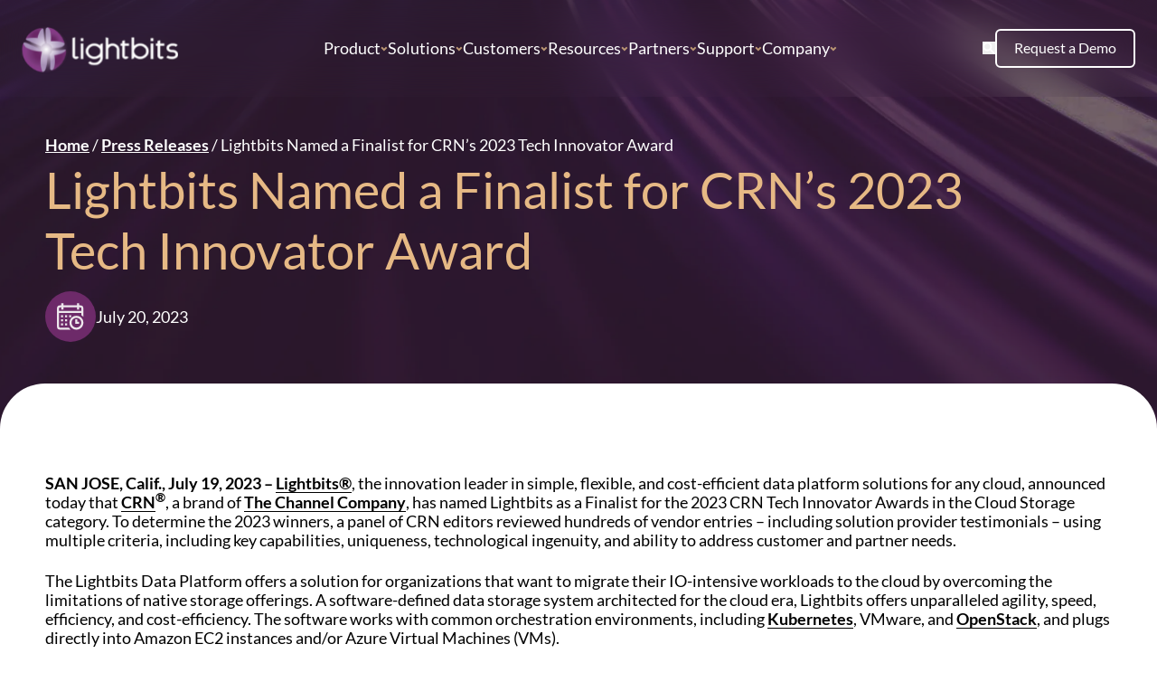

--- FILE ---
content_type: text/html; charset=UTF-8
request_url: https://www.lightbitslabs.com/press-releases/lightbits-named-a-finalist-for-crns-2023-tech-innovator-award/
body_size: 16499
content:
<!doctype html>
<html lang="en-US">

<head>
    <meta charset="UTF-8">
    <meta name="viewport" content="width=device-width, initial-scale=1, minimum-scale=1.0, maximum-scale=5.0">
    <link rel="profile" href="https://gmpg.org/xfn/11">
    <!-- <link href="https://assets.calendly.com/assets/external/widget.css" rel="stylesheet"> -->

    

        <meta name='robots' content='index, follow, max-image-preview:large, max-snippet:-1, max-video-preview:-1' />
	<style>img:is([sizes="auto" i], [sizes^="auto," i]) { contain-intrinsic-size: 3000px 1500px }</style>
	
   <link rel="preload" href="https://www.lightbitslabs.com/wp-content/themes/lightbits/fonts/lato/Lato-Regular.woff2" as="font" type="font/woff2" crossorigin="anonymous">
  <link rel="preload" href="https://www.lightbitslabs.com/wp-content/themes/lightbits/fonts/lato/Lato-Bold.woff2" as="font" type="font/woff2" crossorigin="anonymous">
  <link rel="preload" href="https://www.lightbitslabs.com/wp-content/themes/lightbits/fonts/lato/Lato-Light.woff2" as="font" type="font/woff2" crossorigin="anonymous">

	<title>Lightbits Named a Finalist for CRN’s 2023 Tech Innovator Award - Lightbits</title>
	<meta name="description" content="Lightbits announced that CRN has named Lightbits as a Finalist for the 2023 CRN Tech Innovator Awards in the Cloud Storage category." />
	<link rel="canonical" href="http://www.lightbitslabs.com/press-releases/lightbits-named-a-finalist-for-crns-2023-tech-innovator-award/" />
	<meta property="og:locale" content="en_US" />
	<meta property="og:type" content="article" />
	<meta property="og:title" content="Lightbits Named a Finalist for CRN’s 2023 Tech Innovator Award" />
	<meta property="og:description" content="Lightbits has been named as a Finalist for the 2023 CRN Tech Innovator Awards in the Cloud Storage category." />
	<meta property="og:url" content="http://www.lightbitslabs.com/press-releases/lightbits-named-a-finalist-for-crns-2023-tech-innovator-award/" />
	<meta property="og:site_name" content="Lightbits" />
	<meta property="article:modified_time" content="2025-09-25T09:51:53+00:00" />
	<meta property="og:image" content="http://www.lightbitslabs.com/wp-content/uploads/2023/07/2023_CRN_Tech-Innovators-Award-Finalist.jpg" />
	<meta property="og:image:width" content="175" />
	<meta property="og:image:height" content="300" />
	<meta property="og:image:type" content="image/jpeg" />
	<meta name="twitter:card" content="summary_large_image" />
	<meta name="twitter:label1" content="Est. reading time" />
	<meta name="twitter:data1" content="4 minutes" />
	<script type="application/ld+json" class="yoast-schema-graph">{"@context":"https://schema.org","@graph":[{"@type":"WebPage","@id":"http://www.lightbitslabs.com/press-releases/lightbits-named-a-finalist-for-crns-2023-tech-innovator-award/","url":"http://www.lightbitslabs.com/press-releases/lightbits-named-a-finalist-for-crns-2023-tech-innovator-award/","name":"Lightbits Named a Finalist for CRN’s 2023 Tech Innovator Award - Lightbits","isPartOf":{"@id":"https://www.lightbitslabs.com/#website"},"datePublished":"2023-07-20T09:48:00+00:00","dateModified":"2025-09-25T09:51:53+00:00","description":"Lightbits announced that CRN has named Lightbits as a Finalist for the 2023 CRN Tech Innovator Awards in the Cloud Storage category.","breadcrumb":{"@id":"http://www.lightbitslabs.com/press-releases/lightbits-named-a-finalist-for-crns-2023-tech-innovator-award/#breadcrumb"},"inLanguage":"en-US","potentialAction":[{"@type":"ReadAction","target":["http://www.lightbitslabs.com/press-releases/lightbits-named-a-finalist-for-crns-2023-tech-innovator-award/"]}]},{"@type":"BreadcrumbList","@id":"http://www.lightbitslabs.com/press-releases/lightbits-named-a-finalist-for-crns-2023-tech-innovator-award/#breadcrumb","itemListElement":[{"@type":"ListItem","position":1,"name":"Home","item":"https://www.lightbitslabs.com/"},{"@type":"ListItem","position":2,"name":"Press Releases","item":"https://www.lightbitslabs.com/press-releases/"},{"@type":"ListItem","position":3,"name":"Lightbits Named a Finalist for CRN’s 2023 Tech Innovator Award"}]},{"@type":"WebSite","@id":"https://www.lightbitslabs.com/#website","url":"https://www.lightbitslabs.com/","name":"Lightbits","description":"","publisher":{"@id":"https://www.lightbitslabs.com/#organization"},"potentialAction":[{"@type":"SearchAction","target":{"@type":"EntryPoint","urlTemplate":"https://www.lightbitslabs.com/?s={search_term_string}"},"query-input":{"@type":"PropertyValueSpecification","valueRequired":true,"valueName":"search_term_string"}}],"inLanguage":"en-US"},{"@type":"Organization","@id":"https://www.lightbitslabs.com/#organization","name":"Lightbits","url":"https://www.lightbitslabs.com/","logo":{"@type":"ImageObject","inLanguage":"en-US","@id":"https://www.lightbitslabs.com/#/schema/logo/image/","url":"https://www.lightbitslabs.com/wp-content/uploads/2025/08/lightbits-logo.svg","contentUrl":"https://www.lightbitslabs.com/wp-content/uploads/2025/08/lightbits-logo.svg","width":204,"height":67,"caption":"Lightbits"},"image":{"@id":"https://www.lightbitslabs.com/#/schema/logo/image/"}}]}</script>


<link rel='stylesheet' id='flexible-table-block-css' href='https://www.lightbitslabs.com/wp-content/plugins/flexible-table-block/build/style-index.css?ver=1768964264' type='text/css' media='print' onload="this.onload=null;this.media='all'" />
<style id='flexible-table-block-inline-css' type='text/css'>
.wp-block-flexible-table-block-table.wp-block-flexible-table-block-table>table{width:100%;max-width:100%;border-collapse:collapse;}.wp-block-flexible-table-block-table.wp-block-flexible-table-block-table.is-style-stripes tbody tr:nth-child(odd) th{background-color:#f0f0f1;}.wp-block-flexible-table-block-table.wp-block-flexible-table-block-table.is-style-stripes tbody tr:nth-child(odd) td{background-color:#f0f0f1;}.wp-block-flexible-table-block-table.wp-block-flexible-table-block-table.is-style-stripes tbody tr:nth-child(even) th{background-color:#ffffff;}.wp-block-flexible-table-block-table.wp-block-flexible-table-block-table.is-style-stripes tbody tr:nth-child(even) td{background-color:#ffffff;}.wp-block-flexible-table-block-table.wp-block-flexible-table-block-table>table tr th,.wp-block-flexible-table-block-table.wp-block-flexible-table-block-table>table tr td{padding:0.5em;border-width:1px;border-style:solid;border-color:#000000;text-align:left;vertical-align:middle;}.wp-block-flexible-table-block-table.wp-block-flexible-table-block-table>table tr th{background-color:#f0f0f1;}.wp-block-flexible-table-block-table.wp-block-flexible-table-block-table>table tr td{background-color:#ffffff;}@media screen and (min-width:769px){.wp-block-flexible-table-block-table.is-scroll-on-pc{overflow-x:scroll;}.wp-block-flexible-table-block-table.is-scroll-on-pc table{max-width:none;align-self:self-start;}}@media screen and (max-width:768px){.wp-block-flexible-table-block-table.is-scroll-on-mobile{overflow-x:scroll;}.wp-block-flexible-table-block-table.is-scroll-on-mobile table{max-width:none;align-self:self-start;}.wp-block-flexible-table-block-table table.is-stacked-on-mobile th,.wp-block-flexible-table-block-table table.is-stacked-on-mobile td{width:100%!important;display:block;}}
</style>
<link rel='stylesheet' id='lb_styles-css' href='https://www.lightbitslabs.com/wp-content/themes/lightbits/build/css/app.css?ver=342dae2d6cc59988f1d7' type='text/css' media='all' />
<link rel='stylesheet' id='single-press-release-styles-css' href='https://www.lightbitslabs.com/wp-content/themes/lightbits/build/css/page-templates/single-press-releases/style.css?ver=709492f42d72a77e664c' type='text/css' media='all' />
<script type="text/javascript" src="https://www.lightbitslabs.com/wp-includes/js/jquery/jquery.min.js?ver=3.7.1" id="jquery-core-js"></script>
<link rel="https://api.w.org/" href="https://www.lightbitslabs.com/wp-json/" /><link rel="alternate" title="JSON" type="application/json" href="https://www.lightbitslabs.com/wp-json/wp/v2/lb_pr/388" />  <script>
    var appLocations = {
    "admin_ajax": "https:\/\/www.lightbitslabs.com\/wp-admin\/admin-ajax.php",
    "siteUrl": "https:\/\/www.lightbitslabs.com"
};
  </script>
<!-- Google Tag Manager 23-03-10-->
<script>(function(w,d,s,l,i){w[l]=w[l]||[];w[l].push({'gtm.start':
new Date().getTime(),event:'gtm.js'});var f=d.getElementsByTagName(s)[0],
j=d.createElement(s),dl=l!='dataLayer'?'&l='+l:'';j.async=true;j.src=
'https://www.googletagmanager.com/gtm.js?id='+i+dl;f.parentNode.insertBefore(j,f);
})(window,document,'script','dataLayer','GTM-M9Z9TF7');</script>
<!-- End Google Tag Manager -->

<script type="text/javascript">

(function() {

 var didInit = false;

 function initMunchkin() {

  if(didInit === false) {

   didInit = true;

   Munchkin.init('971-BPG-505');

  }

 }

 var s = document.createElement('script');

 s.type = 'text/javascript';

 s.async = true;

 s.src = '//munchkin.marketo.net/munchkin.js';

 s.onreadystatechange = function() {

  if (this.readyState == 'complete' || this.readyState == 'loaded') {

   initMunchkin();

  }

 };

 s.onload = initMunchkin;

 document.getElementsByTagName('head')[0].appendChild(s);

})();

</script><link rel="preconnect" href="//code.tidio.co"><style class='wp-fonts-local' type='text/css'>
@font-face{font-family:lato;font-style:normal;font-weight:300;font-display:swap;src:url('https://www.lightbitslabs.com/wp-content/themes/lightbits/fonts/lato/Lato-Light.woff2') format('woff2');font-stretch:normal;}
@font-face{font-family:lato;font-style:normal;font-weight:400;font-display:swap;src:url('https://www.lightbitslabs.com/wp-content/themes/lightbits/fonts/lato/Lato-Regular.woff2') format('woff2');font-stretch:normal;}
@font-face{font-family:lato;font-style:normal;font-weight:700;font-display:swap;src:url('https://www.lightbitslabs.com/wp-content/themes/lightbits/fonts/lato/Lato-Bold.woff2') format('woff2');font-stretch:normal;}
</style>
<link rel="icon" href="https://www.lightbitslabs.com/wp-content/uploads/2025/10/cropped-cropped-header-logo-32x32.png" sizes="32x32" />
<link rel="icon" href="https://www.lightbitslabs.com/wp-content/uploads/2025/10/cropped-cropped-header-logo-192x192.png" sizes="192x192" />
<link rel="apple-touch-icon" href="https://www.lightbitslabs.com/wp-content/uploads/2025/10/cropped-cropped-header-logo-180x180.png" />
<meta name="msapplication-TileImage" content="https://www.lightbitslabs.com/wp-content/uploads/2025/10/cropped-cropped-header-logo-270x270.png" />
</head>

<body class="wp-singular lb_pr-template-default single single-lb_pr postid-388 wp-custom-logo wp-theme-lightbits">
    <!-- Google Tag Manager (noscript) 23-03-10-->
<noscript>
<iframe src="https://www.googletagmanager.com/ns.html?id=GTM-M9Z9TF7" height="0" width="0" style="display:none;visibility:hidden"></iframe>
</noscript>
<!-- End Google Tag Manager (noscript) -->
    <div id="page" class="site">

        <header class="o-header js--header">
                        <div class="o-header-main">
    <div class="container">
        <div class="o-header-main__row">
            <div class="o-header-main__logo">
                <a href="https://www.lightbitslabs.com/" class="custom-logo-link" rel="home"><img fetchpriority="high" width="204" height="67" src="https://www.lightbitslabs.com/wp-content/uploads/2025/08/lightbits-logo.svg" class="custom-logo" alt="Lightbits" decoding="async" /></a>            </div>
            <div class="o-header-main__nav js--header-nav">
                <div class="o-header-main__nav-flex">
                        <div class="o-header-main__menu">
        <div class="c-main-menu">
            <nav class="c-main-menu__container"><ul id="primary-menu" class="c-main-menu__list"><li id="menu-item-84" class="menu-item menu-item-type-custom menu-item-object-custom js--mega-menu-item has-mega-menu menu-item-84"><span class="js--submenu-open mega-menu-item__link menu-item__content">Product<span class="menu-item__arrow"><svg class="c-icon c-icon-arrow-down " role="img"><use xlink:href="https://www.lightbitslabs.com/wp-content/themes/lightbits/build/img/sprites.svg?v=1768964265#arrow-down"></use></svg></span></span><div class="js--mega-menu c-mega-menu c-mega-menu--links-columns">    <div class="c-mega-menu__box c-mm-links-columns">
        <button class="js--back-btn c-mega-menu-back-button" role="button" aria-label="Back">
            <svg class="c-icon c-icon-big-arrow " role="img"><use xlink:href="https://www.lightbitslabs.com/wp-content/themes/lightbits/build/img/sprites.svg?v=1768964265#big-arrow"></use></svg>            <p class="c-mega-menu-back-button__label"></p>
        </button>
        <div class="c-mm-links-columns__row">
                            <div class="c-mm-links-columns__column">
                    <div class="c-mm-links-columns__column-inner">
                                                    <h3 class="c-mm-links-columns__column-title">Discover</h3>
                        
                        
    <nav class="c-mm-menu-list">
                                    <a href="/product/" class="c-mm-menu-list__link" target="">
                    Discover Lightbits Software-Defined Storage                    <svg class="c-icon c-icon-arrow " role="img"><use xlink:href="https://www.lightbitslabs.com/wp-content/themes/lightbits/build/img/sprites.svg?v=1768964265#arrow"></use></svg>                </a>
                                                <a href="/solutions/" class="c-mm-menu-list__link" target="">
                    Why Organizations Choose Lightbits                    <svg class="c-icon c-icon-arrow " role="img"><use xlink:href="https://www.lightbitslabs.com/wp-content/themes/lightbits/build/img/sprites.svg?v=1768964265#arrow"></use></svg>                </a>
                                                <a href="/ceph-vs-lightbits-comparison/" class="c-mm-menu-list__link" target="">
                    Lightbits - Ceph Storage Alternative                    <svg class="c-icon c-icon-arrow " role="img"><use xlink:href="https://www.lightbitslabs.com/wp-content/themes/lightbits/build/img/sprites.svg?v=1768964265#arrow"></use></svg>                </a>
                        </nav>
                    </div>
                </div>
            
                            <div class="c-mm-links-columns__column">
                    <div class="c-mm-links-columns__column-inner">
                                                    <h3 class="c-mm-links-columns__column-title">Deploy</h3>
                        
                        
    <nav class="c-mm-menu-list">
                                    <a href="/kubernetes-persistent-storage-management/" class="c-mm-menu-list__link" target="">
                    For Kubernetes                    <svg class="c-icon c-icon-arrow " role="img"><use xlink:href="https://www.lightbitslabs.com/wp-content/themes/lightbits/build/img/sprites.svg?v=1768964265#arrow"></use></svg>                </a>
                                                <a href="/solutions-enterprise-cloud-data-platform/" class="c-mm-menu-list__link" target="">
                    For Private Clouds                    <svg class="c-icon c-icon-arrow " role="img"><use xlink:href="https://www.lightbitslabs.com/wp-content/themes/lightbits/build/img/sprites.svg?v=1768964265#arrow"></use></svg>                </a>
                                                <a href="/vmware/" class="c-mm-menu-list__link" target="">
                    VMware Environments                    <svg class="c-icon c-icon-arrow " role="img"><use xlink:href="https://www.lightbitslabs.com/wp-content/themes/lightbits/build/img/sprites.svg?v=1768964265#arrow"></use></svg>                </a>
                                                <a href="/solutions/block-storage-for-public-cloud-aws-and-azure-lightbits/" class="c-mm-menu-list__link" target="">
                    Public Cloud                    <svg class="c-icon c-icon-arrow " role="img"><use xlink:href="https://www.lightbitslabs.com/wp-content/themes/lightbits/build/img/sprites.svg?v=1768964265#arrow"></use></svg>                </a>
                        </nav>
                    </div>
                </div>
            
                            <div class="c-mm-links-columns__column">
                    <div class="c-mm-links-columns__column-inner">
                                                    <h3 class="c-mm-links-columns__column-title">Decide</h3>
                        
                        
    <nav class="c-mm-menu-list">
                                    <a href="/pricing/" class="c-mm-menu-list__link" target="">
                    Licensing &amp; pricing                    <svg class="c-icon c-icon-arrow " role="img"><use xlink:href="https://www.lightbitslabs.com/wp-content/themes/lightbits/build/img/sprites.svg?v=1768964265#arrow"></use></svg>                </a>
                                                <a href="https://documentation.lightbitslabs.com/lightbits-release-documentation" class="c-mm-menu-list__link" target="_blank">
                    Product Documentation                    <svg class="c-icon c-icon-arrow " role="img"><use xlink:href="https://www.lightbitslabs.com/wp-content/themes/lightbits/build/img/sprites.svg?v=1768964265#arrow"></use></svg>                </a>
                        </nav>
                    </div>
                        <div class="c-mm-cta">
                    <h3 class="c-mm-cta__title">Book a Meeting with us at KubeCon EU</h3>
                            <a href="https://calendly.com/marketing-lightbits/kubecon-europe" target="_blank" class="c-button c-button--secondary">Book a Meeting</a>
            </div>
                </div>
                    </div>
    </div>
</div></li>
<li id="menu-item-11" class="menu-item menu-item-type-custom menu-item-object-custom js--mega-menu-item has-mega-menu menu-item-11"><span class="js--submenu-open mega-menu-item__link menu-item__content">Solutions<span class="menu-item__arrow"><svg class="c-icon c-icon-arrow-down " role="img"><use xlink:href="https://www.lightbitslabs.com/wp-content/themes/lightbits/build/img/sprites.svg?v=1768964265#arrow-down"></use></svg></span></span><div class="js--mega-menu c-mega-menu c-mega-menu--tab-links">    <div class="c-mega-menu__box c-mm-tab-links">
        <button class="js--back-btn c-mega-menu-back-button" role="button" aria-label="Back">
            <svg class="c-icon c-icon-big-arrow " role="img"><use xlink:href="https://www.lightbitslabs.com/wp-content/themes/lightbits/build/img/sprites.svg?v=1768964265#big-arrow"></use></svg>            <p class="c-mega-menu-back-button__label"></p>
        </button>
        <div class="c-mm-tab-links__tab-buttons">
                            <button class="c-button c-mm-tab-links__tab-button js--mm-tab-links-menu-tab-btn is-active" data-tab="1">
                    By Application Environment                </button>
                            <button class="c-button c-mm-tab-links__tab-button js--mm-tab-links-menu-tab-btn " data-tab="2">
                    By Industry                </button>
                    </div>
        <div class="c-mm-tab-links__tab-contents">
                            <div class="c-mm-tab-links__tab-content js--mm-tab-links-menu-tab-content is-active" data-tab="1">
                    <div class="c-mm-tab-links__menu-row">
                                                    <div class="c-mm-tab-links__menu-column">
                                
    <nav class="c-mm-menu-list">
                                    <a href="/kubernetes-persistent-storage-management/" class="c-mm-menu-list__link" target="">
                    Kubernetes – support 100s of K8s clusters                    <svg class="c-icon c-icon-arrow " role="img"><use xlink:href="https://www.lightbitslabs.com/wp-content/themes/lightbits/build/img/sprites.svg?v=1768964265#arrow"></use></svg>                </a>
                                                <a href="/solutions/openshift-block-storage-virtualization/" class="c-mm-menu-list__link" target="">
                    OpenShift Virtualization – ideal for VMware migrations                    <svg class="c-icon c-icon-arrow " role="img"><use xlink:href="https://www.lightbitslabs.com/wp-content/themes/lightbits/build/img/sprites.svg?v=1768964265#arrow"></use></svg>                </a>
                                                <a href="/solutions/openstack-storage-solutions/" class="c-mm-menu-list__link" target="">
                    OpenStack – best price/performance value                    <svg class="c-icon c-icon-arrow " role="img"><use xlink:href="https://www.lightbitslabs.com/wp-content/themes/lightbits/build/img/sprites.svg?v=1768964265#arrow"></use></svg>                </a>
                        </nav>
                            </div>
                                                                            <div class="c-mm-tab-links__menu-column">
                                
    <nav class="c-mm-menu-list">
                                    <a href="/vmware/" class="c-mm-menu-list__link" target="">
                    VMware – enterprise-ready hyperscale storage                    <svg class="c-icon c-icon-arrow " role="img"><use xlink:href="https://www.lightbitslabs.com/wp-content/themes/lightbits/build/img/sprites.svg?v=1768964265#arrow"></use></svg>                </a>
                                                <a href="/aws-block-storage/" class="c-mm-menu-list__link" target="">
                    AWS - 6X performance for 50% lower cost than EBS                    <svg class="c-icon c-icon-arrow " role="img"><use xlink:href="https://www.lightbitslabs.com/wp-content/themes/lightbits/build/img/sprites.svg?v=1768964265#arrow"></use></svg>                </a>
                                                <a href="/azure/" class="c-mm-menu-list__link" target="">
                    Microsoft Azure Cloud - the fastest block storage on Azure                    <svg class="c-icon c-icon-arrow " role="img"><use xlink:href="https://www.lightbitslabs.com/wp-content/themes/lightbits/build/img/sprites.svg?v=1768964265#arrow"></use></svg>                </a>
                        </nav>
                            </div>
                                            </div>
                                            <div class="c-mm-tab-links__tab-button-wrapper">
                            <a href="/resources/" target="" class="c-button c-button--secondary-outline">
                                Browse all solutions                            </a>
                        </div>
                                    </div>
                            <div class="c-mm-tab-links__tab-content js--mm-tab-links-menu-tab-content " data-tab="2">
                    <div class="c-mm-tab-links__menu-row">
                                                    <div class="c-mm-tab-links__menu-column">
                                
    <nav class="c-mm-menu-list">
                                    <a href="/resources/ty-lightbits-for-private-clouds/" class="c-mm-menu-list__link" target="">
                    Cloud Service Providers                    <svg class="c-icon c-icon-arrow " role="img"><use xlink:href="https://www.lightbitslabs.com/wp-content/themes/lightbits/build/img/sprites.svg?v=1768964265#arrow"></use></svg>                </a>
                                                <a href="/solutions/cloud-storage-financial-services/" class="c-mm-menu-list__link" target="">
                    Financial Services                    <svg class="c-icon c-icon-arrow " role="img"><use xlink:href="https://www.lightbitslabs.com/wp-content/themes/lightbits/build/img/sprites.svg?v=1768964265#arrow"></use></svg>                </a>
                                                <a href="/solutions/ai-cloud-data-platform-lightbits/" class="c-mm-menu-list__link" target="">
                    AI Clouds &amp; Inference Excelleration                    <svg class="c-icon c-icon-arrow " role="img"><use xlink:href="https://www.lightbitslabs.com/wp-content/themes/lightbits/build/img/sprites.svg?v=1768964265#arrow"></use></svg>                </a>
                        </nav>
                            </div>
                                                                            <div class="c-mm-tab-links__menu-column">
                                
    <nav class="c-mm-menu-list">
                                    <a href="/solutions/cloud-storage-ecommerce/" class="c-mm-menu-list__link" target="">
                    e-Commerce                    <svg class="c-icon c-icon-arrow " role="img"><use xlink:href="https://www.lightbitslabs.com/wp-content/themes/lightbits/build/img/sprites.svg?v=1768964265#arrow"></use></svg>                </a>
                                            </nav>
                            </div>
                                            </div>
                                            <div class="c-mm-tab-links__tab-button-wrapper">
                            <a href="/resources/" target="" class="c-button c-button--secondary-outline">
                                Browse all solutions                            </a>
                        </div>
                                    </div>
                    </div>
    </div>
</div></li>
<li id="menu-item-10" class="menu-item menu-item-type-custom menu-item-object-custom js--mega-menu-item has-mega-menu menu-item-10"><span class="js--submenu-open mega-menu-item__link menu-item__content">Customers<span class="menu-item__arrow"><svg class="c-icon c-icon-arrow-down " role="img"><use xlink:href="https://www.lightbitslabs.com/wp-content/themes/lightbits/build/img/sprites.svg?v=1768964265#arrow-down"></use></svg></span></span><div class="js--mega-menu c-mega-menu c-mega-menu--tab-cards">    <div class="c-mega-menu__box c-mm-tab-cards">
        <button class="js--back-btn c-mega-menu-back-button" role="button" aria-label="Back">
            <svg class="c-icon c-icon-big-arrow " role="img"><use xlink:href="https://www.lightbitslabs.com/wp-content/themes/lightbits/build/img/sprites.svg?v=1768964265#big-arrow"></use></svg>            <p class="c-mega-menu-back-button__label"></p>
        </button>
        <div class="c-mm-tab-cards__header">
            <div class="c-mm-tab-cards__tabs">
                                    <button class="c-mm-tab-cards__tab js--mm-tab-cards-tab-btn is-active" data-tab="1">
                        AI Cloud                    </button>
                                    <button class="c-mm-tab-cards__tab js--mm-tab-cards-tab-btn " data-tab="2">
                        Financial Services                    </button>
                                    <button class="c-mm-tab-cards__tab js--mm-tab-cards-tab-btn " data-tab="3">
                        eCommerce                    </button>
                                    <button class="c-mm-tab-cards__tab js--mm-tab-cards-tab-btn " data-tab="4">
                        Service Providers                    </button>
                            </div>
                            <div class="c-mm-tab-cards__top-btn">
                    <a href="/resources/" class="c-button c-button--secondary c-button--icon" target="">
                        All Customers                        <svg class="c-icon c-icon-arrow " role="img"><use xlink:href="https://www.lightbitslabs.com/wp-content/themes/lightbits/build/img/sprites.svg?v=1768964265#arrow"></use></svg>                    </a>
                </div>
                    </div>

        <div class="c-mm-tab-cards__content">
                            <div class="c-mm-tab-cards__content-box">
                    <button class="c-mm-tab-cards__tab-mobile js--mm-tab-cards-tab-btn-mobile is-active" data-tab="1">
                        AI Cloud                    </button>
                    <div class="c-mm-tab-cards__tab-content js--mm-tab-cards-tab-content is-active" data-tab="1">
                                                    <div class="c-mm-tab-cards__cards">
                                                                    <div class="c-mm-tab-cards__card">
                                        <div class="c-mm-tab-cards__card-pattern" role="presentation" aria-hidden="true">
                                            <img src="https://www.lightbitslabs.com/wp-content/themes/lightbits/img/global/mega-menu-card-pattern.svg" alt="card-decore">
                                        </div>
                                        <div>
                                            <div class="c-mm-tab-cards__card-icon">
                                                <img width="16" height="18" src="https://www.lightbitslabs.com/wp-content/uploads/2025/08/menu-icon.svg" class="attachment-full size-full" alt="" decoding="async" />                                            </div>
                                                                                            <h3 class="c-mm-tab-cards__card-title">Crusoe AI Cloud </h3>
                                                                                                                                        <p class="c-mm-tab-cards__card-subtitle">Case Study</p>
                                                                                    </div>
                                                                                    <a href="/resources/ty-crusoe-ai-cloud-data-platform/" class="c-button c-button--primary c-button--icon" target="">
                                                Learn more                                                <svg class="c-icon c-icon-arrow " role="img"><use xlink:href="https://www.lightbitslabs.com/wp-content/themes/lightbits/build/img/sprites.svg?v=1768964265#arrow"></use></svg>                                            </a>
                                                                            </div>
                                                                    <div class="c-mm-tab-cards__card">
                                        <div class="c-mm-tab-cards__card-pattern" role="presentation" aria-hidden="true">
                                            <img src="https://www.lightbitslabs.com/wp-content/themes/lightbits/img/global/mega-menu-card-pattern.svg" alt="card-decore">
                                        </div>
                                        <div>
                                            <div class="c-mm-tab-cards__card-icon">
                                                <img width="16" height="18" src="https://www.lightbitslabs.com/wp-content/uploads/2025/08/menu-icon.svg" class="attachment-full size-full" alt="" decoding="async" />                                            </div>
                                                                                            <h3 class="c-mm-tab-cards__card-title">Nebul AI Cloud</h3>
                                                                                                                                        <p class="c-mm-tab-cards__card-subtitle">Case Study</p>
                                                                                    </div>
                                                                                    <a href="/resources/ty-nebul-ai-cloud-data-platform-case-study/" class="c-button c-button--primary c-button--icon" target="">
                                                Learn more                                                <svg class="c-icon c-icon-arrow " role="img"><use xlink:href="https://www.lightbitslabs.com/wp-content/themes/lightbits/build/img/sprites.svg?v=1768964265#arrow"></use></svg>                                            </a>
                                                                            </div>
                                                            </div>
                        
                                                    <div class="c-mm-tab-cards__bottom-btn">
                                <a href="/solutions/ai-cloud-data-platform-lightbits/" class="c-button c-button--secondary-outline" target="">Browse all AI Cloud</a>
                            </div>
                                            </div>
                </div>
                            <div class="c-mm-tab-cards__content-box">
                    <button class="c-mm-tab-cards__tab-mobile js--mm-tab-cards-tab-btn-mobile " data-tab="2">
                        Financial Services                    </button>
                    <div class="c-mm-tab-cards__tab-content js--mm-tab-cards-tab-content " data-tab="2">
                                                    <div class="c-mm-tab-cards__cards">
                                                                    <div class="c-mm-tab-cards__card">
                                        <div class="c-mm-tab-cards__card-pattern" role="presentation" aria-hidden="true">
                                            <img src="https://www.lightbitslabs.com/wp-content/themes/lightbits/img/global/mega-menu-card-pattern.svg" alt="card-decore">
                                        </div>
                                        <div>
                                            <div class="c-mm-tab-cards__card-icon">
                                                <img width="16" height="18" src="https://www.lightbitslabs.com/wp-content/uploads/2025/08/menu-icon.svg" class="attachment-full size-full" alt="" decoding="async" />                                            </div>
                                                                                            <h3 class="c-mm-tab-cards__card-title">Big Financial Services Firm Breaks Free from Storage Constraints</h3>
                                                                                                                                        <p class="c-mm-tab-cards__card-subtitle">Case Study</p>
                                                                                    </div>
                                                                                    <a href="/resources/ty-financial-services-on-prem-case-study/" class="c-button c-button--primary c-button--icon" target="">
                                                Learn more                                                <svg class="c-icon c-icon-arrow " role="img"><use xlink:href="https://www.lightbitslabs.com/wp-content/themes/lightbits/build/img/sprites.svg?v=1768964265#arrow"></use></svg>                                            </a>
                                                                            </div>
                                                                    <div class="c-mm-tab-cards__card">
                                        <div class="c-mm-tab-cards__card-pattern" role="presentation" aria-hidden="true">
                                            <img src="https://www.lightbitslabs.com/wp-content/themes/lightbits/img/global/mega-menu-card-pattern.svg" alt="card-decore">
                                        </div>
                                        <div>
                                            <div class="c-mm-tab-cards__card-icon">
                                                <img width="16" height="18" src="https://www.lightbitslabs.com/wp-content/uploads/2025/08/menu-icon.svg" class="attachment-full size-full" alt="" decoding="async" />                                            </div>
                                                                                            <h3 class="c-mm-tab-cards__card-title">Financial Services on AWS</h3>
                                                                                                                                        <p class="c-mm-tab-cards__card-subtitle">Case Study</p>
                                                                                    </div>
                                                                                    <a href="/resources/financial-services-on-aws-customer-case-study/" class="c-button c-button--primary c-button--icon" target="">
                                                Learn more                                                <svg class="c-icon c-icon-arrow " role="img"><use xlink:href="https://www.lightbitslabs.com/wp-content/themes/lightbits/build/img/sprites.svg?v=1768964265#arrow"></use></svg>                                            </a>
                                                                            </div>
                                                            </div>
                        
                                                    <div class="c-mm-tab-cards__bottom-btn">
                                <a href="/solutions/cloud-storage-financial-services/" class="c-button c-button--secondary-outline" target="">Browse all Financial Services</a>
                            </div>
                                            </div>
                </div>
                            <div class="c-mm-tab-cards__content-box">
                    <button class="c-mm-tab-cards__tab-mobile js--mm-tab-cards-tab-btn-mobile " data-tab="3">
                        eCommerce                    </button>
                    <div class="c-mm-tab-cards__tab-content js--mm-tab-cards-tab-content " data-tab="3">
                                                    <div class="c-mm-tab-cards__cards">
                                                                    <div class="c-mm-tab-cards__card">
                                        <div class="c-mm-tab-cards__card-pattern" role="presentation" aria-hidden="true">
                                            <img src="https://www.lightbitslabs.com/wp-content/themes/lightbits/img/global/mega-menu-card-pattern.svg" alt="card-decore">
                                        </div>
                                        <div>
                                            <div class="c-mm-tab-cards__card-icon">
                                                <img width="16" height="18" src="https://www.lightbitslabs.com/wp-content/uploads/2025/08/menu-icon.svg" class="attachment-full size-full" alt="" decoding="async" />                                            </div>
                                                                                            <h3 class="c-mm-tab-cards__card-title">Boost Transactions and Cuts Storage Costs</h3>
                                                                                                                                        <p class="c-mm-tab-cards__card-subtitle">Case Study</p>
                                                                                    </div>
                                                                                    <a href="/resources/ty-ecommerce-storage-case-study/" class="c-button c-button--primary c-button--icon" target="">
                                                Learn more                                                <svg class="c-icon c-icon-arrow " role="img"><use xlink:href="https://www.lightbitslabs.com/wp-content/themes/lightbits/build/img/sprites.svg?v=1768964265#arrow"></use></svg>                                            </a>
                                                                            </div>
                                                                    <div class="c-mm-tab-cards__card">
                                        <div class="c-mm-tab-cards__card-pattern" role="presentation" aria-hidden="true">
                                            <img src="https://www.lightbitslabs.com/wp-content/themes/lightbits/img/global/mega-menu-card-pattern.svg" alt="card-decore">
                                        </div>
                                        <div>
                                            <div class="c-mm-tab-cards__card-icon">
                                                <img width="16" height="18" src="https://www.lightbitslabs.com/wp-content/uploads/2025/08/menu-icon.svg" class="attachment-full size-full" alt="" decoding="async" />                                            </div>
                                                                                            <h3 class="c-mm-tab-cards__card-title">Power Millions of Kubernetes CPU Cores</h3>
                                                                                                                                        <p class="c-mm-tab-cards__card-subtitle">Case Study</p>
                                                                                    </div>
                                                                                    <a href="/resources/ecommerce-customer-case-study/" class="c-button c-button--primary c-button--icon" target="">
                                                Learn more                                                <svg class="c-icon c-icon-arrow " role="img"><use xlink:href="https://www.lightbitslabs.com/wp-content/themes/lightbits/build/img/sprites.svg?v=1768964265#arrow"></use></svg>                                            </a>
                                                                            </div>
                                                            </div>
                        
                                                    <div class="c-mm-tab-cards__bottom-btn">
                                <a href="/solutions/cloud-storage-ecommerce/" class="c-button c-button--secondary-outline" target="">Browse all eCommerce</a>
                            </div>
                                            </div>
                </div>
                            <div class="c-mm-tab-cards__content-box">
                    <button class="c-mm-tab-cards__tab-mobile js--mm-tab-cards-tab-btn-mobile " data-tab="4">
                        Service Providers                    </button>
                    <div class="c-mm-tab-cards__tab-content js--mm-tab-cards-tab-content " data-tab="4">
                                                    <div class="c-mm-tab-cards__cards">
                                                                    <div class="c-mm-tab-cards__card">
                                        <div class="c-mm-tab-cards__card-pattern" role="presentation" aria-hidden="true">
                                            <img src="https://www.lightbitslabs.com/wp-content/themes/lightbits/img/global/mega-menu-card-pattern.svg" alt="card-decore">
                                        </div>
                                        <div>
                                            <div class="c-mm-tab-cards__card-icon">
                                                <img width="16" height="18" src="https://www.lightbitslabs.com/wp-content/uploads/2025/08/menu-icon.svg" class="attachment-full size-full" alt="" decoding="async" />                                            </div>
                                                                                            <h3 class="c-mm-tab-cards__card-title"> Edge Cloud Services</h3>
                                                                                                                                        <p class="c-mm-tab-cards__card-subtitle">Case Study</p>
                                                                                    </div>
                                                                                    <a href="https://www.intel.com/content/www/us/en/customer-spotlight/stories/zenlayer-customer-story.html" class="c-button c-button--primary c-button--icon" target="_blank">
                                                Learn more                                                <svg class="c-icon c-icon-arrow " role="img"><use xlink:href="https://www.lightbitslabs.com/wp-content/themes/lightbits/build/img/sprites.svg?v=1768964265#arrow"></use></svg>                                            </a>
                                                                            </div>
                                                                    <div class="c-mm-tab-cards__card">
                                        <div class="c-mm-tab-cards__card-pattern" role="presentation" aria-hidden="true">
                                            <img src="https://www.lightbitslabs.com/wp-content/themes/lightbits/img/global/mega-menu-card-pattern.svg" alt="card-decore">
                                        </div>
                                        <div>
                                            <div class="c-mm-tab-cards__card-icon">
                                                <img width="16" height="18" src="https://www.lightbitslabs.com/wp-content/uploads/2025/08/menu-icon.svg" class="attachment-full size-full" alt="" decoding="async" />                                            </div>
                                                                                            <h3 class="c-mm-tab-cards__card-title">FI-TS</h3>
                                                                                                                                        <p class="c-mm-tab-cards__card-subtitle">Case Study</p>
                                                                                    </div>
                                                                                    <a href="https://www.lightbitslabs.com/wp-content/uploads/2025/06/210026-NPSG-ICX-Lightbits-case-study.pdf" class="c-button c-button--primary c-button--icon" target="_blank">
                                                Learn more                                                <svg class="c-icon c-icon-arrow " role="img"><use xlink:href="https://www.lightbitslabs.com/wp-content/themes/lightbits/build/img/sprites.svg?v=1768964265#arrow"></use></svg>                                            </a>
                                                                            </div>
                                                                    <div class="c-mm-tab-cards__card">
                                        <div class="c-mm-tab-cards__card-pattern" role="presentation" aria-hidden="true">
                                            <img src="https://www.lightbitslabs.com/wp-content/themes/lightbits/img/global/mega-menu-card-pattern.svg" alt="card-decore">
                                        </div>
                                        <div>
                                            <div class="c-mm-tab-cards__card-icon">
                                                <img width="16" height="18" src="https://www.lightbitslabs.com/wp-content/uploads/2025/08/menu-icon.svg" class="attachment-full size-full" alt="" decoding="async" />                                            </div>
                                                                                            <h3 class="c-mm-tab-cards__card-title">Kubernetes as a Service</h3>
                                                                                                                                        <p class="c-mm-tab-cards__card-subtitle">Case Study</p>
                                                                                    </div>
                                                                                    <a href="/resources/ty-lightbits-for-kubernetes-as-a-service/" class="c-button c-button--primary c-button--icon" target="">
                                                Learn more                                                <svg class="c-icon c-icon-arrow " role="img"><use xlink:href="https://www.lightbitslabs.com/wp-content/themes/lightbits/build/img/sprites.svg?v=1768964265#arrow"></use></svg>                                            </a>
                                                                            </div>
                                                            </div>
                        
                                                    <div class="c-mm-tab-cards__bottom-btn">
                                <a href="/solutions-enterprise-cloud-data-platform/" class="c-button c-button--secondary-outline" target="">Browse all Service Providers</a>
                            </div>
                                            </div>
                </div>
                    </div>
    </div>
</div></li>
<li id="menu-item-271" class="menu-item menu-item-type-custom menu-item-object-custom js--mega-menu-item has-mega-menu menu-item-271"><span class="js--submenu-open mega-menu-item__link menu-item__content">Resources<span class="menu-item__arrow"><svg class="c-icon c-icon-arrow-down " role="img"><use xlink:href="https://www.lightbitslabs.com/wp-content/themes/lightbits/build/img/sprites.svg?v=1768964265#arrow-down"></use></svg></span></span><div class="js--mega-menu c-mega-menu c-mega-menu--resources">    <div class="c-mega-menu__box c-mm-resources">
        <button class="js--back-btn c-mega-menu-back-button" role="button" aria-label="Back">
            <svg class="c-icon c-icon-big-arrow " role="img"><use xlink:href="https://www.lightbitslabs.com/wp-content/themes/lightbits/build/img/sprites.svg?v=1768964265#big-arrow"></use></svg>            <p class="c-mega-menu-back-button__label"></p>
        </button>
        <div class="c-mm-resources__row">
                            <div class="c-mm-resources__column">
                                            <h3 class="c-mm-resources__title">Explore resources</h3>
                                        
    <nav class="c-mm-menu-list">
                                    <a href="/resources/" class="c-mm-menu-list__link" target="">
                    Resources                    <svg class="c-icon c-icon-arrow " role="img"><use xlink:href="https://www.lightbitslabs.com/wp-content/themes/lightbits/build/img/sprites.svg?v=1768964265#arrow"></use></svg>                </a>
                                                <a href="/blog/" class="c-mm-menu-list__link" target="">
                    Blog                    <svg class="c-icon c-icon-arrow " role="img"><use xlink:href="https://www.lightbitslabs.com/wp-content/themes/lightbits/build/img/sprites.svg?v=1768964265#arrow"></use></svg>                </a>
                                                <a href="/press-releases/" class="c-mm-menu-list__link" target="">
                    Press Releases                    <svg class="c-icon c-icon-arrow " role="img"><use xlink:href="https://www.lightbitslabs.com/wp-content/themes/lightbits/build/img/sprites.svg?v=1768964265#arrow"></use></svg>                </a>
                                                <a href="/events/" class="c-mm-menu-list__link" target="">
                    Events                    <svg class="c-icon c-icon-arrow " role="img"><use xlink:href="https://www.lightbitslabs.com/wp-content/themes/lightbits/build/img/sprites.svg?v=1768964265#arrow"></use></svg>                </a>
                        </nav>
                </div>
                                        <div class="c-mm-resources__column">
                    <div class="c-mm-resources-cards">
                                                    
<a href="https://www.lightbitslabs.com/resources/ty-ceph-storage-alternative/"  class="c-resource-card" style="background-color: #fcf7f0">
    <div class="c-resource-card__pattern" role="presentation" aria-hidden="true">
        <img src="https://www.lightbitslabs.com/wp-content/themes/lightbits/img/global/resource-card-pattern.svg" alt="card-decore">
    </div>
    <div class="c-resource-card__header">
                    <div class="c-resource-card__cat-icon">
                <img width="22" height="22" src="https://www.lightbitslabs.com/wp-content/uploads/2025/09/solution-brief-cat-icon.svg" class="attachment-full size-full" alt="" decoding="async" />            </div>
                <h3 class="c-resource-card__title">5 Reasons Why Lightbits Outperforms Ceph for Private Clouds</h3>
    </div>
    <div class="c-resource-card__footer">
        <span class="c-resource-card__cat-name">
            Solution Brief        </span>
        <div class="c-resource-card__btn">
            <span class="c-resource-card__btn-text">
                Learn more            </span>
            <span class="c-resource-card__btn-icon">
                <svg class="c-icon c-icon-arrow-right-wide " role="img"><use xlink:href="https://www.lightbitslabs.com/wp-content/themes/lightbits/build/img/sprites.svg?v=1768964265#arrow-right-wide"></use></svg>            </span>
        </div>
    </div>
</a>                                                    
<a href="https://www.lightbitslabs.com/resources/guide-infrastructure-modernization-for-csps-and-service-platforms/"  class="c-resource-card" style="background-color: #F5F0F6">
    <div class="c-resource-card__pattern" role="presentation" aria-hidden="true">
        <img src="https://www.lightbitslabs.com/wp-content/themes/lightbits/img/global/resource-card-pattern.svg" alt="card-decore">
    </div>
    <div class="c-resource-card__header">
                    <div class="c-resource-card__cat-icon">
                <img width="16" height="18" src="https://www.lightbitslabs.com/wp-content/uploads/2025/09/whitepaper-cat-icon.svg" class="attachment-full size-full" alt="" decoding="async" />            </div>
                <h3 class="c-resource-card__title">A Guide to Infrastructure Modernization for CSPs and Service Platforms</h3>
    </div>
    <div class="c-resource-card__footer">
        <span class="c-resource-card__cat-name">
            Whitepaper        </span>
        <div class="c-resource-card__btn">
            <span class="c-resource-card__btn-text">
                Learn more            </span>
            <span class="c-resource-card__btn-icon">
                <svg class="c-icon c-icon-arrow-right-wide " role="img"><use xlink:href="https://www.lightbitslabs.com/wp-content/themes/lightbits/build/img/sprites.svg?v=1768964265#arrow-right-wide"></use></svg>            </span>
        </div>
    </div>
</a>                                                    
<a href="https://www.lightbitslabs.com/resources/ecommerce-customer-case-study/"  class="c-resource-card" style="background-color: #f1ebe6">
    <div class="c-resource-card__pattern" role="presentation" aria-hidden="true">
        <img src="https://www.lightbitslabs.com/wp-content/themes/lightbits/img/global/resource-card-pattern.svg" alt="card-decore">
    </div>
    <div class="c-resource-card__header">
                    <div class="c-resource-card__cat-icon">
                <img width="17" height="19" src="https://www.lightbitslabs.com/wp-content/uploads/2025/09/case-study-cat-icon.svg" class="attachment-full size-full" alt="" decoding="async" />            </div>
                <h3 class="c-resource-card__title">Asian eCommerce Giant Builds a Real-time Data Platform</h3>
    </div>
    <div class="c-resource-card__footer">
        <span class="c-resource-card__cat-name">
            Case Study        </span>
        <div class="c-resource-card__btn">
            <span class="c-resource-card__btn-text">
                Learn more            </span>
            <span class="c-resource-card__btn-icon">
                <svg class="c-icon c-icon-arrow-right-wide " role="img"><use xlink:href="https://www.lightbitslabs.com/wp-content/themes/lightbits/build/img/sprites.svg?v=1768964265#arrow-right-wide"></use></svg>            </span>
        </div>
    </div>
</a>                                                                    </div>
                </div>
                    </div>
    </div>
</div></li>
<li id="menu-item-14" class="menu-item menu-item-type-custom menu-item-object-custom js--mega-menu-item has-mega-menu menu-item-14"><span class="js--submenu-open mega-menu-item__link menu-item__content">Partners<span class="menu-item__arrow"><svg class="c-icon c-icon-arrow-down " role="img"><use xlink:href="https://www.lightbitslabs.com/wp-content/themes/lightbits/build/img/sprites.svg?v=1768964265#arrow-down"></use></svg></span></span><div class="js--mega-menu c-mega-menu c-mega-menu--simple-links">    <div class="c-mega-menu__box c-mm-simple-links has-columns-one">
        <button class="js--back-btn c-mega-menu-back-button" role="button" aria-label="Back">
            <svg class="c-icon c-icon-big-arrow " role="img"><use xlink:href="https://www.lightbitslabs.com/wp-content/themes/lightbits/build/img/sprites.svg?v=1768964265#big-arrow"></use></svg>            <p class="c-mega-menu-back-button__label"></p>
        </button>
        <div class="c-mm-simple-links__row">
                            <div class="c-mm-simple-links__column">
                    
    <nav class="c-mm-menu-list">
                                    <a href="/partners/" class="c-mm-menu-list__link" target="">
                    Lightbits Luminary Partner Network                    <svg class="c-icon c-icon-arrow " role="img"><use xlink:href="https://www.lightbitslabs.com/wp-content/themes/lightbits/build/img/sprites.svg?v=1768964265#arrow"></use></svg>                </a>
                                                <a href="/channel/" class="c-mm-menu-list__link" target="">
                    Become a Partner                    <svg class="c-icon c-icon-arrow " role="img"><use xlink:href="https://www.lightbitslabs.com/wp-content/themes/lightbits/build/img/sprites.svg?v=1768964265#arrow"></use></svg>                </a>
                        </nav>
                </div>
                                </div>
    </div>
</div></li>
<li id="menu-item-85" class="menu-item menu-item-type-custom menu-item-object-custom js--mega-menu-item has-mega-menu menu-item-85"><span class="js--submenu-open mega-menu-item__link menu-item__content">Support<span class="menu-item__arrow"><svg class="c-icon c-icon-arrow-down " role="img"><use xlink:href="https://www.lightbitslabs.com/wp-content/themes/lightbits/build/img/sprites.svg?v=1768964265#arrow-down"></use></svg></span></span><div class="js--mega-menu c-mega-menu c-mega-menu--simple-links">    <div class="c-mega-menu__box c-mm-simple-links has-columns-one">
        <button class="js--back-btn c-mega-menu-back-button" role="button" aria-label="Back">
            <svg class="c-icon c-icon-big-arrow " role="img"><use xlink:href="https://www.lightbitslabs.com/wp-content/themes/lightbits/build/img/sprites.svg?v=1768964265#big-arrow"></use></svg>            <p class="c-mega-menu-back-button__label"></p>
        </button>
        <div class="c-mm-simple-links__row">
                            <div class="c-mm-simple-links__column">
                    
    <nav class="c-mm-menu-list">
                                    <a href="/support/" class="c-mm-menu-list__link" target="">
                    Support                    <svg class="c-icon c-icon-arrow " role="img"><use xlink:href="https://www.lightbitslabs.com/wp-content/themes/lightbits/build/img/sprites.svg?v=1768964265#arrow"></use></svg>                </a>
                                                <a href="https://documentation.lightbitslabs.com/lightbits-release-documentation" class="c-mm-menu-list__link" target="_blank">
                    Product Documentation                     <svg class="c-icon c-icon-arrow " role="img"><use xlink:href="https://www.lightbitslabs.com/wp-content/themes/lightbits/build/img/sprites.svg?v=1768964265#arrow"></use></svg>                </a>
                                                <a href="https://lightbitslabs.atlassian.net/servicedesk/customer/user/login?destination=portals" class="c-mm-menu-list__link" target="_blank">
                    Customer portal                    <svg class="c-icon c-icon-arrow " role="img"><use xlink:href="https://www.lightbitslabs.com/wp-content/themes/lightbits/build/img/sprites.svg?v=1768964265#arrow"></use></svg>                </a>
                                                <a href="https://documentation.lightbitslabs.com/lightbits-release-documentation" class="c-mm-menu-list__link" target="_blank">
                    Support guide                     <svg class="c-icon c-icon-arrow " role="img"><use xlink:href="https://www.lightbitslabs.com/wp-content/themes/lightbits/build/img/sprites.svg?v=1768964265#arrow"></use></svg>                </a>
                                                <a href="https://the-lightbits-hub.slack.com/join/shared_invite/zt-2h546xtoy-nh0aEiKPxrSv5dBlhckU~A#/shared-invite/email" class="c-mm-menu-list__link" target="_blank">
                    Lightbits Users Community Hub                    <svg class="c-icon c-icon-arrow " role="img"><use xlink:href="https://www.lightbitslabs.com/wp-content/themes/lightbits/build/img/sprites.svg?v=1768964265#arrow"></use></svg>                </a>
                        </nav>
                </div>
                                </div>
    </div>
</div></li>
<li id="menu-item-12" class="menu-item menu-item-type-custom menu-item-object-custom js--mega-menu-item has-mega-menu menu-item-12"><span class="js--submenu-open mega-menu-item__link menu-item__content">Company<span class="menu-item__arrow"><svg class="c-icon c-icon-arrow-down " role="img"><use xlink:href="https://www.lightbitslabs.com/wp-content/themes/lightbits/build/img/sprites.svg?v=1768964265#arrow-down"></use></svg></span></span><div class="js--mega-menu c-mega-menu c-mega-menu--simple-links">    <div class="c-mega-menu__box c-mm-simple-links has-columns-two">
        <button class="js--back-btn c-mega-menu-back-button" role="button" aria-label="Back">
            <svg class="c-icon c-icon-big-arrow " role="img"><use xlink:href="https://www.lightbitslabs.com/wp-content/themes/lightbits/build/img/sprites.svg?v=1768964265#big-arrow"></use></svg>            <p class="c-mega-menu-back-button__label"></p>
        </button>
        <div class="c-mm-simple-links__row">
                            <div class="c-mm-simple-links__column">
                    
    <nav class="c-mm-menu-list">
                                    <a href="/company/" class="c-mm-menu-list__link" target="">
                    About                     <svg class="c-icon c-icon-arrow " role="img"><use xlink:href="https://www.lightbitslabs.com/wp-content/themes/lightbits/build/img/sprites.svg?v=1768964265#arrow"></use></svg>                </a>
                                                <a href="/company/#leadership" class="c-mm-menu-list__link" target="">
                    Leadership                    <svg class="c-icon c-icon-arrow " role="img"><use xlink:href="https://www.lightbitslabs.com/wp-content/themes/lightbits/build/img/sprites.svg?v=1768964265#arrow"></use></svg>                </a>
                                                <a href="/press-releases/" class="c-mm-menu-list__link" target="">
                    News &amp; Press                    <svg class="c-icon c-icon-arrow " role="img"><use xlink:href="https://www.lightbitslabs.com/wp-content/themes/lightbits/build/img/sprites.svg?v=1768964265#arrow"></use></svg>                </a>
                                                <a href="/blog/" class="c-mm-menu-list__link" target="">
                    Blog                    <svg class="c-icon c-icon-arrow " role="img"><use xlink:href="https://www.lightbitslabs.com/wp-content/themes/lightbits/build/img/sprites.svg?v=1768964265#arrow"></use></svg>                </a>
                        </nav>
                </div>
                                        <div class="c-mm-simple-links__column">
                    
    <nav class="c-mm-menu-list">
                                    <a href="/careers/" class="c-mm-menu-list__link" target="">
                    Careers                    <svg class="c-icon c-icon-arrow " role="img"><use xlink:href="https://www.lightbitslabs.com/wp-content/themes/lightbits/build/img/sprites.svg?v=1768964265#arrow"></use></svg>                </a>
                                                <a href="/events/" class="c-mm-menu-list__link" target="">
                    Events                    <svg class="c-icon c-icon-arrow " role="img"><use xlink:href="https://www.lightbitslabs.com/wp-content/themes/lightbits/build/img/sprites.svg?v=1768964265#arrow"></use></svg>                </a>
                                                <a href="/contact-us/" class="c-mm-menu-list__link" target="">
                    Contact Us                    <svg class="c-icon c-icon-arrow " role="img"><use xlink:href="https://www.lightbitslabs.com/wp-content/themes/lightbits/build/img/sprites.svg?v=1768964265#arrow"></use></svg>                </a>
                        </nav>
                </div>
                    </div>
    </div>
</div></li>
</ul></nav>        </div>
    </div>
                </div>
            </div>
            <div class="o-header-main__nav-actions js--header-nav-actions">
                <div class="o-header-main__search">
    <div class="c-search-form js--search-header">
    <div class="c-search-form__container">
        <form role="search" method="GET" id="search-form" class="c-search-form__form"
            action="https://www.lightbitslabs.com">
            <div class="c-search-form__box">
                <span class="c-search-form__icon">
                    <svg class="c-icon c-icon-search " role="img"><use xlink:href="https://www.lightbitslabs.com/wp-content/themes/lightbits/build/img/sprites.svg?v=1768964265#search"></use></svg>                </span>
                <input type="text" value="" name="s" id="s" placeholder="Search..." class="c-search-form__input" />
            </div>
        </form>
        <div class="c-search-form__btns">
            <span class="c-search-form__clear js--search-header-clear">
                <svg class="c-icon c-icon-close " role="img"><use xlink:href="https://www.lightbitslabs.com/wp-content/themes/lightbits/build/img/sprites.svg?v=1768964265#close"></use></svg>            </span>
            <span class="c-search-form__close js--search-header-close">
                <svg class="c-icon c-icon-back-arrow " role="img"><use xlink:href="https://www.lightbitslabs.com/wp-content/themes/lightbits/build/img/sprites.svg?v=1768964265#back-arrow"></use></svg>            </span>
        </div>
    </div>
</div>    <button class="o-header-main__search-btn js--search-header-open" aria-label="Search">
        <svg class="c-icon c-icon-search " role="img"><use xlink:href="https://www.lightbitslabs.com/wp-content/themes/lightbits/build/img/sprites.svg?v=1768964265#search"></use></svg>    </button>
</div>                    <div class="o-header-main__demo-button">
        <button class="js--open-request-demo-popup c-header-demo-btn c-button c-button--white-outline">
            Request a Demo        </button>
    </div>
                <button class="c-burger js--burger-btn" role="button" aria-label="Open Menu">
                    <span role="presentation" aria-hidden="true"></span>
                    <span role="presentation" aria-hidden="true"></span>
                    <span role="presentation" aria-hidden="true"></span>
                </button>
            </div>
        </div>
    </div>
</div>        </header>
<main id="main" role="main" tabindex="-1">

    <section class="s-pr-hero">
    <div class="container">
        <div class="s-pr-hero__wrapper">
                <div id="breadcrumbs" class="c-breadcrumbs" role="navigation"><span><span><a href="https://www.lightbitslabs.com/">Home</a></span> / <span><a href="https://www.lightbitslabs.com/press-releases/">Press Releases</a></span> / <span class="breadcrumb_last" aria-current="page">Lightbits Named a Finalist for CRN’s 2023 Tech Innovator Award</span></span></div>            <h1 class="s-pr-hero__title">Lightbits Named a Finalist for CRN’s 2023 Tech Innovator Award</h1>
            <div class="s-pr-hero__date">
                <div class="s-pr-hero__date-icon">
                    <svg class="c-icon c-icon-calendar " role="img"><use xlink:href="https://www.lightbitslabs.com/wp-content/themes/lightbits/build/img/sprites.svg?v=1768964265#calendar"></use></svg>                </div>
                <div class="s-pr-hero__date-text">July 20, 2023</div>
            </div>
        </div>
    </div>
</section>    <div class="s-pr-content c-post-content">
        <div class="container">
            <div class="entry-content wp-block-post-content is-layout-flow wp-block-post-content-is-layout-flow">
<p><strong>SAN JOSE, Calif., July 19, 2023 –</strong>&nbsp;<a href="https://www.lightbitslabs.com/">Lightbits®</a>, the innovation leader in simple, flexible, and cost-efficient data platform solutions for any cloud, announced today that&nbsp;<a href="http://www.crn.com/">CRN</a><strong><sup>®</sup></strong>, a brand of&nbsp;<a href="http://www.thechannelco.com/">The Channel Company</a>, has named Lightbits as a Finalist for the 2023 CRN Tech Innovator Awards in the Cloud Storage category. To determine the 2023 winners, a panel of CRN editors reviewed hundreds of vendor entries – including solution provider testimonials – using multiple criteria, including key capabilities, uniqueness, technological ingenuity, and ability to address customer and partner needs.</p>



<p>The Lightbits Data Platform offers a solution for organizations that want to migrate their IO-intensive workloads to the cloud by overcoming the limitations of native storage offerings. A software-defined data storage system architected for the cloud era, Lightbits offers unparalleled agility, speed, efficiency, and cost-efficiency. The software works with common orchestration environments, including&nbsp;<a href="https://www.lightbitslabs.com/kubernetes-persistent-storage/">Kubernetes</a>, VMware, and&nbsp;<a href="https://www.lightbitslabs.com/solutions/openstack-storage-solutions/">OpenStack</a>, and plugs directly into Amazon EC2 instances and/or Azure Virtual Machines (VMs).</p>



<p>“This recognition from CRN validates our strong market position for offering transformative cloud storage solutions that break the limitations of legacy solutions in terms of performance, scalability, and flexibility,” said Charla Bunton-Johnson, Vice President, Global Alliances and Channels at Lightbits. “We’ve pioneered SAN in the cloud, and enterprise organizations are leveraging Lightbits to migrate their storage-intensive workloads for improved efficiency, predictability, lower costs, and the agility to lift and shift their workloads to any cloud.&nbsp; Lightbits opens new revenue streams for our channel partners in high growth use cases, such as artificial intelligence, storage-intensive databases (SQL, mySQL), analytics, and transactional workloads.”</p>



<p>Lightbits is built from the ground up to deliver enterprise SAN capabilities in the cloud, with unified storage provisioning and bulk volume management. In these ways, Lightbits fills a void in what native cloud solutions can deliver. It delivers the highest possible performance with consistently low latency, equivalent to direct attached flash but with resiliency and efficiency. Enterprise-grade features include high availability with multi-zone capabilities and hybrid and multi-cloud models in one scheme. Lightbits also offers customers predictable and lower costs.</p>



<p>“We’ve built our business providing industry-leading solutions for our customer base, whether in the public cloud, on-premises, or with a hybrid cloud infrastructure,” said John Barnes, Global Sales Director, Sycomp, a Lightbits Luminary Partner. “Lightbits software delivers an unmatched cloud data experience that checks all the boxes for enabling customer success: high performance, flexibility, and high reliability.”</p>



<p>“CRN’s annual Tech Innovator Awards acknowledge technology vendors committed to new and updated products that are creating the biggest opportunities for the solution providers and strategic service providers working on the front lines with customers,” said Blaine Raddon, CEO of The Channel Company. “Congratulations to each one of this year’s CRN Tech Innovator Award winners. We are proud to recognize these best-in-class vendors that are driving transformation and innovation in the IT space.”</p>



<p>“Lightbits is purpose-built for any cloud. Customers benefit from accelerated performance and flexible deployment options, which enable the most cost-efficient configurations. We continue to see strong demand from our customers for Lightbits,” said Allan Kaye, CEO, Vespertec, a Lightbits Luminary Partner.</p>



<p>The Tech Innovator Awards will be featured in the August issue of CRN and can be viewed online at&nbsp;<a href="http://www.crn.com/techinnovators">crn.com/techinnovators</a>.</p>



<p>For solution providers with a cloud specialty and who are interested in adding Lightbits to their portfolio or becoming a partner, go to&nbsp;<a href="https://www.lightbitslabs.com/partners/">https://www.lightbitslabs.com/partners/</a>&nbsp;or email: partners@lightbitslabs.com.</p>



<p>Additional resources:</p>



<ul class="wp-block-list">
<li><a href="https://www.lightbitslabs.com/partners/">Lightbits Luminary Channel Program</a></li>



<li><a href="https://www.lightbitslabs.com/aws/">Lightbits on AWS</a></li>



<li><a href="https://aws.amazon.com/marketplace/pp/prodview-vv3tjsnmao7ak?sr=0-1&amp;ref_=beagle&amp;applicationId=AWSMPContessa">Lightbits on the AWS Marketplace</a></li>



<li><a href="https://www.lightbitslabs.com/azure/">Lightbits on Azure</a></li>
</ul>



<p><strong>About Lightbits Labs<br></strong>Lightbits Labs® (Lightbits), offers a Complete Data Platform for any cloud in VMware, Kubernetes, and OpenStack orchestration environments. It enables organizations with a cloud-first strategy to move IO-intensive workloads that may be on DAS or SAN to the cloud without compromise. It delivers high performance, consistent low latency, and predictable low costs that cloud-native block storage solutions cannot provide. The native NMVe/TCP and clustered architecture, coupled with innovative Intelligent Flash Management and rich enterprise data services solve the storage challenges endemic to cloud-native applications. Lightbits is backed by enterprise technology leaders [Cisco Investments, Dell Technologies Capital, Intel Capital, Lenovo, and Micron] and is on a mission to deliver a robust cloud platform with unmatched efficiency, agility, and flexibility.</p>



<p>Lightbits and Lightbits Labs are registered trademarks of Lightbits Labs, Ltd.</p>



<p>All trademarks and copyrights are the property of their respective owners.</p>



<p><strong>Lightbits Labs Media Contact<br></strong><a href="mailto:pr@lightbitslabs.com">pr@lightbitslabs.com</a></p>
</div>        </div>
    </div>


</main><!-- #main -->




<footer class="o-footer">
    
<div class="o-footer-top">
    <div class="container">
        <div class="o-footer-top__row">
            <div class="o-footer-top__col">
                <div class="o-footer-top__content">
                    
    <div class="c-footer-cta">
                    <h2 class="c-footer-cta__title">Ready to get started?</h2>
                            <button class="js--open-request-demo-popup c-footer-cta__button c-button c-button--secondary">
                Book a demo            </button>
            </div>
                                            <div class="o-footer-top__logo">
                            <a href="https://www.lightbitslabs.com/" class="custom-logo-link" rel="home"><img fetchpriority="high" width="204" height="67" src="https://www.lightbitslabs.com/wp-content/uploads/2025/08/lightbits-logo.svg" class="custom-logo" alt="Lightbits" decoding="async" /></a>                        </div>
                                    </div>
            </div>
            <div class="o-footer-top__col">
                    <div class="c-footer-menu ">
        <div class="c-footer-menu__title">Get in Touch</div>
        <nav class="c-footer-menu__container"><ul id="footer-menu-1" class="c-footer-menu__list"><li id="menu-item-275" class="menu-item menu-item-type-post_type menu-item-object-page menu-item-275"><a href="https://www.lightbitslabs.com/contact-us/">Contact Us</a></li>
<li id="menu-item-279" class="menu-item menu-item-type-post_type menu-item-object-page menu-item-279"><a href="https://www.lightbitslabs.com/support/">Customer Support</a></li>
<li id="menu-item-280" class="menu-item menu-item-type-custom menu-item-object-custom menu-item-280"><a href="/channel/">Become a Partner</a></li>
<li id="menu-item-276" class="menu-item menu-item-type-post_type menu-item-object-page menu-item-276"><a href="https://www.lightbitslabs.com/careers/">Careers</a></li>
<li id="menu-item-281" class="menu-item menu-item-type-custom menu-item-object-custom menu-item-281"><a href="https://lightbitslabs.atlassian.net/servicedesk/customer/user/login?destination=portals">Lightbits User Community Hub</a></li>
<li id="menu-item-282" class="c-footer-custom-link menu-item menu-item-type-post_type menu-item-object-page menu-item-282"><a href="https://www.lightbitslabs.com/resources/">Visit our Resource Center</a></li>
</ul></nav>    </div>
            </div>
            <div class="o-footer-top__col">
                    <div class="c-footer-menu c-footer-menu--columns">
        <div class="c-footer-menu__title">LightGUIDES</div>
        <nav class="c-footer-menu__container"><ul id="footer-menu-2" class="c-footer-menu__list"><li id="menu-item-289" class="menu-item menu-item-type-custom menu-item-object-custom menu-item-289"><a href="/blog/leverage-fast-block-storage-for-ai-cloud-architecture-efficiency/">Block storage</a></li>
<li id="menu-item-292" class="menu-item menu-item-type-custom menu-item-object-custom menu-item-292"><a href="/blog/distributed-block-storage-for-high-availability-what-you-need-to-know/">Distributed Block Storage</a></li>
<li id="menu-item-291" class="menu-item menu-item-type-custom menu-item-object-custom menu-item-291"><a href="/blog/ceph-block-storage/">Ceph Storage</a></li>
<li id="menu-item-283" class="menu-item menu-item-type-custom menu-item-object-custom menu-item-283"><a href="/nvme-over-tcp/">NVMe over TCP</a></li>
<li id="menu-item-284" class="menu-item menu-item-type-custom menu-item-object-custom menu-item-284"><a href="/blog/nvme-storage/">NVMe Storage</a></li>
<li id="menu-item-290" class="menu-item menu-item-type-custom menu-item-object-custom menu-item-290"><a href="/solution-guide/software-defined-storage/">Software-Defined Storage</a></li>
<li id="menu-item-286" class="menu-item menu-item-type-custom menu-item-object-custom menu-item-286"><a href="/blog/edge-cloud-explained/">Edge Cloud</a></li>
<li id="menu-item-293" class="menu-item menu-item-type-custom menu-item-object-custom menu-item-293"><a href="/solution-guide/persistent-storage-for-containers-kubernetes/">Persistent Storage</a></li>
<li id="menu-item-288" class="menu-item menu-item-type-custom menu-item-object-custom menu-item-288"><a href="/blog/reliable-efficient-cloud-based-ecommerce/">Ecommerce storage</a></li>
<li id="menu-item-3841" class="menu-item menu-item-type-custom menu-item-object-custom menu-item-3841"><a href="/blog/proxmox-virtual-environment-top-10-benefits-for-it-infrastructure/">Proxmox Virtual Environment</a></li>
</ul></nav>    </div>
            </div>
        </div>
    </div>
</div>    
<div class="o-footer-bottom">
    <div class="container">
                    <div class="o-footer-bottom__logo">
                <a href="https://www.lightbitslabs.com/" class="custom-logo-link" rel="home"><img fetchpriority="high" width="204" height="67" src="https://www.lightbitslabs.com/wp-content/uploads/2025/08/lightbits-logo.svg" class="custom-logo" alt="Lightbits" decoding="async" /></a>            </div>
                            <div class="o-footer-bottom__social-menu">
                <div class="c-social-menu">
                        <a class="c-social-menu__link" href="https://mastodon.social/@lightbits" target="_blank" aria-label="Mastodon.social">
                <img src="https://www.lightbitslabs.com/wp-content/uploads/2025/09/mastodon-test.svg"
                    alt="">
            </a>
                                <a class="c-social-menu__link" href="https://bsky.app/profile/lightbits.bsky.social" target="_blank" aria-label="Bsky.app">
                <img src="https://www.lightbitslabs.com/wp-content/uploads/2025/09/bsky.svg"
                    alt="">
            </a>
                                <a class="c-social-menu__link" href="https://x.com/lightbitslabs" target="_blank" aria-label="X.com">
                <img src="https://www.lightbitslabs.com/wp-content/uploads/2025/09/x-twitter.svg"
                    alt="">
            </a>
                                <a class="c-social-menu__link" href="https://www.linkedin.com/company/lightbits-labs/" target="_blank" aria-label="Linkedin.com">
                <img src="https://www.lightbitslabs.com/wp-content/uploads/2025/09/linkedIn.svg"
                    alt="">
            </a>
                                <a class="c-social-menu__link" href="https://www.facebook.com/lightbitslabs/" target="_blank" aria-label="Facebook.com">
                <img src="https://www.lightbitslabs.com/wp-content/uploads/2025/09/Facebook.svg"
                    alt="">
            </a>
                                <a class="c-social-menu__link" href="https://www.youtube.com/channel/UC9PjrXPNlOvpBpb6ag6T42g" target="_blank" aria-label="Youtube.com">
                <img src="https://www.lightbitslabs.com/wp-content/uploads/2025/09/youtube-svg.svg"
                    alt="">
            </a>
                                <a class="c-social-menu__link" href="https://www.instagram.com/lightbitslabs/" target="_blank" aria-label="Instagram.com">
                <img src="https://www.lightbitslabs.com/wp-content/uploads/2025/09/Instagram.svg"
                    alt="">
            </a>
                                <a class="c-social-menu__link" href="https://www.reddit.com/r/lightbitslabs/" target="_blank" aria-label="Reddit.com">
                <img src="https://www.lightbitslabs.com/wp-content/uploads/2025/09/Reddit.svg"
                    alt="">
            </a>
            </div>            </div>
                <div class="o-footer-bottom__row">
            <div class="o-footer-bottom__col">
                    <div class="c-footer-bottom-menu">
        <nav class="c-footer-bottom-menu__container"><ul id="footer-bottom-menu" class="c-footer-bottom-menu__list"><li id="menu-item-294" class="menu-item menu-item-type-post_type menu-item-object-page menu-item-privacy-policy menu-item-294"><a rel="privacy-policy" href="https://www.lightbitslabs.com/privacy-policy/">Privacy Policy</a></li>
<li id="menu-item-296" class="menu-item menu-item-type-custom menu-item-object-custom menu-item-296"><a href="/sitemap_index.xml">Sitemap</a></li>
</ul></nav>    </div>
            </div>
            <div class="o-footer-bottom__col">
                <p class="o-footer-bottom__copyright">All rights reserved to Lightbits 2026</p>
            </div>
            <div class="o-footer-bottom__col">
                <p class="o-footer-bottom__powered">Design & Development by <a href="https://www.dofinity.com/" target="_blank">Dofinity</a></p>
            </div>
        </div>
    </div>
</div>    <div class="o-footer__pattern" role="presentation" aria-hidden="true">
        <img src="https://www.lightbitslabs.com/wp-content/themes/lightbits/img/global/footer-pattern.svg" alt="footer-decore">
    </div>
</footer>


</div><!-- #page -->

    <div class="c-popup js--request-demo-popup">
        <div class="c-popup__wrapper">
            <div class="c-popup__content js--request-demo-popup-content">
                <button class="c-popup__close js--close-request-demo-popup">
                    <svg class="c-icon c-icon-close " role="img"><use xlink:href="https://www.lightbitslabs.com/wp-content/themes/lightbits/build/img/sprites.svg?v=1768964265#close"></use></svg>                </button>
                                <div data-calendly-url="https://calendly.com/d/cnh7-42f-spz/get-a-demo?primary_color=ba9673" id="lightbits-calendly-popup" class="calendly-inline-widget" style="min-width:297px;height:900px;"></div>
            </div>
        </div>
    </div>

    <script>
        document.addEventListener('DOMContentLoaded', function() {
            const demoButtons = document.querySelectorAll('.js--open-request-demo-popup');
            const calendlyContainer = document.getElementById('lightbits-calendly-popup');
            let calendlyLoaded = false; // track if Calendly script is already loaded
            let widgetInitialized = false; // track if widget already initialized

            if (!demoButtons.length || !calendlyContainer) return;

            demoButtons.forEach(button => {
                button.addEventListener('click', function(e) {
                    e.preventDefault();

                    const calendlyUrl = calendlyContainer.getAttribute('data-calendly-url');
                    if (!calendlyUrl) return;

                    calendlyContainer.style.display = 'block';

                    // If widget already initialized, just scroll to or focus it
                    if (widgetInitialized) {
                        calendlyContainer.scrollIntoView({
                            behavior: 'smooth',
                            block: 'start'
                        });
                        return;
                    }

                    // Load Calendly script once
                    if (!calendlyLoaded) {
                        calendlyLoaded = true;
                        const script = document.createElement('script');
                        script.src = 'https://assets.calendly.com/assets/external/widget.js';
                        script.onload = () => {
                            initCalendlyWidget(calendlyUrl);
                            widgetInitialized = true;
                        };
                        document.body.appendChild(script);
                    } else {
                        initCalendlyWidget(calendlyUrl);
                        widgetInitialized = true;
                    }
                });
            });

            function initCalendlyWidget(url) {
                // Clear container before rendering to prevent stacking
                calendlyContainer.innerHTML = '';

                Calendly.initInlineWidget({
                    url: url,
                    parentElement: calendlyContainer,
                    prefill: {},
                    utm: {}
                });
            }
        });
    </script>
<script type="speculationrules">
{"prefetch":[{"source":"document","where":{"and":[{"href_matches":"\/*"},{"not":{"href_matches":["\/wp-*.php","\/wp-admin\/*","\/wp-content\/uploads\/*","\/wp-content\/*","\/wp-content\/plugins\/*","\/wp-content\/themes\/lightbits\/*","\/*\\?(.+)"]}},{"not":{"selector_matches":"a[rel~=\"nofollow\"]"}},{"not":{"selector_matches":".no-prefetch, .no-prefetch a"}}]},"eagerness":"conservative"}]}
</script>
<script type="text/javascript" defer src="https://www.lightbitslabs.com/wp-content/themes/lightbits/build/js/app.js?ver=213a081a44a0fbcaaca7" id="lb_js-js"></script>
<script data-cfasync="false"> var dFlipLocation = "https://www.lightbitslabs.com/wp-content/plugins/dflip/assets/"; var dFlipWPGlobal = {"text":{"toggleSound":"Turn on\/off Sound","toggleThumbnails":"Toggle Thumbnails","thumbTitle":"Thumbnails","outlineTitle":"Table of Contents","searchTitle":"Search","searchPlaceHolder":"Search","toggleOutline":"Toggle Outline\/Bookmark","previousPage":"Previous Page","nextPage":"Next Page","toggleFullscreen":"Toggle Fullscreen","zoomIn":"Zoom In","zoomOut":"Zoom Out","toggleHelp":"Toggle Help","singlePageMode":"Single Page Mode","doublePageMode":"Double Page Mode","downloadPDFFile":"Download PDF File","gotoFirstPage":"Goto First Page","gotoLastPage":"Goto Last Page","share":"Share","search":"Search","print":"Print","mailSubject":"I wanted you to see this FlipBook","mailBody":"Check out this site {{url}}","loading":"Loading"},"viewerType":"flipbook","mobileViewerType":"auto","moreControls":"download,pageMode,startPage,endPage,sound","hideControls":"","leftControls":"outline,thumbnail","rightControls":"fullScreen,share,download,more","hideShareControls":"","scrollWheel":"false","backgroundColor":"transparent","backgroundImage":"","height":"auto","paddingTop":"20","paddingBottom":"20","paddingLeft":"20","paddingRight":"20","controlsPosition":"top","controlsFloating":true,"direction":"1","duration":"800","soundEnable":"true","showDownloadControl":"true","showSearchControl":"false","showPrintControl":"false","enableAnalytics":"false","webgl":"true","hard":"none","autoEnableOutline":"false","autoEnableThumbnail":"false","pageScale":"fit","maxTextureSize":"3200","rangeChunkSize":"1048576","disableRange":true,"zoomRatio":"1.5","fakeZoom":"1","flexibility":"1","pageMode":"0","singlePageMode":"0","pageSize":"0","autoPlay":"false","autoPlayDuration":"5000","autoPlayStart":"false","linkTarget":"2","sharePrefix":"flipbook-","pdfVersion":"default","thumbLayout":"book-title-hover","targetWindow":"_popup","buttonClass":"","hasSpiral":false,"calendarMode":false,"spiralColor":"#eee","cover3DType":"none","color3DCover":"#aaaaaa","color3DSheets":"#fff","flipbook3DTiltAngleUp":"0","flipbook3DTiltAngleLeft":"0","autoPDFLinktoViewer":false,"sideMenuOverlay":true,"displayLightboxPlayIcon":false,"popupBackGroundColor":"#eee","shelfImage":"","enableAutoLinks":true};</script><style>.df-sheet .df-page:before { opacity: 0.5;}section.linkAnnotation a, a.linkAnnotation, .buttonWidgetAnnotation a, a.customLinkAnnotation, .customHtmlAnnotation, .customVideoAnnotation, a.df-autolink{background-color: #ff0; opacity: 0.2;}
        section.linkAnnotation a:hover, a.linkAnnotation:hover, .buttonWidgetAnnotation a:hover, a.customLinkAnnotation:hover, .customHtmlAnnotation:hover, .customVideoAnnotation:hover, a.df-autolink:hover{background-color: #2196F3; opacity: 0.5;}.df-container.df-transparent.df-fullscreen{background-color: #eee;}  </style><script type="text/javascript" src="https://assets.calendly.com/assets/external/widget.js" defer></script><script type='text/javascript'>
document.tidioChatCode = "pzfjmr2xm1ifxopl4gkqvxhpgqngxg3k";
(function() {
  function asyncLoad() {
    var tidioScript = document.createElement("script");
    tidioScript.type = "text/javascript";
    tidioScript.async = true;
    tidioScript.src = "//code.tidio.co/pzfjmr2xm1ifxopl4gkqvxhpgqngxg3k.js";
    document.body.appendChild(tidioScript);
  }
  if (window.attachEvent) {
    window.attachEvent("onload", asyncLoad);
  } else {
    window.addEventListener("load", asyncLoad, false);
  }
})();
</script></body>

</html>

--- FILE ---
content_type: text/css
request_url: https://www.lightbitslabs.com/wp-content/themes/lightbits/build/css/app.css?ver=342dae2d6cc59988f1d7
body_size: 10055
content:
*,:after,:before{--tw-border-spacing-x:0;--tw-border-spacing-y:0;--tw-translate-x:0;--tw-translate-y:0;--tw-rotate:0;--tw-skew-x:0;--tw-skew-y:0;--tw-scale-x:1;--tw-scale-y:1;--tw-pan-x: ;--tw-pan-y: ;--tw-pinch-zoom: ;--tw-scroll-snap-strictness:proximity;--tw-gradient-from-position: ;--tw-gradient-via-position: ;--tw-gradient-to-position: ;--tw-ordinal: ;--tw-slashed-zero: ;--tw-numeric-figure: ;--tw-numeric-spacing: ;--tw-numeric-fraction: ;--tw-ring-inset: ;--tw-ring-offset-width:0px;--tw-ring-offset-color:#fff;--tw-ring-color:rgba(59,130,246,.5);--tw-ring-offset-shadow:0 0 #0000;--tw-ring-shadow:0 0 #0000;--tw-shadow:0 0 #0000;--tw-shadow-colored:0 0 #0000;--tw-blur: ;--tw-brightness: ;--tw-contrast: ;--tw-grayscale: ;--tw-hue-rotate: ;--tw-invert: ;--tw-saturate: ;--tw-sepia: ;--tw-drop-shadow: ;--tw-backdrop-blur: ;--tw-backdrop-brightness: ;--tw-backdrop-contrast: ;--tw-backdrop-grayscale: ;--tw-backdrop-hue-rotate: ;--tw-backdrop-invert: ;--tw-backdrop-opacity: ;--tw-backdrop-saturate: ;--tw-backdrop-sepia: ;--tw-contain-size: ;--tw-contain-layout: ;--tw-contain-paint: ;--tw-contain-style: }::backdrop{--tw-border-spacing-x:0;--tw-border-spacing-y:0;--tw-translate-x:0;--tw-translate-y:0;--tw-rotate:0;--tw-skew-x:0;--tw-skew-y:0;--tw-scale-x:1;--tw-scale-y:1;--tw-pan-x: ;--tw-pan-y: ;--tw-pinch-zoom: ;--tw-scroll-snap-strictness:proximity;--tw-gradient-from-position: ;--tw-gradient-via-position: ;--tw-gradient-to-position: ;--tw-ordinal: ;--tw-slashed-zero: ;--tw-numeric-figure: ;--tw-numeric-spacing: ;--tw-numeric-fraction: ;--tw-ring-inset: ;--tw-ring-offset-width:0px;--tw-ring-offset-color:#fff;--tw-ring-color:rgba(59,130,246,.5);--tw-ring-offset-shadow:0 0 #0000;--tw-ring-shadow:0 0 #0000;--tw-shadow:0 0 #0000;--tw-shadow-colored:0 0 #0000;--tw-blur: ;--tw-brightness: ;--tw-contrast: ;--tw-grayscale: ;--tw-hue-rotate: ;--tw-invert: ;--tw-saturate: ;--tw-sepia: ;--tw-drop-shadow: ;--tw-backdrop-blur: ;--tw-backdrop-brightness: ;--tw-backdrop-contrast: ;--tw-backdrop-grayscale: ;--tw-backdrop-hue-rotate: ;--tw-backdrop-invert: ;--tw-backdrop-opacity: ;--tw-backdrop-saturate: ;--tw-backdrop-sepia: ;--tw-contain-size: ;--tw-contain-layout: ;--tw-contain-paint: ;--tw-contain-style: }*,:after,:before{border:0 solid;box-sizing:border-box}:after,:before{--tw-content:""}:host,html{line-height:1.5;-webkit-text-size-adjust:100%;font-family:ui-sans-serif,system-ui,sans-serif,Apple Color Emoji,Segoe UI Emoji,Segoe UI Symbol,Noto Color Emoji;font-feature-settings:normal;font-variation-settings:normal;-moz-tab-size:4;-o-tab-size:4;tab-size:4;-webkit-tap-highlight-color:transparent}body{line-height:inherit;margin:0}hr{border-top-width:1px;color:inherit;height:0}abbr:where([title]){-webkit-text-decoration:underline dotted;text-decoration:underline dotted}h1,h2,h3,h4,h5,h6{font-size:inherit;font-weight:inherit}a{color:inherit;text-decoration:inherit}b,strong{font-weight:bolder}code,kbd,pre,samp{font-family:ui-monospace,SFMono-Regular,Menlo,Monaco,Consolas,Liberation Mono,Courier New,monospace;font-feature-settings:normal;font-size:1em;font-variation-settings:normal}small{font-size:80%}sub,sup{font-size:75%;line-height:0;position:relative;vertical-align:baseline}sub{bottom:-.25em}sup{top:-.5em}table{border-collapse:collapse;border-color:inherit;text-indent:0}button,input,optgroup,select,textarea{color:inherit;font-family:inherit;font-feature-settings:inherit;font-size:100%;font-variation-settings:inherit;font-weight:inherit;letter-spacing:inherit;line-height:inherit;margin:0;padding:0}button,select{text-transform:none}button,input:where([type=button]),input:where([type=reset]),input:where([type=submit]){-webkit-appearance:button;background-color:transparent;background-image:none}:-moz-focusring{outline:auto}:-moz-ui-invalid{box-shadow:none}progress{vertical-align:baseline}::-webkit-inner-spin-button,::-webkit-outer-spin-button{height:auto}[type=search]{-webkit-appearance:textfield;outline-offset:-2px}::-webkit-search-decoration{-webkit-appearance:none}::-webkit-file-upload-button{-webkit-appearance:button;font:inherit}summary{display:list-item}blockquote,dd,dl,fieldset,figure,h1,h2,h3,h4,h5,h6,hr,p,pre{margin:0}fieldset,legend{padding:0}menu,ol,ul{list-style:none;margin:0;padding:0}dialog{padding:0}textarea{resize:vertical}input::-moz-placeholder,textarea::-moz-placeholder{color:#9ca3af;opacity:1}input::placeholder,textarea::placeholder{color:#9ca3af;opacity:1}[role=button],button{cursor:pointer}:disabled{cursor:default}audio,canvas,embed,iframe,img,object,svg,video{display:block;vertical-align:middle}img,video{height:auto;max-width:100%}[hidden]:where(:not([hidden=until-found])){display:none}.container{margin-left:auto;margin-right:auto;padding-left:24px;padding-right:24px;width:100%}@media (min-width:1348px){.container{max-width:1348px}}html{box-sizing:border-box}body{font-family:lato,sans-serif;font-size:18px;font-weight:400;line-height:130%;--tw-text-opacity:1;color:rgb(0 0 0/var(--tw-text-opacity,1))}body.stop-transitions *{transition:none!important}::-moz-selection{background:#000;color:#fff}::selection{background:#000;color:#fff}iframe::-moz-selection,img::-moz-selection,picture::-moz-selection,video::-moz-selection{background:transparent}iframe::selection,img::selection,picture::selection,video::selection{background:transparent}picture{display:inline-block}a{-webkit-text-decoration-skip:ink;text-decoration:none;text-decoration-skip-ink:auto}p{line-height:inherit;margin:0 0 16px}button{-webkit-appearance:none;-moz-appearance:none;appearance:none}.c-button{border-color:transparent;border-radius:6px;border-width:2px;cursor:pointer;display:inline-block;font-size:16px;font-weight:700;line-height:110%;padding:11px 19px;text-align:center;transition-duration:.3s;transition-property:all;transition-timing-function:cubic-bezier(.4,0,.2,1)}.c-button:hover svg{--tw-translate-x:6px;transform:translate(var(--tw-translate-x),var(--tw-translate-y)) rotate(var(--tw-rotate)) skewX(var(--tw-skew-x)) skewY(var(--tw-skew-y)) scaleX(var(--tw-scale-x)) scaleY(var(--tw-scale-y))}.c-button--primary{--tw-border-opacity:1;border-color:rgb(230 185 133/var(--tw-border-opacity,1));--tw-bg-opacity:1;background-color:rgb(230 185 133/var(--tw-bg-opacity,1));--tw-text-opacity:1;color:rgb(94 48 94/var(--tw-text-opacity,1))}.c-button--primary:hover{--tw-bg-opacity:1;background-color:rgb(94 48 94/var(--tw-bg-opacity,1));--tw-text-opacity:1;color:rgb(230 185 133/var(--tw-text-opacity,1))}.c-button--primary-outline{--tw-border-opacity:1;background-color:transparent;border-color:rgb(230 185 133/var(--tw-border-opacity,1));--tw-text-opacity:1;color:rgb(230 185 133/var(--tw-text-opacity,1))}.c-button--primary-outline:hover{--tw-bg-opacity:1;background-color:rgb(230 185 133/var(--tw-bg-opacity,1));--tw-text-opacity:1;color:rgb(94 48 94/var(--tw-text-opacity,1))}.c-button--icon{align-items:center;-moz-column-gap:8px;column-gap:8px;display:inline-flex;justify-content:center}.c-button--icon svg{flex-shrink:0;height:12px;transition-duration:.3s;transition-property:all;transition-timing-function:cubic-bezier(.4,0,.2,1);width:13px}.c-button--secondary{--tw-border-opacity:1;border-color:rgb(94 48 94/var(--tw-border-opacity,1));--tw-bg-opacity:1;background-color:rgb(94 48 94/var(--tw-bg-opacity,1));--tw-text-opacity:1;color:rgb(255 255 255/var(--tw-text-opacity,1))}.c-button--secondary:hover{background-color:rgba(94,48,94,.1);--tw-text-opacity:1;color:rgb(94 48 94/var(--tw-text-opacity,1))}.c-button--secondary-outline{--tw-border-opacity:1;border-color:rgb(94 48 94/var(--tw-border-opacity,1));--tw-bg-opacity:1;background-color:rgb(255 255 255/var(--tw-bg-opacity,1));--tw-text-opacity:1;color:rgb(94 48 94/var(--tw-text-opacity,1))}.c-button--secondary-outline:hover{--tw-bg-opacity:1;background-color:rgb(94 48 94/var(--tw-bg-opacity,1));--tw-text-opacity:1;color:rgb(255 255 255/var(--tw-text-opacity,1))}.c-button--white-outline{--tw-border-opacity:1;background-color:transparent;border-color:rgb(255 255 255/var(--tw-border-opacity,1));--tw-text-opacity:1;color:rgb(255 255 255/var(--tw-text-opacity,1))}.c-button--white-outline:hover{--tw-bg-opacity:1;background-color:rgb(255 255 255/var(--tw-bg-opacity,1));--tw-text-opacity:1;color:rgb(94 48 94/var(--tw-text-opacity,1))}.c-button--secondary-outline-pink{--tw-border-opacity:1;border-color:rgb(94 48 94/var(--tw-border-opacity,1));--tw-bg-opacity:1;background-color:rgb(234 223 233/var(--tw-bg-opacity,1));--tw-text-opacity:1;color:rgb(94 48 94/var(--tw-text-opacity,1))}.c-button--secondary-outline-pink:hover{--tw-bg-opacity:1;background-color:rgb(94 48 94/var(--tw-bg-opacity,1));--tw-text-opacity:1;color:rgb(255 255 255/var(--tw-text-opacity,1))}.c-description a{display:inline-block;position:relative;transition-duration:.3s;transition-property:all;transition-timing-function:cubic-bezier(.4,0,.2,1);width:-moz-fit-content;width:fit-content}.c-description a:hover:after{content:var(--tw-content);width:0}.c-description a:after{background-color:currentColor;bottom:0;height:1px;left:0;position:absolute;transition-duration:.3s;transition-property:all;transition-timing-function:cubic-bezier(.4,0,.2,1);width:100%;--tw-content:"";content:var(--tw-content)}.c-description p:last-child{margin-bottom:0}.c-description ul{list-style-type:disc;margin-bottom:20px;margin-top:20px;padding-left:20px}.c-description ul:last-child{margin-bottom:0}.c-description ul li{margin-bottom:10px}.c-description ul li:last-child{margin-bottom:0}.burgundy-theme .c-description ul li::marker{--tw-text-opacity:1;color:rgb(230 185 133/var(--tw-text-opacity,1))}.c-description ol{list-style-type:decimal;margin-bottom:20px;margin-top:20px;padding-left:20px}.c-description ol:last-child{margin-bottom:0}.c-description ol li{margin-bottom:10px}.c-description ol li:last-child{margin-bottom:0}.plyr{--plyr-color-main:#e6b985}.plyr .plyr__controls{opacity:0}.plyr.plyr--playing .plyr__controls{opacity:1}.plyr__control.plyr__control--overlaid{align-items:center!important;border-radius:6px!important;display:flex!important;flex-direction:column!important;height:50px!important;justify-content:center!important;width:80px!important;--tw-text-opacity:1!important;color:rgb(68 39 68/var(--tw-text-opacity,1))!important;opacity:1!important}.plyr__control.plyr__control--overlaid:hover{opacity:.8!important}@media (min-width:1024px){.plyr__control.plyr__control--overlaid{border-radius:8px!important;height:66px!important;width:106px!important}.plyr__control.plyr__control--overlaid svg{height:25px!important;width:25px!important}}.c-mm-simple-links{padding:30px 20px;width:100%}@media (min-width:1200px){.c-mm-simple-links{max-width:320px;padding:18px 12px}.c-mm-simple-links.has-columns-two{max-width:640px}}.c-mm-simple-links.has-columns-two .c-mm-simple-links__row{display:grid;grid-template-columns:repeat(1,minmax(0,1fr))}@media (min-width:1024px){.c-mm-simple-links.has-columns-two .c-mm-simple-links__row{gap:8px;grid-template-columns:repeat(2,minmax(0,1fr))}}@media (max-width:1199px){.c-mm-simple-links__row{max-height:calc(var(--vh, 1vh)*100 - 220px);overflow-y:auto}}.c-mm-simple-links__column+.c-mm-simple-links__column{--tw-border-opacity:1;border-left-color:rgb(237 231 236/var(--tw-border-opacity,1))}@media (min-width:1024px){.c-mm-simple-links__column+.c-mm-simple-links__column{border-left-width:2px;padding-left:8px}}.c-mm-links-columns{padding:30px 10px 10px;width:100%}@media (min-width:1200px){.c-mm-links-columns{max-width:965px;padding:30px 12px 12px}}.c-mm-links-columns .c-mega-menu-back-button{padding-left:12px}.c-mm-links-columns__row{display:grid;gap:8px;grid-template-columns:repeat(1,minmax(0,1fr))}@media (min-width:1024px){.c-mm-links-columns__row{grid-template-columns:repeat(3,minmax(0,1fr))}}@media (max-width:1199px){.c-mm-links-columns__row{max-height:calc(var(--vh, 1vh)*100 - 200px);overflow-y:auto}}.c-mm-links-columns__column-title{font-size:28px;font-weight:700;line-height:34px;margin-bottom:16px;padding-left:12px;--tw-text-opacity:1;color:rgb(94 48 94/var(--tw-text-opacity,1))}@media (min-width:1200px){.c-mm-links-columns__column-title{margin-bottom:27px}}.c-mm-links-columns__column+.c-mm-links-columns__column .c-mm-links-columns__column-inner{--tw-border-opacity:1;border-color:rgb(237 231 236/var(--tw-border-opacity,1));padding-top:16px}@media (min-width:1024px){.c-mm-links-columns__column+.c-mm-links-columns__column .c-mm-links-columns__column-inner{border-left-width:2px;padding-left:8px;padding-top:0}}@media (max-width:1023px){.c-mm-links-columns__column+.c-mm-links-columns__column .c-mm-links-columns__column-inner{border-top-width:2px}}.c-mm-links-columns__column .c-mm-cta{margin-top:11px}.c-mm-tab-cards{padding:30px 20px;width:100%}@media (min-width:1200px){.c-mm-tab-cards{max-width:833px;padding:19px 23px}}.c-mm-tab-cards__header{align-items:center;display:none;gap:7px;justify-content:space-between;margin-bottom:19px}@media (min-width:1024px){.c-mm-tab-cards__header{display:flex}}.c-mm-tab-cards__top-btn{flex-shrink:0}.c-mm-tab-cards__tabs{display:flex;flex-wrap:wrap;gap:7px}.c-mm-tab-cards__tab{border-color:transparent;border-radius:30px;border-width:1px;display:inline-block;--tw-bg-opacity:1;background-color:rgb(222 207 222/var(--tw-bg-opacity,1));font-size:16px;font-weight:700;line-height:19px;padding:10px 18px;--tw-text-opacity:1;color:rgb(94 48 94/var(--tw-text-opacity,1));transition-duration:.2s;transition-property:all;transition-timing-function:cubic-bezier(.4,0,.2,1)}.c-mm-tab-cards__tab:hover{--tw-border-opacity:1;border-color:rgb(94 48 94/var(--tw-border-opacity,1));--tw-bg-opacity:1;background-color:rgb(255 255 255/var(--tw-bg-opacity,1))}.c-mm-tab-cards__tab.is-active{cursor:auto;--tw-bg-opacity:1;background-color:rgb(94 48 94/var(--tw-bg-opacity,1));--tw-text-opacity:1;color:rgb(255 255 255/var(--tw-text-opacity,1))}.c-mm-tab-cards__tab-mobile{border-color:transparent;border-radius:30px;border-width:1px;display:block;margin-bottom:10px;width:100%;--tw-bg-opacity:1;background-color:rgb(222 207 222/var(--tw-bg-opacity,1));font-size:16px;font-weight:700;line-height:19px;padding:10px 18px;--tw-text-opacity:1;color:rgb(94 48 94/var(--tw-text-opacity,1));transition-duration:.2s;transition-property:all;transition-timing-function:cubic-bezier(.4,0,.2,1)}.c-mm-tab-cards__tab-mobile:hover{--tw-border-opacity:1;border-color:rgb(94 48 94/var(--tw-border-opacity,1));--tw-bg-opacity:1;background-color:rgb(255 255 255/var(--tw-bg-opacity,1))}@media (min-width:1024px){.c-mm-tab-cards__tab-mobile{display:none}}.c-mm-tab-cards__tab-mobile.is-active{cursor:auto;--tw-bg-opacity:1;background-color:rgb(94 48 94/var(--tw-bg-opacity,1));--tw-text-opacity:1;color:rgb(255 255 255/var(--tw-text-opacity,1))}@media (max-width:1199px){.c-mm-tab-cards__content{max-height:calc(var(--vh, 1vh)*100 - 220px);overflow-y:auto}}@media (max-width:1023px){.c-mm-tab-cards__content-box+.c-mm-tab-cards__content-box{margin-top:10px}}.c-mm-tab-cards__cards{display:grid;gap:10px;grid-template-columns:repeat(1,minmax(0,1fr))}@media (min-width:1024px){.c-mm-tab-cards__cards{grid-template-columns:repeat(3,minmax(0,1fr))}}@media (min-width:1200px){.c-mm-tab-cards__cards{gap:19px}}.c-mm-tab-cards__card{border-radius:6px;border-width:1px;display:flex;flex-direction:column;justify-content:space-between;position:relative;z-index:0;--tw-border-opacity:1;border-color:rgb(94 48 94/var(--tw-border-opacity,1));--tw-bg-opacity:1;background-color:rgb(237 231 236/var(--tw-bg-opacity,1));padding:19px 18px;--tw-text-opacity:1;color:rgb(94 48 94/var(--tw-text-opacity,1))}.c-mm-tab-cards__card .c-button{margin-top:12px;width:-moz-fit-content;width:fit-content}@media (min-width:1024px){.c-mm-tab-cards__card .c-button{margin-top:34px}}.c-mm-tab-cards__card-pattern{bottom:0;display:none;position:absolute;right:0;z-index:-1}@media (min-width:1024px){.c-mm-tab-cards__card-pattern{display:block}}.c-mm-tab-cards__card-pattern img{-o-object-position:right bottom;object-position:right bottom}.c-mm-tab-cards__card-icon{align-items:center;display:flex;flex-direction:column;height:24px;justify-content:center;margin-bottom:4px;width:24px}.c-mm-tab-cards__card-icon img,.c-mm-tab-cards__card-icon picture{-o-object-fit:contain;object-fit:contain}.c-mm-tab-cards__card-title{font-size:28px;font-weight:400;line-height:120%;margin-bottom:8px;text-transform:uppercase}@media (min-width:1200px){.c-mm-tab-cards__card-title{margin-bottom:16px}}.c-mm-tab-cards__card-subtitle{font-size:18px;font-weight:400;line-height:120%;margin-bottom:0}.c-mm-tab-cards__bottom-btn{margin-top:10px;text-align:center}@media (min-width:1024px){.c-mm-tab-cards__bottom-btn{margin-top:19px}}.c-mm-tab-cards__tab-content{display:none}.c-mm-tab-cards__tab-content.is-active{display:block}.c-mm-tab-links{padding:30px 10px 49px;width:100%}@media (min-width:1200px){.c-mm-tab-links{max-width:664px;padding:18px 27px 33px}}.c-mm-tab-links .c-mega-menu-back-button{padding-left:12px}.c-mm-tab-links__tab-buttons{display:flex;gap:10px;justify-content:center;margin-bottom:8px;padding-left:10px;padding-right:10px}@media (min-width:1024px){.c-mm-tab-links__tab-buttons{margin-bottom:22px;padding-left:0;padding-right:0}}@media (min-width:1200px){.c-mm-tab-links__tab-buttons{gap:7px}}.c-mm-tab-links__tab-button{border-radius:12px;border-width:1px;width:50%;--tw-border-opacity:1;border-color:rgb(222 207 222/var(--tw-border-opacity,1));--tw-bg-opacity:1;background-color:rgb(222 207 222/var(--tw-bg-opacity,1));padding:10px 12px;--tw-text-opacity:1;color:rgb(94 48 94/var(--tw-text-opacity,1))}.c-mm-tab-links__tab-button:hover{--tw-border-opacity:1;border-color:rgb(94 48 94/var(--tw-border-opacity,1));--tw-bg-opacity:1;background-color:rgb(255 255 255/var(--tw-bg-opacity,1))}@media (min-width:768px){.c-mm-tab-links__tab-button{padding-left:18px;padding-right:18px;width:-moz-fit-content;width:fit-content}}@media (min-width:1200px){.c-mm-tab-links__tab-button{--tw-border-opacity:1;border-color:rgb(186 173 186/var(--tw-border-opacity,1));--tw-bg-opacity:1;background-color:rgb(186 173 186/var(--tw-bg-opacity,1))}}.c-mm-tab-links__tab-button.is-active{cursor:default;--tw-border-opacity:1;border-color:rgb(94 48 94/var(--tw-border-opacity,1));--tw-bg-opacity:1;background-color:rgb(94 48 94/var(--tw-bg-opacity,1));--tw-text-opacity:1;color:rgb(255 255 255/var(--tw-text-opacity,1))}.c-mm-tab-links__tab-content{display:none}.c-mm-tab-links__tab-content.is-active{display:block}.c-mm-tab-links__menu-row{display:grid;grid-template-columns:repeat(1,minmax(0,1fr))}@media (min-width:1024px){.c-mm-tab-links__menu-row{gap:8px;grid-template-columns:repeat(2,minmax(0,1fr))}}@media (max-width:1199px){.c-mm-tab-links__menu-row{max-height:calc(var(--vh, 1vh)*100 - 370px);overflow-y:auto}}@media (min-width:1024px){.c-mm-tab-links__menu-column{padding-bottom:11px;padding-top:11px}.c-mm-tab-links__menu-column+.c-mm-tab-links__menu-column{border-left-width:2px;--tw-border-opacity:1;border-left-color:rgb(237 231 236/var(--tw-border-opacity,1));padding-left:8px}}.c-mm-tab-links__tab-button-wrapper{margin-top:22px;text-align:center}.c-mm-cta{border-radius:12px;border-width:1px;--tw-border-opacity:1;border-color:rgb(219 206 219/var(--tw-border-opacity,1));padding:10px}@media (min-width:1200px){.c-mm-cta{padding:16px 20px 27px}}.c-mm-cta{background:linear-gradient(294.92deg,#e6b985 23.5%,#fcf0e3 77.53%)}.c-mm-cta__title{font-size:28px;font-weight:700;line-height:34px;margin-bottom:12px;--tw-text-opacity:1;color:rgb(94 48 94/var(--tw-text-opacity,1))}@media (min-width:1200px){.c-mm-cta__title{margin-bottom:16px}}.c-resource-card{border-radius:6px;border-width:1px;display:flex;flex-direction:column;gap:20px;min-height:280px;overflow:hidden;position:relative;--tw-border-opacity:1;border-color:rgb(68 39 68/var(--tw-border-opacity,1));--tw-bg-opacity:1;background-color:rgb(255 255 255/var(--tw-bg-opacity,1));padding:18px}@media (min-width:768px){.c-resource-card{min-height:312px}}.c-resource-card:hover .c-resource-card__cat-name{opacity:0}.c-resource-card:hover .c-resource-card__btn-text{margin-right:8px;max-width:100px;opacity:1}.c-resource-card__pattern{bottom:0;position:absolute;right:0;z-index:0}.c-resource-card__pattern img{-o-object-position:right bottom;object-position:right bottom}.c-resource-card__header{flex-grow:1}.c-resource-card__cat-icon{height:22px;margin-bottom:12px;width:22px}@media (min-width:768px){.c-resource-card__cat-icon{margin-bottom:4px}}.c-resource-card__cat-icon img,.c-resource-card__cat-icon picture{display:block;height:100%;-o-object-fit:contain;object-fit:contain;width:100%}.c-resource-card__title{font-size:20px;line-height:118.5%;text-transform:uppercase;--tw-text-opacity:1;color:rgb(68 39 68/var(--tw-text-opacity,1))}@media (min-width:768px){.c-resource-card__title{font-size:22px}}.c-resource-card__footer{align-items:center;display:flex;gap:12px;justify-content:space-between;min-height:39px}.c-resource-card__cat-name{font-size:16px;line-height:130%;max-width:calc(100% - 40px);--tw-text-opacity:1;color:rgb(68 39 68/var(--tw-text-opacity,1));transition-duration:.3s;transition-property:all;transition-timing-function:cubic-bezier(.4,0,.2,1)}@media (min-width:768px){.c-resource-card__cat-name{font-size:18px}}.c-resource-card__btn{align-items:center;border-radius:6px;bottom:18px;display:inline-flex;justify-content:center;min-width:39px;overflow:hidden;position:absolute;right:18px;--tw-bg-opacity:1;background-color:rgb(230 185 133/var(--tw-bg-opacity,1));padding:10px 11px;--tw-text-opacity:1;color:rgb(94 48 94/var(--tw-text-opacity,1))}.c-resource-card__btn-text{font-size:16px;font-weight:700;line-height:120%;max-width:0;opacity:0;transition-duration:.3s;transition-property:all;transition-timing-function:cubic-bezier(.4,0,.2,1);white-space:nowrap}.c-resource-card__btn-icon{flex-shrink:0;--tw-bg-opacity:1;background-color:rgb(230 185 133/var(--tw-bg-opacity,1))}.c-resource-card__btn-icon svg{height:12px;width:13px}.c-mm-resources{padding:29px 10px;width:100%}@media (min-width:1200px){.c-mm-resources{max-width:1164px;padding-left:12px;padding-right:12px}}.c-mm-resources__title{font-size:28px;font-weight:700;line-height:34px;margin-bottom:16px;padding-left:12px;--tw-text-opacity:1;color:rgb(94 48 94/var(--tw-text-opacity,1))}@media (min-width:1200px){.c-mm-resources__title{margin-bottom:27px}}.c-mm-resources__row{display:flex;flex-direction:column;gap:8px}@media (min-width:1024px){.c-mm-resources__row{flex-direction:row}}@media (min-width:1200px){.c-mm-resources__row{gap:26px}}@media (max-width:1199px){.c-mm-resources__row{max-height:calc(var(--vh, 1vh)*100 - 200px);overflow-y:auto}.o-header:has(.o-header-top) .c-mm-resources__row{max-height:calc(var(--vh, 1vh)*100 - 230px)}}.c-mm-resources__column:first-child{--tw-border-opacity:1;border-color:rgb(237 231 236/var(--tw-border-opacity,1))}@media (min-width:1024px){.c-mm-resources__column:first-child{border-right-width:2px;flex-shrink:0;padding-right:8px;width:305px}}.c-mm-resources__column:nth-child(2){--tw-border-opacity:1;border-color:rgb(237 231 236/var(--tw-border-opacity,1));padding-top:16px}@media (min-width:1024px){.c-mm-resources__column:nth-child(2){flex-grow:1;padding-right:20px;padding-top:0}}@media (max-width:1023px){.c-mm-resources__column:nth-child(2){border-top-width:2px}}.c-mm-resources-cards{display:grid;gap:10px;grid-template-columns:repeat(1,minmax(0,1fr))}@media (min-width:768px){.c-mm-resources-cards{grid-template-columns:repeat(3,minmax(0,1fr))}}@media (min-width:1200px){.c-mm-resources-cards{gap:20px}}.c-mm-resources-cards .c-resource-card{min-height:210px}@media (min-width:1024px){.c-mm-resources-cards .c-resource-card{min-height:312px}}@media (min-width:1200px){.has-mega-menu{position:relative}.has-mega-menu:hover .c-mega-menu{display:block}.has-mega-menu:hover .c-mega-menu .c-mega-menu__box{animation:fadeSlideUp .3s ease-out forwards}.has-mega-menu:hover .menu-item__arrow svg{--tw-rotate:180deg}.has-mega-menu:first-of-type .c-mega-menu,.has-mega-menu:hover .menu-item__arrow svg{transform:translate(var(--tw-translate-x),var(--tw-translate-y)) rotate(var(--tw-rotate)) skewX(var(--tw-skew-x)) skewY(var(--tw-skew-y)) scaleX(var(--tw-scale-x)) scaleY(var(--tw-scale-y))}.has-mega-menu:first-of-type .c-mega-menu{left:-40px;--tw-translate-x:0px}.has-mega-menu:first-of-type .c-mega-menu__box:before{left:60px;margin-left:0;margin-right:0;right:auto}.has-mega-menu:last-of-type .c-mega-menu{left:auto;right:-40px;--tw-translate-x:0px;transform:translate(var(--tw-translate-x),var(--tw-translate-y)) rotate(var(--tw-rotate)) skewX(var(--tw-skew-x)) skewY(var(--tw-skew-y)) scaleX(var(--tw-scale-x)) scaleY(var(--tw-scale-y))}.has-mega-menu:last-of-type .c-mega-menu__box:before{left:auto;margin-left:0;margin-right:0;right:60px}}.mega-menu-item__link{align-items:center;display:flex;gap:6px;justify-content:space-between;width:100%}@media (min-width:1200px){.mega-menu-item__link{width:-moz-fit-content;width:fit-content}}@media (max-width:1199px){.mega-menu-item__link{border-color:transparent;border-width:1px 1px 2px;--tw-border-opacity:1;background-color:transparent;border-bottom-color:rgb(237 231 236/var(--tw-border-opacity,1));padding:16px 10px;transition-duration:.3s;transition-property:all;transition-timing-function:cubic-bezier(.4,0,.2,1)}.mega-menu-item__link.is-active{border-radius:6px;border-width:1px;--tw-border-opacity:1;border-color:rgb(94 48 94/var(--tw-border-opacity,1));--tw-bg-opacity:1;background-color:rgb(237 231 236/var(--tw-bg-opacity,1))}.mega-menu-item__link.is-active .menu-item__arrow{--tw-text-opacity:1;color:rgb(94 48 94/var(--tw-text-opacity,1))}.c-mega-menu{display:block!important;position:absolute;right:calc(-100% - 30px);top:0;transition-duration:.3s;transition-property:all;transition-timing-function:cubic-bezier(.4,0,.2,1);width:100%;z-index:1}.c-mega-menu.is-active{right:0}}@media (min-width:1200px){.c-mega-menu{display:none;left:50%;position:absolute;top:calc(100% + 20px);width:-moz-max-content;width:max-content;z-index:10;--tw-translate-x:-50%;border-radius:20px;transform:translate(var(--tw-translate-x),var(--tw-translate-y)) rotate(var(--tw-rotate)) skewX(var(--tw-skew-x)) skewY(var(--tw-skew-y)) scaleX(var(--tw-scale-x)) scaleY(var(--tw-scale-y))}}@keyframes fadeSlideUp{to{opacity:1;transform:translateY(0)}}.c-mega-menu__box{border-radius:16px;min-height:480px;--tw-bg-opacity:1;background-color:rgb(255 255 255/var(--tw-bg-opacity,1))}@media (min-width:1200px){.c-mega-menu__box{border-radius:20px;box-shadow:0 4px 40px 0 rgba(0,0,0,.2);min-height:auto!important;opacity:0;position:relative;transform:translateY(20px)}.c-mega-menu__box:after{height:20px;width:100%}.c-mega-menu__box:after,.c-mega-menu__box:before{left:0;position:absolute;top:-20px;--tw-content:"";content:var(--tw-content)}.c-mega-menu__box:before{background-image:url([data-uri]);background-position:50%;background-repeat:no-repeat;background-size:contain;height:25px;margin-left:auto;margin-right:auto;right:0;width:25px}}.c-mega-menu-back-button{align-items:center;display:flex;font-size:18px;font-weight:700;gap:13px;line-height:140%;margin-bottom:27px;--tw-text-opacity:1;color:rgb(94 48 94/var(--tw-text-opacity,1))}@media (min-width:1200px){.c-mega-menu-back-button{display:none}}.c-mega-menu-back-button p{margin-bottom:0}.c-mega-menu-back-button svg{height:26px;width:28px}.c-mega-menu-back-button svg,.c-mm-menu-list__link{--tw-text-opacity:1;color:rgb(94 48 94/var(--tw-text-opacity,1))}.c-mm-menu-list__link{align-items:center;background-color:transparent;border-color:transparent;border-radius:6px;border-width:1px;display:flex;font-size:18px;font-weight:400;gap:12px;justify-content:space-between;line-height:22px;padding:16px 10px;transition-duration:.2s;transition-property:all;transition-timing-function:cubic-bezier(.4,0,.2,1)}@media (min-width:1200px){.c-mm-menu-list__link{padding:11px}}@media (min-width:1300px){.c-mm-menu-list__link{min-width:295px}}.c-mm-menu-list__link:hover{--tw-border-opacity:1;border-color:rgb(94 48 94/var(--tw-border-opacity,1));--tw-bg-opacity:1;background-color:rgb(237 231 236/var(--tw-bg-opacity,1))}.c-mm-menu-list__link:hover svg{--tw-translate-x:0px;opacity:1}.c-mm-menu-list__link svg,.c-mm-menu-list__link:hover svg{transform:translate(var(--tw-translate-x),var(--tw-translate-y)) rotate(var(--tw-rotate)) skewX(var(--tw-skew-x)) skewY(var(--tw-skew-y)) scaleX(var(--tw-scale-x)) scaleY(var(--tw-scale-y))}.c-mm-menu-list__link svg{flex-shrink:0;height:12px;width:13px;--tw-translate-x:-8px;--tw-text-opacity:1;color:rgb(94 48 94/var(--tw-text-opacity,1));opacity:0;transition-duration:.2s;transition-property:all;transition-timing-function:cubic-bezier(.4,0,.2,1)}.c-main-menu__list{align-items:center;-moz-column-gap:20px;column-gap:20px}@media (min-width:1200px){.c-main-menu__list{display:flex}}@media (min-width:1440px){.c-main-menu__list{-moz-column-gap:40px;column-gap:40px}}.c-main-menu__list .menu-item{font-size:18px;font-weight:700;line-height:140%;--tw-text-opacity:1;color:rgb(94 48 94/var(--tw-text-opacity,1))}@media (min-width:1200px){.c-main-menu__list .menu-item{font-weight:400;--tw-text-opacity:1;color:rgb(255 255 255/var(--tw-text-opacity,1))}}.c-main-menu__list .menu-item>a{font-size:18px;line-height:140%;position:relative;transition-duration:.3s;transition-property:all;transition-timing-function:cubic-bezier(.4,0,.2,1)}@media (max-width:1199px){.c-main-menu__list .menu-item>a{border-color:transparent;border-width:1px 1px 2px;display:block;width:100%;--tw-border-opacity:1;background-color:transparent;border-bottom-color:rgb(237 231 236/var(--tw-border-opacity,1));font-weight:700;padding:16px 10px;--tw-text-opacity:1;color:rgb(94 48 94/var(--tw-text-opacity,1));transition-duration:.3s;transition-property:all;transition-timing-function:cubic-bezier(.4,0,.2,1)}.c-main-menu__list .menu-item>a.is-active{border-radius:6px;border-width:1px;--tw-border-opacity:1;border-color:rgb(94 48 94/var(--tw-border-opacity,1));--tw-bg-opacity:1;background-color:rgb(237 231 236/var(--tw-bg-opacity,1))}.c-main-menu__list .menu-item>a.is-active .menu-item__arrow{--tw-text-opacity:1;color:rgb(94 48 94/var(--tw-text-opacity,1))}}@media (min-width:1200px){.c-main-menu__list .menu-item>a{font-weight:400;width:-moz-fit-content;width:fit-content;--tw-text-opacity:1;color:rgb(255 255 255/var(--tw-text-opacity,1))}.c-main-menu__list .menu-item>a:hover:before{content:var(--tw-content);--tw-scale-x:1;transform:translate(var(--tw-translate-x),var(--tw-translate-y)) rotate(var(--tw-rotate)) skewX(var(--tw-skew-x)) skewY(var(--tw-skew-y)) scaleX(var(--tw-scale-x)) scaleY(var(--tw-scale-y))}}.c-main-menu__list .menu-item>a:before{bottom:-4px;height:1px;left:0;position:absolute;width:100%;--tw-scale-x:0;transform:translate(var(--tw-translate-x),var(--tw-translate-y)) rotate(var(--tw-rotate)) skewX(var(--tw-skew-x)) skewY(var(--tw-skew-y)) scaleX(var(--tw-scale-x)) scaleY(var(--tw-scale-y));--tw-bg-opacity:1;background-color:rgb(255 255 255/var(--tw-bg-opacity,1));transition-duration:.3s;transition-property:all;transition-timing-function:cubic-bezier(.4,0,.2,1)}@media (min-width:1200px){.c-main-menu__list .menu-item>a:before{--tw-content:"";content:var(--tw-content)}}.c-main-menu__list .menu-item__arrow{display:block;height:10px;width:10px;--tw-text-opacity:1;color:rgb(188 151 116/var(--tw-text-opacity,1))}@media (min-width:1200px){.c-main-menu__list .menu-item__arrow{height:8px;width:8px}}@media (max-width:1199px){.c-main-menu__list .menu-item__arrow{--tw-rotate:-90deg;transform:translate(var(--tw-translate-x),var(--tw-translate-y)) rotate(var(--tw-rotate)) skewX(var(--tw-skew-x)) skewY(var(--tw-skew-y)) scaleX(var(--tw-scale-x)) scaleY(var(--tw-scale-y))}}.c-main-menu__list .menu-item__arrow svg{height:100%;transition-duration:.3s;transition-property:all;transition-timing-function:cubic-bezier(.4,0,.2,1);width:100%}.c-popup{-webkit-backdrop-filter:blur(2px);backdrop-filter:blur(2px);background-color:rgba(0,0,0,.5);display:none;height:100%;left:0;position:fixed;top:0;width:100%;z-index:100}.c-popup .calendly-inline-widget{height:calc(100vh - 80px)!important;width:100%!important}@media (min-width:390px){.c-popup .calendly-inline-widget{min-width:375px!important}}@media (min-width:768px){.c-popup .calendly-inline-widget{height:calc(100vh - 100px)!important;width:600px!important}}.c-popup .calendly-spinner{left:0;position:absolute;right:0;text-align:center;top:50%;transform:translateY(-50%);z-index:-1}.c-popup .calendly-spinner>div{animation:calendly-bouncedelay 1.4s ease-in-out infinite;animation-fill-mode:both;background-color:#e1e1e1;border-radius:50%;display:inline-block;height:18px;vertical-align:middle;width:18px}.c-popup .calendly-spinner .calendly-bounce1{animation-delay:-.32s}.c-popup .calendly-spinner .calendly-bounce2{animation-delay:-.16s}@keyframes calendly-bouncedelay{0%,80%,to{transform:scale(0)}40%{transform:scale(1)}}.c-popup__wrapper{align-items:center;display:grid;height:100%;justify-content:center;overflow:auto;padding:20px;width:100%}@media (min-width:1024px){.c-popup__wrapper{padding:40px}}.c-popup__content{max-width:850px;position:relative;width:100%}.c-popup__close{cursor:pointer;position:absolute;right:0;top:-32px;z-index:3;--tw-text-opacity:1;color:rgb(255 255 255/var(--tw-text-opacity,1));transition-duration:.2s;transition-property:transform;transition-timing-function:cubic-bezier(.4,0,.2,1)}.c-popup__close:hover{--tw-rotate:90deg;transform:translate(var(--tw-translate-x),var(--tw-translate-y)) rotate(var(--tw-rotate)) skewX(var(--tw-skew-x)) skewY(var(--tw-skew-y)) scaleX(var(--tw-scale-x)) scaleY(var(--tw-scale-y))}@media (min-width:768px){.c-popup__close{right:-45px;top:-20px}}.c-popup__close svg{height:32px;width:32px}.c-search-form{bottom:16px;overflow:hidden;pointer-events:none;position:absolute;right:50px;transition-duration:.3s;transition-property:all;transition-timing-function:cubic-bezier(.4,0,.2,1);visibility:hidden;width:0;z-index:2}@media (min-width:768px){.c-search-form{bottom:12px}}@media (min-width:1200px){.o-header:has(.o-header-main__demo-button) .c-search-form{right:200px}}@media (min-width:1024px){.o-header:has(.o-header-main__demo-button) .c-search-form.is-visible{width:calc(100% - 264px)}}@media (min-width:1200px){.o-header:has(.o-header-main__demo-button) .c-search-form.is-visible{width:calc(100% - 444px)}}.c-search-form.is-visible{pointer-events:auto;visibility:visible;width:calc(100% - 50px)}@media (min-width:1024px){.c-search-form.is-visible{width:calc(100% - 264px)}}.c-search-form__container{border-bottom-color:hsla(0,0%,100%,.5);border-bottom-width:1px;justify-content:space-between;padding-left:6px}.c-search-form__box,.c-search-form__container{align-items:center;display:flex;gap:13px}.c-search-form__form{width:100%}.c-search-form__input{background-color:transparent;font-family:lato,sans-serif;font-size:16px;line-height:120%;padding-bottom:6px;padding-top:6px;width:100%;--tw-text-opacity:1;color:rgb(255 255 255/var(--tw-text-opacity,1));outline:2px solid transparent;outline-offset:2px;--tw-drop-shadow:drop-shadow(0 0 #0000);filter:var(--tw-blur) var(--tw-brightness) var(--tw-contrast) var(--tw-grayscale) var(--tw-hue-rotate) var(--tw-invert) var(--tw-saturate) var(--tw-sepia) var(--tw-drop-shadow)}.c-search-form__input::-moz-placeholder{color:hsla(0,0%,100%,.5);font-family:lato,sans-serif;font-size:16px;line-height:120%}.c-search-form__input::placeholder{color:hsla(0,0%,100%,.5);font-family:lato,sans-serif;font-size:16px;line-height:120%}@media (min-width:768px){.c-search-form__input{font-size:18px;padding-bottom:10px;padding-top:10px}.c-search-form__input::-moz-placeholder{font-size:18px}.c-search-form__input::placeholder{font-size:18px}}.c-search-form__input:active,.c-search-form__input:focus,.c-search-form__input:focus-visible,.c-search-form__input:focus-within{outline-color:transparent!important;outline-width:0!important}.c-search-form__input:-webkit-autofill,.c-search-form__input:-webkit-autofill:active,.c-search-form__input:-webkit-autofill:focus,.c-search-form__input:-webkit-autofill:hover{-webkit-text-fill-color:#fff;-webkit-box-shadow:inset 0 0 0 1000px inherit;-webkit-transition:background-color 5000s ease-in-out 0s;transition:background-color 5000s ease-in-out 0s}.c-search-form__input::-moz-selection{background:#fff;color:#000}.c-search-form__input::selection{background:#fff;color:#000}.c-search-form__btns{align-items:center;display:flex;gap:12px}@media (min-width:768px){.c-search-form__btns{gap:20px}}.c-search-form__icon{--tw-text-opacity:1;color:rgb(255 255 255/var(--tw-text-opacity,1))}.c-search-form__icon svg{height:14px;width:14px}.c-search-form__clear{cursor:pointer;pointer-events:none;--tw-text-opacity:1;color:rgb(255 255 255/var(--tw-text-opacity,1));opacity:0;transition-duration:.3s;transition-property:all;transition-timing-function:cubic-bezier(.4,0,.2,1)}.c-search-form__clear.is-visible{opacity:1;pointer-events:auto}.c-search-form__clear svg{height:15px;width:15px}@media (min-width:768px){.c-search-form__clear svg{height:23px;width:23px}}.c-search-form__close{cursor:pointer;--tw-text-opacity:1;color:rgb(255 255 255/var(--tw-text-opacity,1))}.c-search-form__close svg{height:16px;width:19px}@media (min-width:768px){.c-search-form__close svg{height:16px;width:19px}}.o-header{-webkit-backdrop-filter:blur(20px);backdrop-filter:blur(20px);background-color:hsla(0,0%,100%,.01);left:0;position:fixed;top:0;transition-duration:.2s;transition-property:all;transition-timing-function:cubic-bezier(.4,0,.2,1);width:100%;z-index:99}.o-header.is-scrolled{background-color:rgba(68,39,68,.8)}.o-header.is-scrolled .o-header-main{padding-bottom:8px;padding-top:8px}.o-header .container{margin-left:auto;margin-right:auto;max-width:1440px}.o-header-top{--tw-bg-opacity:1;background-color:rgb(235 149 54/var(--tw-bg-opacity,1));font-size:15px;line-height:120%;padding-bottom:8px;padding-top:8px;text-align:center;--tw-text-opacity:1;color:rgb(255 255 255/var(--tw-text-opacity,1))}@media (min-width:580px){.o-header-top{font-size:16px}}.o-header-top .container{padding-left:8px;padding-right:8px}.o-header-top p{margin-bottom:0}.o-header-top a{transition-duration:.2s;transition-property:all;transition-timing-function:cubic-bezier(.4,0,.2,1)}.o-header-top a:hover{--tw-text-opacity:1;color:rgb(94 48 94/var(--tw-text-opacity,1))}.o-header-main{padding-bottom:13px;padding-top:13px;transition-duration:.2s;transition-property:all;transition-timing-function:cubic-bezier(.4,0,.2,1)}@media (min-width:768px){.o-header-main{padding-bottom:25px;padding-top:25px}}.o-header-main__logo{flex-shrink:0;max-width:173px;transition-duration:.2s;transition-property:all;transition-timing-function:cubic-bezier(.4,0,.2,1)}@media (min-width:1300px){.o-header-main__logo{max-width:204px}}@media (max-width:1023px){.o-header-main__logo.is-invisible{opacity:0;pointer-events:none}}.o-header-main__row{align-items:center;display:flex;gap:16px;justify-content:space-between;position:relative}.o-header-main__nav{transition-duration:.3s;transition-property:all;transition-timing-function:cubic-bezier(.4,0,.2,1)}@media (max-width:1199px){.o-header-main__nav{height:calc(var(--vh, 1vh)*100 - 59px);overflow:hidden;padding:24px 19px;position:fixed;right:-100%;top:calc(100% - 24px);width:100%}.o-header:has(.o-header-top) .o-header-main__nav{height:calc(var(--vh, 1vh)*100 - 83px)}.o-header-main__nav:before{background-position:50%;background-repeat:no-repeat;background-size:contain;height:25px;position:absolute;right:37px;top:4px;width:25px;z-index:1;--tw-content:"";background-image:url([data-uri]);content:var(--tw-content)}.o-header-main__nav.is-active{right:0}}@media (min-width:1200px){.o-header-main__nav{align-items:center;-moz-column-gap:20px;column-gap:20px;display:flex}@media (min-width:1300px){.o-header-main__nav{-moz-column-gap:40px;column-gap:40px}}.o-header-main__nav.is-invisible{opacity:0;pointer-events:none}}@media (max-width:1199px){.o-header-main__nav-flex{border-radius:16px;min-height:480px;position:relative;--tw-bg-opacity:1;background-color:rgb(255 255 255/var(--tw-bg-opacity,1));box-shadow:0 4px 40px 0 rgba(0,0,0,.2);padding:30px 10px}}@media (min-width:1200px){.o-header-main__nav-flex{align-items:center;-moz-column-gap:20px;column-gap:20px;display:flex}@media (min-width:1300px){.o-header-main__nav-flex{-moz-column-gap:40px;column-gap:40px}}}@media (max-width:1199px){.o-header-main__menu{max-height:calc(var(--vh, 1vh)*100 - 170px);overflow-y:auto}}.o-header-main__nav-actions{align-items:center;-moz-column-gap:20px;column-gap:20px;display:flex}@media (min-width:1300px){.o-header-main__nav-actions{-moz-column-gap:47px;column-gap:47px}}.o-header-main__search-btn{margin-top:4px;--tw-text-opacity:1;color:rgb(255 255 255/var(--tw-text-opacity,1));transition-duration:.2s;transition-property:all;transition-timing-function:cubic-bezier(.4,0,.2,1)}.o-header-main__search-btn svg{height:20px;width:20px}@media (min-width:768px){.o-header-main__search-btn svg{height:14px;width:14px}}.o-header-main__search-btn.is-invisible{opacity:0}.o-header-main__demo-button{display:none}@media (min-width:1200px){.o-header-main__demo-button{display:block}}.o-header-main__demo-button .c-button{font-weight:400}.c-burger{cursor:pointer;display:block;height:19px;position:relative;width:33px;z-index:1}@media (min-width:1200px){.c-burger{display:none}}.c-burger span{display:block;height:1.5px;position:absolute;right:0;width:100%;--tw-bg-opacity:1;background-color:rgb(255 255 255/var(--tw-bg-opacity,1));transition-duration:.3s;transition-property:all;transition-timing-function:cubic-bezier(.4,0,.2,1)}.c-burger span:first-child{top:0}.c-burger span:nth-child(2){top:8px;width:25px}.c-burger span:nth-child(3){top:17px}.c-burger.is-active span:nth-child(2){--tw-translate-x:100%;opacity:0;transform:translate(var(--tw-translate-x),var(--tw-translate-y)) rotate(var(--tw-rotate)) skewX(var(--tw-skew-x)) skewY(var(--tw-skew-y)) scaleX(var(--tw-scale-x)) scaleY(var(--tw-scale-y))}.c-burger.is-active span:first-child{--tw-rotate:45deg}.c-burger.is-active span:first-child,.c-burger.is-active span:nth-child(3){top:10px;transform:translate(var(--tw-translate-x),var(--tw-translate-y)) rotate(var(--tw-rotate)) skewX(var(--tw-skew-x)) skewY(var(--tw-skew-y)) scaleX(var(--tw-scale-x)) scaleY(var(--tw-scale-y))}.c-burger.is-active span:nth-child(3){--tw-rotate:-45deg}.c-footer-menu--columns .c-footer-menu__list{-moz-column-gap:65px;column-gap:65px;display:grid;grid-template-columns:repeat(1,minmax(0,1fr))}@media (min-width:1200px){.c-footer-menu--columns .c-footer-menu__list{grid-template-columns:repeat(2,minmax(0,1fr))}}.c-footer-menu__list li:not(.c-footer-custom-link){margin-bottom:20px}.c-footer-menu__list li:not(.c-footer-custom-link):last-child{margin-bottom:0}.c-footer-menu__list li:not(.c-footer-custom-link) a{display:block;font-size:18px;font-weight:400;line-height:120%;transition-duration:.2s;transition-property:all;transition-timing-function:cubic-bezier(.4,0,.2,1);width:-moz-fit-content;width:fit-content}.c-footer-menu__list li:not(.c-footer-custom-link) a:hover{--tw-text-opacity:1;color:rgb(230 185 133/var(--tw-text-opacity,1))}.c-footer-custom-link{margin-top:30px}.c-footer-custom-link a{align-items:center;border-color:transparent;border-radius:6px;border-width:2px;-moz-column-gap:8px;column-gap:8px;cursor:pointer;display:inline-flex;justify-content:center;position:relative;--tw-border-opacity:1;border-color:rgb(230 185 133/var(--tw-border-opacity,1));--tw-bg-opacity:1;background-color:rgb(230 185 133/var(--tw-bg-opacity,1));font-size:16px;font-weight:700;line-height:110%;padding:11px 14px;text-align:center;--tw-text-opacity:1;color:rgb(94 48 94/var(--tw-text-opacity,1));transition-duration:.3s;transition-property:all;transition-timing-function:cubic-bezier(.4,0,.2,1)}.c-footer-custom-link a:hover{background-color:hsla(32,66%,71%,.8)}.c-footer-custom-link a:hover:after{content:var(--tw-content);--tw-translate-x:6px;transform:translate(var(--tw-translate-x),var(--tw-translate-y)) rotate(var(--tw-rotate)) skewX(var(--tw-skew-x)) skewY(var(--tw-skew-y)) scaleX(var(--tw-scale-x)) scaleY(var(--tw-scale-y))}.c-footer-custom-link a:after{background-position:50%;background-repeat:no-repeat;background-size:contain;flex-shrink:0;height:12px;transition-duration:.3s;transition-property:all;transition-timing-function:cubic-bezier(.4,0,.2,1);width:13px;--tw-content:"";background-image:url([data-uri]);content:var(--tw-content)}.c-footer-menu__title{font-size:24px;font-weight:400;line-height:120%;margin-bottom:31px;--tw-text-opacity:1;color:rgb(230 185 133/var(--tw-text-opacity,1))}.c-footer-bottom-menu__list{align-items:center;-moz-column-gap:34px;column-gap:34px;display:flex;flex-wrap:wrap;justify-content:center;row-gap:12px}@media (min-width:768px){.c-footer-bottom-menu__list{justify-content:flex-start}}.c-footer-bottom-menu__list .menu-item a{display:block;font-size:14px;line-height:120%;width:-moz-fit-content;width:fit-content;--tw-text-opacity:1;color:rgb(255 255 255/var(--tw-text-opacity,1));transition-duration:.2s;transition-property:all;transition-timing-function:cubic-bezier(.4,0,.2,1)}.c-footer-bottom-menu__list .menu-item a:hover{--tw-text-opacity:1;color:rgb(230 185 133/var(--tw-text-opacity,1))}.c-social-menu{align-items:center;display:flex;flex-wrap:wrap;gap:30px;justify-content:center;margin-bottom:30px;margin-left:auto;margin-right:auto;max-width:210px}@media (min-width:768px){.c-social-menu{margin-left:0;margin-right:0;max-width:none}}@media (min-width:1024px){.c-social-menu{justify-content:flex-end}}.c-social-menu__link{height:22px;transition-duration:.3s;transition-property:all;transition-timing-function:cubic-bezier(.4,0,.2,1)}.c-social-menu__link:hover{opacity:.6}.c-social-menu__link img,.c-social-menu__link picture{height:100%;-o-object-fit:contain;object-fit:contain;width:100%}.c-footer-cta{border-radius:12px;border-width:1px;max-width:358px;width:100%;--tw-border-opacity:1;border-color:rgb(219 206 219/var(--tw-border-opacity,1));padding:21px 18px}@media (min-width:1024px){.c-footer-cta{min-width:358px}}.c-footer-cta{background:linear-gradient(294.92deg,#e6b985 23.5%,#fcf0e3 77.53%)}@media (min-width:768px){.c-footer-cta .c-button{padding-bottom:14.5px;padding-top:14.5px}}.c-footer-cta__title{font-size:28px;font-weight:700;line-height:34px;margin-bottom:25px;--tw-text-opacity:1;color:rgb(94 48 94/var(--tw-text-opacity,1))}.o-footer{overflow:hidden;position:relative;z-index:0;--tw-bg-opacity:1;background-color:rgb(68 39 68/var(--tw-bg-opacity,1));padding-bottom:22px;padding-top:22px;--tw-text-opacity:1;color:rgb(255 255 255/var(--tw-text-opacity,1))}@media (min-width:768px){.o-footer{padding-bottom:24px;padding-top:33px}}.o-footer .container{margin-left:auto;margin-right:auto;max-width:1440px}.o-footer__pattern{bottom:0;left:0;position:absolute;width:-moz-max-content;width:max-content;z-index:-1}.o-footer__pattern img{-o-object-position:left bottom;object-position:left bottom}.o-footer-top__row{display:flex;flex-direction:column;gap:32px;justify-content:space-between}@media (min-width:1024px){.o-footer-top__row{flex-direction:row}}.o-footer-top__content{display:flex;flex-direction:column;gap:16px;height:100%;justify-content:space-between}.o-footer-top__logo{display:none;max-width:205px;width:-moz-fit-content;width:fit-content}@media (min-width:768px){.o-footer-top__logo{display:block}}.o-footer-top__logo img,.o-footer-top__logo picture{-o-object-fit:contain;object-fit:contain}.o-footer-bottom{margin-top:71px}@media (min-width:768px){.o-footer-bottom{margin-top:30px}}.o-footer-bottom__row{align-items:center;display:flex;flex-direction:column;gap:20px;justify-content:space-between}@media (min-width:1024px){.o-footer-bottom__row{flex-direction:row}}.o-footer-bottom__logo{display:block;margin-bottom:48px;margin-left:auto;margin-right:auto;max-width:204px;width:-moz-fit-content;width:fit-content}@media (min-width:768px){.o-footer-bottom__logo{display:none}}.o-footer-bottom__logo img,.o-footer-bottom__logo picture{-o-object-fit:contain;object-fit:contain}.o-footer-bottom__copyright{font-size:14px;line-height:120%;margin-bottom:0}.o-footer-bottom__powered{color:hsla(0,0%,100%,.5);font-size:12px;line-height:103%;margin-bottom:0;margin-top:30px}@media (min-width:768px){.o-footer-bottom__powered{margin-top:0}}.o-footer-bottom__powered a{text-decoration-line:none;transition-duration:.15s;transition-property:all;transition-timing-function:cubic-bezier(.4,0,.2,1)}.o-footer-bottom__powered a:hover{--tw-text-opacity:1;color:rgb(255 255 255/var(--tw-text-opacity,1));text-decoration-line:underline}.static{position:static!important}.block{display:block!important}.inline{display:inline!important}.flex{display:flex!important}.table{display:table!important}.hidden{display:none!important}.transform{transform:translate(var(--tw-translate-x),var(--tw-translate-y)) rotate(var(--tw-rotate)) skewX(var(--tw-skew-x)) skewY(var(--tw-skew-y)) scaleX(var(--tw-scale-x)) scaleY(var(--tw-scale-y))!important}@keyframes spin{to{transform:rotate(1turn)}}.animate-spin{animation:spin 1s linear infinite!important}.touch-none{touch-action:none!important}.resize{resize:both!important}.overflow-hidden{overflow:hidden!important}.rounded{border-radius:4px!important}.italic{font-style:italic!important}.outline{outline-style:solid!important}.filter{filter:var(--tw-blur) var(--tw-brightness) var(--tw-contrast) var(--tw-grayscale) var(--tw-hue-rotate) var(--tw-invert) var(--tw-saturate) var(--tw-sepia) var(--tw-drop-shadow)!important}.transition{transition-duration:.15s!important;transition-property:color,background-color,border-color,text-decoration-color,fill,stroke,opacity,box-shadow,transform,filter,-webkit-backdrop-filter!important;transition-property:color,background-color,border-color,text-decoration-color,fill,stroke,opacity,box-shadow,transform,filter,backdrop-filter!important;transition-property:color,background-color,border-color,text-decoration-color,fill,stroke,opacity,box-shadow,transform,filter,backdrop-filter,-webkit-backdrop-filter!important;transition-timing-function:cubic-bezier(.4,0,.2,1)!important}

--- FILE ---
content_type: text/css
request_url: https://www.lightbitslabs.com/wp-content/themes/lightbits/build/css/page-templates/single-press-releases/style.css?ver=709492f42d72a77e664c
body_size: 1583
content:
.wp-block-image{margin-bottom:16px;margin-top:16px}@media (min-width:768px){.wp-block-image{margin-bottom:24px;margin-top:24px}.wp-block-image.alignleft{float:left;margin-right:20px}.wp-block-image.alignright{float:right;margin-left:20px}}.wp-block-image.aligncenter{text-align:center}.wp-block-image.aligncenter img{margin:0 auto}@media (max-width:767px){.wp-block-image img,.wp-block-image picture{width:100%!important}}.wp-element-caption{margin-top:12px;text-align:center}@media (min-width:768px){.wp-element-caption{margin-top:10px}}.wp-block-table{margin-bottom:16px;margin-top:16px;overflow-x:auto}@media (min-width:768px){.wp-block-table{margin-bottom:24px;margin-top:24px}}.wp-block-table table{border-collapse:collapse;border-width:1px;width:100%}.wp-block-table table td,.wp-block-table table th{border-width:1px;--tw-border-opacity:1;border-color:rgb(0 0 0/var(--tw-border-opacity,1));padding:8px 10px}h1.wp-block-heading{font-size:38px;line-height:120%;margin-bottom:20px;margin-top:20px;--tw-text-opacity:1;color:rgb(94 48 94/var(--tw-text-opacity,1))}@media (min-width:768px){h1.wp-block-heading{font-size:52px;margin-bottom:28px;margin-top:70px}}h2.wp-block-heading{font-size:32px;line-height:120%;margin-bottom:20px;margin-top:20px;--tw-text-opacity:1;color:rgb(94 48 94/var(--tw-text-opacity,1))}@media (min-width:768px){h2.wp-block-heading{font-size:48px;margin-bottom:28px;margin-top:70px}}h3.wp-block-heading{font-size:28px;line-height:120%;margin-bottom:20px;margin-top:20px;--tw-text-opacity:1;color:rgb(94 48 94/var(--tw-text-opacity,1))}@media (min-width:768px){h3.wp-block-heading{font-size:44px;margin-bottom:28px;margin-top:70px}}h4.wp-block-heading{font-size:24px;line-height:120%;margin-bottom:20px;margin-top:20px;--tw-text-opacity:1;color:rgb(94 48 94/var(--tw-text-opacity,1))}@media (min-width:768px){h4.wp-block-heading{font-size:40px;margin-bottom:28px;margin-top:70px}}h5.wp-block-heading{font-size:20px;line-height:120%;margin-bottom:16px;margin-top:16px}@media (min-width:768px){h5.wp-block-heading{font-size:24px;margin-bottom:24px;margin-top:24px}}h6.wp-block-heading{font-size:18px;line-height:120%;margin-bottom:16px;margin-top:16px}@media (min-width:768px){h6.wp-block-heading{font-size:22px;margin-bottom:24px;margin-top:24px}}ul.wp-block-list{list-style-type:disc;margin-bottom:16px;margin-top:16px;padding-left:20px}@media (min-width:768px){ul.wp-block-list{margin-bottom:24px;margin-top:24px}}ul.wp-block-list li{list-style-type:none;margin-bottom:12px;position:relative}ul.wp-block-list li:last-child{margin-bottom:0}ul.wp-block-list li:before{border-radius:100%;height:7px;left:-14px;position:absolute;top:5px;width:7px;--tw-bg-opacity:1;background-color:rgb(0 0 0/var(--tw-bg-opacity,1));--tw-content:"";content:var(--tw-content)}@media (min-width:768px){ul.wp-block-list li:before{top:7px}}ul.wp-block-list ol.wp-block-list,ul.wp-block-list ol.wp-block-list li{list-style-type:decimal}ul.wp-block-list ol.wp-block-list li:before{--tw-content:none;content:var(--tw-content)}ol.wp-block-list{list-style-type:decimal;margin-bottom:16px;margin-top:16px;padding-left:20px}@media (min-width:768px){ol.wp-block-list{margin-bottom:24px;margin-top:24px}}ol.wp-block-list li{margin-bottom:12px}ol.wp-block-list li:last-child{margin-bottom:0}.wp-block-embed.is-type-video .wp-block-embed__wrapper{height:0;overflow:hidden;padding-bottom:56.25%;position:relative}.wp-block-embed.is-type-video iframe{height:100%;left:0;position:absolute;top:0;width:100%}.wp-block-video video{width:100%}.wp-block-quote{margin-bottom:16px;margin-top:16px;padding-bottom:15px;padding-left:16px;padding-top:15px;position:relative}@media (min-width:768px){.wp-block-quote{margin-bottom:24px;margin-top:24px;padding-left:30px}}.wp-block-quote{border-left-width:4px;--tw-border-opacity:1;border-color:rgb(94 48 94/var(--tw-border-opacity,1));font-style:italic;font-weight:300}.wp-block-quote p:last-child{margin-bottom:0}.wp-block-quote h1,.wp-block-quote h2,.wp-block-quote h3,.wp-block-quote h4,.wp-block-quote h5,.wp-block-quote h6{margin-bottom:0!important;margin-top:0!important}.wp-block-quote br{display:block!important}.c-post-content{font-size:16px;line-height:120%}@media (min-width:768px){.c-post-content{font-size:18px}}.c-post-content .wp-block-post-content>:last-child{margin-bottom:0}.c-post-content .wp-block-post-content>:first-child{margin-top:0}.c-post-content .has-text-align-center{text-align:center}.c-post-content .has-text-align-right{text-align:right}.c-post-content p{margin-bottom:16px}@media (min-width:768px){.c-post-content p{margin-bottom:24px}}.c-post-content>:last-child{margin-bottom:0}.c-post-content>:first-child{margin-top:0}@media (max-width:767px){.c-post-content br{display:none}}.c-post-content a:not(.c-button){display:inline-block;font-weight:700;position:relative;transition-duration:.3s;transition-property:all;transition-timing-function:cubic-bezier(.4,0,.2,1);width:-moz-fit-content;width:fit-content}.c-post-content a:not(.c-button):hover{--tw-text-opacity:1;color:rgb(230 185 133/var(--tw-text-opacity,1))}.c-post-content a:not(.c-button):hover:after{content:var(--tw-content);width:0}.c-post-content a:not(.c-button):after{background-color:currentColor;bottom:0;height:1px;left:0;position:absolute;transition-duration:.3s;transition-property:all;transition-timing-function:cubic-bezier(.4,0,.2,1);width:100%;--tw-content:"";content:var(--tw-content)}.c-post-content strong{font-weight:700}.c-post-content figure{margin-bottom:16px;margin-top:16px}@media (min-width:768px){.c-post-content figure{margin-bottom:24px;margin-top:24px}}.has-gold-color{--tw-text-opacity:1;color:rgb(230 185 133/var(--tw-text-opacity,1))}.has-dark-purple-color{--tw-text-opacity:1;color:rgb(94 48 94/var(--tw-text-opacity,1))}.has-medium-purple-color{--tw-text-opacity:1;color:rgb(230 214 230/var(--tw-text-opacity,1))}.has-light-purple-color{--tw-text-opacity:1;color:rgb(250 244 249/var(--tw-text-opacity,1))}.has-lavender-gray-color{--tw-text-opacity:1;color:rgb(237 231 236/var(--tw-text-opacity,1))}.has-green-color{--tw-text-opacity:1;color:rgb(113 141 85/var(--tw-text-opacity,1))}.c-breadcrumbs{font-size:16px;line-height:130%;--tw-text-opacity:1;color:rgb(255 255 255/var(--tw-text-opacity,1))}@media (min-width:768px){.c-breadcrumbs{font-size:18px}}.c-breadcrumbs a{display:inline-block;font-weight:700;text-decoration-line:underline;text-underline-offset:4px}.c-breadcrumbs a:hover{--tw-text-opacity:1;color:rgb(230 185 133/var(--tw-text-opacity,1));text-decoration-line:none}.s-pr-hero{display:flex;flex-direction:column;min-height:355px;--tw-bg-opacity:1;background-color:rgb(68 39 68/var(--tw-bg-opacity,1));background-position:100% 0;background-repeat:no-repeat;background-size:cover;padding-bottom:96px;padding-top:149px}@media (min-width:768px){.s-pr-hero{min-height:455px}}.s-pr-hero{background-image:url(../../../images/small-page-banner-bg.3af9614c.webp)}.s-pr-hero .c-breadcrumbs{margin-bottom:16px}@media (min-width:768px){.s-pr-hero .c-breadcrumbs{margin-bottom:5px}}body:has(.o-header-top) .s-pr-hero{padding-top:184px}.s-pr-hero__wrapper{margin-left:auto;margin-right:auto;max-width:1180px}.s-pr-hero__title{font-size:36px;line-height:120%;margin-bottom:20px;max-width:1130px;--tw-text-opacity:1;color:rgb(230 185 133/var(--tw-text-opacity,1))}@media (min-width:768px){.s-pr-hero__title{font-size:56px;margin-bottom:11px}}.s-pr-hero__date{align-items:center;display:flex;gap:12px}.s-pr-hero__date-icon{align-items:center;border-radius:100%;display:flex;flex-direction:column;flex-shrink:0;height:56px;justify-content:center;overflow:hidden;width:56px;--tw-bg-opacity:1;background-color:rgb(109 42 105/var(--tw-bg-opacity,1))}.s-pr-hero__date-icon svg{height:30px;width:30px}.s-pr-hero__date-text{font-size:16px;line-height:120%;--tw-text-opacity:1;color:rgb(255 255 255/var(--tw-text-opacity,1))}@media (min-width:768px){.s-pr-hero__date-text{font-size:18px}}.s-pr-content{border-top-left-radius:20px;border-top-right-radius:20px;margin-top:-50px;--tw-bg-opacity:1;background-color:rgb(255 255 255/var(--tw-bg-opacity,1));padding-bottom:100px;padding-top:100px}@media (min-width:992px){.s-pr-content{border-top-left-radius:50px;border-top-right-radius:50px}}.s-pr-content .wp-block-post-content{margin-left:auto;margin-right:auto;max-width:1180px}

--- FILE ---
content_type: image/svg+xml
request_url: https://www.lightbitslabs.com/wp-content/uploads/2025/09/bsky.svg
body_size: -22
content:
<?xml version="1.0" encoding="UTF-8"?>
<svg xmlns="http://www.w3.org/2000/svg" width="28" height="25" viewBox="0 0 28 25" fill="none">
  <path d="M6.19627 1.93877C9.29045 4.28514 12.6191 9.04199 13.8408 11.5947V18.3371C13.8408 18.1936 13.786 18.3557 13.6679 18.7051C13.0303 20.5968 10.5396 27.9798 4.84422 22.0776C1.84535 18.97 3.23366 15.8625 8.69244 14.9243C5.56959 15.4609 2.05874 14.574 1.09553 11.0971C0.818033 10.0969 0.345703 3.93618 0.345703 3.1041C0.345703 -1.06393 3.96366 0.246169 6.19627 1.93877ZM21.4854 1.93877C18.3912 4.28514 15.0626 9.04199 13.8408 11.5947V18.3371C13.8408 18.1936 13.8957 18.3557 14.0137 18.7051C14.6514 20.5968 17.1421 27.9798 22.8375 22.0776C25.8363 18.97 24.448 15.8625 18.9892 14.9243C22.1121 15.4609 25.6229 14.574 26.5862 11.0971C26.8636 10.0969 27.336 3.93618 27.336 3.1041C27.336 -1.06393 23.7184 0.246169 21.4854 1.93877Z" fill="white"></path>
</svg>


--- FILE ---
content_type: image/svg+xml
request_url: https://www.lightbitslabs.com/wp-content/uploads/2025/09/mastodon-test.svg
body_size: 713
content:
<?xml version="1.0" encoding="UTF-8"?>
<svg xmlns="http://www.w3.org/2000/svg" width="20" height="20" viewBox="0 0 20 20" fill="none">
  <g clip-path="url(#clip0_1560_276)">
    <path d="M19.4918 4.76678C19.2032 2.65539 17.3338 0.991846 15.1179 0.669315C14.744 0.614884 13.3275 0.416656 10.046 0.416656H10.0214C6.73916 0.416656 6.03511 0.614884 5.66118 0.669315C3.50675 0.982732 1.53941 2.47767 1.06194 4.61387C0.832321 5.66577 0.808017 6.8321 0.850548 7.90197C0.911308 9.43615 0.923207 10.9678 1.06473 12.4956C1.16254 13.511 1.33327 14.518 1.57561 15.5088C2.02928 17.3392 3.86624 18.863 5.66574 19.4843C7.59451 20.1325 9.66398 20.24 11.6495 19.7951C11.8677 19.7453 12.0839 19.6872 12.2976 19.621C12.7794 19.4701 13.3447 19.3012 13.7604 19.0048C13.7661 19.0007 13.7707 18.9954 13.774 18.9892C13.7773 18.9831 13.7792 18.9763 13.7794 18.9693V17.4883C13.7793 17.4817 13.7777 17.4753 13.7747 17.4695C13.7717 17.4636 13.7674 17.4586 13.7622 17.4546C13.7569 17.4507 13.7509 17.4479 13.7445 17.4465C13.738 17.4451 13.7314 17.4451 13.725 17.4465C12.4524 17.7456 11.1492 17.8955 9.84194 17.8931C7.59131 17.8931 6.98624 16.842 6.81257 16.4045C6.67334 16.0266 6.5848 15.632 6.54928 15.2308C6.549 15.2241 6.55033 15.2173 6.55314 15.2112C6.55596 15.205 6.56019 15.1996 6.56549 15.1954C6.57079 15.1911 6.57705 15.1881 6.58375 15.1867C6.59044 15.1853 6.59737 15.1855 6.60397 15.1873C7.85543 15.4841 9.13727 15.6339 10.4235 15.6336C10.7331 15.6336 11.0414 15.6336 11.3511 15.6258C12.645 15.5898 14.009 15.5248 15.2822 15.2799C15.3138 15.2739 15.3455 15.2686 15.3728 15.2605C17.3812 14.8807 19.2923 13.6896 19.4865 10.6731C19.4938 10.5541 19.5118 9.42906 19.5118 9.30577C19.5128 8.88704 19.649 6.33488 19.4918 4.76678ZM16.4012 12.2936H14.289V7.20375C14.289 6.1321 13.8354 5.58552 12.9126 5.58552C11.8979 5.58552 11.3898 6.2321 11.3898 7.50906V10.2951H9.2908V7.50906C9.2908 6.2321 8.78169 5.58552 7.767 5.58552C6.84954 5.58552 6.39131 6.1321 6.39055 7.20375V12.2939H4.28067V7.04906C4.28067 5.97733 4.55865 5.12602 5.1146 4.49514C5.68802 3.86552 6.44042 3.54223 7.37409 3.54223C8.45511 3.54223 9.27181 3.95134 9.81612 4.7683L10.3417 5.6364L10.868 4.7683C11.4123 3.95134 12.2293 3.54223 13.3083 3.54223C14.2409 3.54223 14.9933 3.86552 15.5688 4.49514C16.1249 5.12552 16.403 5.97683 16.403 7.04906L16.4012 12.2936Z" fill="white"></path>
  </g>
  <defs>
    <clipPath id="clip0_1560_276">
      <rect width="20" height="20" fill="white"></rect>
    </clipPath>
  </defs>
</svg>


--- FILE ---
content_type: image/svg+xml
request_url: https://www.lightbitslabs.com/wp-content/themes/lightbits/img/global/mega-menu-card-pattern.svg
body_size: 5817
content:
<svg xmlns="http://www.w3.org/2000/svg" width="211" height="225" fill="none"><g clip-path="url(#a)"><path stroke="#5E305E" stroke-dasharray="4 4" stroke-opacity=".6" d="M147.147 203.139q1.323-1.477 2.669-2.933l.367.338q1.344-1.454 2.71-2.887l-.361-.343q1.369-1.435 2.76-2.85l.357.35a255 255 0 0 1 2.797-2.799l-.35-.355q1.413-1.392 2.848-2.762l.345.361q1.433-1.367 2.886-2.711l-.339-.366q1.455-1.346 2.931-2.669l.334.371q1.474-1.32 2.97-2.619l-.329-.377q1.499-1.3 3.018-2.577l.322.38a247 247 0 0 1 3.047-2.522l-.316-.386a247 247 0 0 1 3.096-2.481l.309.391a238 238 0 0 1 3.129-2.429l-.303-.396q1.575-1.202 3.169-2.381v-.001l.297.402a247 247 0 0 1 3.203-2.327l-.291-.406a249 249 0 0 1 3.249-2.283v-.001l.284.411q1.624-1.124 3.27-2.222l-.277-.415q1.647-1.101 3.315-2.178l.271.419a256 256 0 0 1 3.347-2.124l-.265-.423q1.68-1.047 3.378-2.068l.258.427q1.695-1.02 3.408-2.014l-.251-.432h-.001a248 248 0 0 1 3.452-1.965l.243.435q1.725-.965 3.467-1.903l-.237-.438a244 244 0 0 1 3.506-1.853l.23.442a249 249 0 0 1 3.532-1.797l-.222-.446a249 249 0 0 1 3.56-1.74v-.001l.216.45a249 249 0 0 1 3.581-1.68l-.208-.453a263 263 0 0 1 3.622-1.631l-.001-.001.202.458a255 255 0 0 1 3.633-1.567l-.194-.459a256 256 0 0 1 3.663-1.511v-.001l.187.463q1.836-.74 3.688-1.453l-.181-.465q1.85-.713 3.715-1.398l.172.47q1.852-.68 3.72-1.333l-.164-.47q1.871-.655 3.758-1.281l.158.475q1.878-.625 3.772-1.219l-.149-.475q1.884-.593 3.784-1.157l-.001-.001.143.478q1.896-.563 3.804-1.097l-.134-.48q1.913-.536 3.84-1.044v-.001l.127.485q1.905-.502 3.823-.975l-.119-.485q1.922-.474 3.857-.919v-.001l.112.487a259 259 0 0 1 3.875-.86l-.104-.487q1.933-.413 3.877-.797l.097.489q1.937-.383 3.885-.737l-.089-.491q1.952-.354 3.916-.68l.082.492a251 251 0 0 1 3.93-.619l-.075-.494q1.968-.294 3.935-.558l.068.494q1.963-.262 3.922-.495l-.059-.495q1.968-.233 3.933-.435l.053.496q1.977-.203 3.952-.374l-.044-.498a265 265 0 0 1 3.953-.312l.037.498q1.97-.141 3.937-.25l-.029-.498a253 253 0 0 1 3.975-.189l.02.498q1.981-.08 3.958-.127l-.012-.498q1.98-.048 3.956-.064l.005.498q1.986-.017 3.965-.002l.002-.499q1.988.015 3.97.061l-.011.499q1.978.045 3.951.122l.018-.499q1.984.077 3.963.186l-.026.498q1.98.108 3.955.248l.035-.498q1.979.14 3.95.311l-.042.496q1.972.171 3.939.372l.05-.496q1.978.203 3.948.437l-.058.495q1.966.232 3.924.496l.067-.494q1.965.265 3.923.56l-.074.493q1.962.296 3.915.622l.081-.491q1.957.327 3.907.684l-.09.49q1.946.356 3.884.743l.097-.488q1.949.388 3.889.807l-.106.488q1.935.419 3.862.868l.113-.486q1.93.45 3.851.928l-.12.484q1.924.48 3.837.99l.129-.482q1.918.512 3.825 1.053l-.136.479q1.904.54 3.795 1.108l.143-.477q1.903.571 3.794 1.172l-.151.476q1.888.6 3.764 1.228l.158-.473q1.88.631 3.748 1.291l-.166.47q1.869.658 3.726 1.347l.172-.467q1.861.689 3.709 1.408l-.18.464q1.845.717 3.676 1.462l.188-.461q1.838.748 3.663 1.523l-.195.46q1.823.775 3.632 1.578l.202-.455q1.812.804 3.611 1.637l-.21.452a249 249 0 0 1 3.581 1.691l.216-.449q1.787.861 3.56 1.751l-.223.445q1.769.888 3.524 1.802l.229-.442q1.76.917 3.504 1.861l-.237.439q1.742.943 3.467 1.912l.244-.435q1.73.972 3.442 1.969l-.251.431q1.712.997 3.406 2.02l.257-.426q1.698 1.024 3.381 2.076l-.265.422q1.679 1.049 3.341 2.125l.271-.42a252 252 0 0 1 3.312 2.182l-.277.414q1.645 1.101 3.273 2.228l.283-.41q1.631 1.13 3.244 2.283l-.29.406q1.61 1.152 3.201 2.328l.296-.4a252 252 0 0 1 3.172 2.382l-.303.397q1.572 1.202 3.126 2.428l.309-.391a254 254 0 0 1 3.095 2.481l-.315.386a244 244 0 0 1 3.049 2.525l.322-.382q1.517 1.277 3.014 2.577l-.325.377q1.494 1.296 2.969 2.618l.333-.372q1.476 1.323 2.933 2.67l-.339.365q1.454 1.344 2.887 2.711l.344-.361q1.434 1.37 2.849 2.761l-.35.355q1.41 1.388 2.799 2.798l.355-.35a248 248 0 0 1 2.762 2.849l-.361.343a247 247 0 0 1 2.711 2.887l.366-.339q1.346 1.455 2.669 2.932l-.371.332q1.321 1.474 2.62 2.97l.377-.327q1.3 1.497 2.576 3.017l-.38.321a255 255 0 0 1 2.522 3.047l.387-.315a257 257 0 0 1 2.482 3.096l-.393.308a247 247 0 0 1 2.43 3.129l.396-.302q1.202 1.575 2.38 3.169l-.401.296a254 254 0 0 1 2.327 3.203l.406-.29q1.154 1.614 2.283 3.249l-.41.283a244 244 0 0 1 2.223 3.27l.414-.276a246 246 0 0 1 2.178 3.314l-.419.271a256 256 0 0 1 2.124 3.347l.423-.264q1.047 1.68 2.068 3.378l-.427.258q1.02 1.694 2.014 3.407l.432-.251a248 248 0 0 1 1.966 3.452l-.436.243a242 242 0 0 1 1.903 3.466l.439-.236a254 254 0 0 1 1.853 3.506l-.443.229a244 244 0 0 1 1.797 3.533l.447-.222a249 249 0 0 1 1.74 3.56l-.45.216a249 249 0 0 1 1.68 3.58l.453-.206a246 246 0 0 1 1.631 3.621l-.457.2a250 250 0 0 1 1.567 3.634l.459-.193a251 251 0 0 1 1.512 3.662l-.463.186q.74 1.836 1.453 3.688l.465-.179q.713 1.85 1.398 3.714l-.469.171q.68 1.852 1.332 3.721l.47-.164q.655 1.871 1.281 3.758l-.474.157q.623 1.878 1.218 3.772l.475-.148q.593 1.884 1.158 3.784l-.478.141a252 252 0 0 1 1.097 3.805l.48-.134q.536 1.913 1.044 3.84l-.482.126q.5 1.905.973 3.823l.485-.118q.474 1.922.92 3.857l-.487.111q.444 1.931.86 3.876l.487-.104q.413 1.933.798 3.877l-.489.096q.382 1.937.736 3.885l.491-.088q.354 1.952.68 3.916l-.492.081a244 244 0 0 1 .62 3.93l.493-.074q.295 1.97.559 3.936l-.495.066q.262 1.962.495 3.923l.495-.059q.233 1.968.435 3.934l-.496.051q.203 1.978.375 3.952l.497-.043q.172 1.979.312 3.953l-.498.036q.141 1.97.251 3.937l.498-.027q.11 1.99.188 3.974l-.498.019q.08 1.982.127 3.958l.499-.011q.047 1.98.063 3.956l-.497.005q.016 1.984.001 3.964l.5.003q-.016 1.988-.062 3.97l-.498-.012a247 247 0 0 1-.123 3.951l.5.019a260 260 0 0 1-.187 3.963l-.498-.027q-.108 1.98-.248 3.955l.498.036a246 246 0 0 1-.311 3.951l-.496-.044a255 255 0 0 1-.372 3.939l.496.051a244 244 0 0 1-.437 3.948l-.495-.059q-.232 1.966-.496 3.925l.494.067q-.264 1.965-.56 3.923l-.493-.074a255 255 0 0 1-.622 3.914l.491.083a241 241 0 0 1-.684 3.906l-.489-.091a251 251 0 0 1-.744 3.884l.489.098q-.389 1.949-.808 3.889l-.488-.107a248 248 0 0 1-.868 3.862l.486.114q-.45 1.93-.928 3.851l-.484-.121q-.48 1.923-.99 3.838l.482.129a245 245 0 0 1-1.053 3.825l-.478-.137q-.54 1.904-1.109 3.795l.478.144a256 256 0 0 1-1.173 3.794l-.476-.151a243 243 0 0 1-1.228 3.763l.473.159a259 259 0 0 1-1.289 3.748l-.471-.166q-.66 1.868-1.348 3.725l.469.173A262 262 0 0 1 570.6 463l-.466-.181q-.717 1.845-1.462 3.676l.461.189a255 255 0 0 1-1.523 3.664l-.46-.197a260 260 0 0 1-1.577 3.632l.455.203a261 261 0 0 1-1.637 3.611l-.453-.211a244 244 0 0 1-1.691 3.581l.449.217a255 255 0 0 1-1.75 3.56l-.446-.224a272 272 0 0 1-1.802 3.524l.443.231a260 260 0 0 1-1.862 3.503l-.439-.238a248 248 0 0 1-1.912 3.467l.435.245q-.971 1.729-1.969 3.443l-.431-.253a252 252 0 0 1-2.02 3.406l.427.258a271 271 0 0 1-2.075 3.381l-.424-.266a258 258 0 0 1-2.124 3.341l.419.272a259 259 0 0 1-2.181 3.313l-.415-.279a251 251 0 0 1-2.228 3.273l.412.285a252 252 0 0 1-2.285 3.243l-.406-.291a251 251 0 0 1-2.328 3.201l.401.297a255 255 0 0 1-2.384 3.171l-.396-.303a261 261 0 0 1-2.428 3.126l.392.31a263 263 0 0 1-2.482 3.096l-.386-.317a246 246 0 0 1-2.524 3.049l.381.322a247 247 0 0 1-2.577 3.015l-.377-.326q-1.296 1.495-2.618 2.969l.372.334a264 264 0 0 1-2.669 2.933l-.366-.34q-1.344 1.454-2.71 2.887l.36.345q-1.368 1.436-2.76 2.849l-.356-.351a246 246 0 0 1-2.797 2.799l.349.356a247 247 0 0 1-2.848 2.762l-.344-.362q-1.432 1.367-2.886 2.711l.338.367q-1.455 1.346-2.931 2.669l-.333-.371q-1.474 1.32-2.97 2.619l.328.378q-1.499 1.3-3.017 2.576l-.322-.381a247 247 0 0 1-3.047 2.522l.315.387a257 257 0 0 1-3.096 2.482l-.308-.393a247 247 0 0 1-3.129 2.43l.302.396q-1.575 1.203-3.169 2.381l-.296-.402a247 247 0 0 1-3.203 2.327l.29.407a246 246 0 0 1-3.248 2.283l-.284-.411a238 238 0 0 1-3.27 2.223l.277.416q-1.648 1.101-3.315 2.177l-.271-.42a236 236 0 0 1-3.347 2.124l.264.424q-1.68 1.047-3.378 2.068l-.258-.428q-1.694 1.02-3.407 2.015l.251.433a248 248 0 0 1-3.452 1.965l-.242-.437a258 258 0 0 1-3.467 1.904l.236.439a248 248 0 0 1-3.506 1.853l-.229-.444a249 249 0 0 1-3.532 1.797l.221.448a249 249 0 0 1-3.56 1.74l-.215-.451a249 249 0 0 1-3.581 1.68l.207.454a245 245 0 0 1-3.621 1.631l-.201-.458a244 244 0 0 1-3.633 1.567l.193.46a256 256 0 0 1-3.663 1.512l-.186-.464a264 264 0 0 1-3.688 1.454l.18.466q-1.85.712-3.715 1.397l-.171-.47q-1.853.68-3.72 1.332l.163.472q-1.872.654-3.757 1.28l-.158-.475q-1.878.623-3.772 1.219l.148.475q-1.884.593-3.783 1.158l-.142-.479q-1.896.563-3.804 1.097l.133.481q-1.913.537-3.839 1.044l-.126-.483q-1.905.5-3.824.973l.118.486q-1.922.474-3.857.92l-.111-.488a272 272 0 0 1-3.875.861l.103.487q-1.932.414-3.877.798l-.096-.49q-1.936.382-3.885.736l.089.492q-1.952.355-3.917.68l-.081-.493a251 251 0 0 1-3.93.62l.075.494q-1.97.295-3.936.559l-.067-.496q-1.962.263-3.922.495l.058.496q-1.968.233-3.933.436l-.052-.497q-1.977.202-3.952.374l.043.498q-1.978.172-3.953.312l-.036-.498q-1.97.14-3.937.25l.028.499q-1.99.11-3.974.189l-.02-.5q-1.981.08-3.958.127l.011.5q-1.98.047-3.956.063l-.004-.498a250 250 0 0 1-3.965.001l-.003.501q-1.987-.015-3.97-.062l.012-.499a259 259 0 0 1-3.951-.122l-.019.5a260 260 0 0 1-3.963-.187l.027-.498q-1.98-.11-3.955-.248l-.036.499a257 257 0 0 1-3.95-.312l.043-.497a257 257 0 0 1-3.939-.372l-.051.497a247 247 0 0 1-3.948-.437l.059-.496a242 242 0 0 1-3.924-.496l-.068.495q-1.965-.264-3.923-.559l.075-.495a253 253 0 0 1-3.915-.622l-.082.493a253 253 0 0 1-3.906-.684l.09-.491a251 251 0 0 1-3.883-.744l-.099.49q-1.948-.39-3.889-.807l.001-.002.106-.488q-1.935-.419-3.862-.868l-.114.487q-1.93-.45-3.851-.928l.121-.485a248 248 0 0 1-3.837-.99l-.13.483a248 248 0 0 1-3.825-1.053l.137-.48q-1.903-.54-3.795-1.108l-.144.479a248 248 0 0 1-3.794-1.173l.152-.476q-1.888-.6-3.764-1.229l-.159.474q-1.88-.63-3.747-1.29l.166-.471a266 266 0 0 1-3.726-1.347l-.173.468q-1.86-.69-3.709-1.408l.181-.466q-1.845-.717-3.676-1.461l-.188.461a235 235 0 0 1-3.664-1.523l.196-.461a249 249 0 0 1-3.632-1.577l-.203.456a244 244 0 0 1-3.61-1.637l.21-.454a249 249 0 0 1-3.581-1.691l-.217.451a273 273 0 0 1-3.56-1.751l.224-.447a249 249 0 0 1-3.524-1.802l-.23.444a255 255 0 0 1-3.504-1.862l.238-.44a248 248 0 0 1-3.467-1.912l-.245.436a229 229 0 0 1-2.154-1.224l-1.288-.745.252-.432a242 242 0 0 1-3.405-2.02l-.259.428a263 263 0 0 1-3.379-2.076l.264-.424a258 258 0 0 1-3.341-2.124l-.27.42a252 252 0 0 1-3.314-2.181l.278-.416a258 258 0 0 1-3.273-2.228l-.284.412a259 259 0 0 1-3.244-2.284l.291-.406a251 251 0 0 1-3.201-2.329l-.297.402a252 252 0 0 1-3.171-2.384l.304-.397a261 261 0 0 1-3.127-2.428l-.31.393a245 245 0 0 1-3.095-2.482l.316-.387a253 253 0 0 1-3.049-2.524l-.322.382a254 254 0 0 1-3.015-2.577l.327-.377a246 246 0 0 1-2.97-2.619l-.333.373a247 247 0 0 1-2.933-2.669l.339-.367a255 255 0 0 1-2.887-2.71l-.344.362a256 256 0 0 1-2.85-2.761l.351-.356q-1.41-1.388-2.799-2.798l-.356.35q-1.345-1.365-2.669-2.751l-.093-.097.362-.345a255 255 0 0 1-2.711-2.886l-.367.339q-1.346-1.455-2.669-2.931l.372-.334a238 238 0 0 1-2.619-2.97l-.378.329a256 256 0 0 1-2.577-3.017l.381-.322a255 255 0 0 1-2.522-3.048l-.387.316a265 265 0 0 1-2.482-3.095l.393-.309a254 254 0 0 1-2.43-3.13l-.396.303a254 254 0 0 1-1.544-2.042l-.837-1.127.402-.297a240 240 0 0 1-2.327-3.203l-.407.291a245 245 0 0 1-2.191-3.115l-.092-.133.411-.285a244 244 0 0 1-2.223-3.269l-.414.277a249 249 0 0 1-2.179-3.315l.42-.272a263 263 0 0 1-2.124-3.346l-.424.264a252 252 0 0 1-2.068-3.378l.428-.258q-1.02-1.695-2.014-3.408l-.432.251-.001.001a244 244 0 0 1-1.965-3.451l.436-.244a242 242 0 0 1-1.903-3.467l-.439.238a249 249 0 0 1-1.854-3.506l.444-.231a244 244 0 0 1-1.797-3.532l-.448.223a273 273 0 0 1-1.74-3.561l.451-.216a249 249 0 0 1-1.68-3.581l-.454.208a256 256 0 0 1-1.631-3.621l.458-.202a255 255 0 0 1-1.567-3.633l-.46.194a268 268 0 0 1-1.512-3.663l.464-.187a257 257 0 0 1-1.453-3.687l-.466.18a253 253 0 0 1-1.398-3.714l.47-.173a250 250 0 0 1-1.332-3.72l-.471.164q-.655-1.872-1.281-3.757l.475-.158q-.623-1.879-1.219-3.773l-.475.15a254 254 0 0 1-1.157-3.784l.478-.143q-.562-1.895-1.097-3.804l-.481.134a254 254 0 0 1-1.044-3.839l.484-.127q-.502-1.905-.974-3.824l-.486.119a251 251 0 0 1-.92-3.857l.488-.112a254 254 0 0 1-.86-3.875l-.488.104q-.413-1.932-.797-3.877l.49-.097q-.384-1.937-.737-3.885l-.492.09a259 259 0 0 1-.68-3.917l.493-.081a269 269 0 0 1-.62-3.93l-.494.076a259 259 0 0 1-.558-3.937l.495-.067q-.263-1.964-.495-3.923l-.496.059a255 255 0 0 1-.435-3.933l.497-.053q-.204-1.978-.374-3.952l-.499.044a255 255 0 0 1-.312-3.953l.499-.037a254 254 0 0 1-.25-3.936l-.5.028a253 253 0 0 1-.188-3.974l.499-.021q-.08-1.981-.127-3.958l-.5.013q-.047-1.981-.063-3.957l.498-.005a251 251 0 0 1-.001-3.964l-.5-.003q.015-1.987.061-3.97l.5.011q.044-1.978.122-3.951l-.5-.018q.076-1.984.186-3.963l.498.026q.11-1.98.249-3.955l-.5-.035q.141-1.979.312-3.95l.497.042q.171-1.973.372-3.939l-.497-.05q.204-1.977.437-3.947l.496.057q.232-1.966.496-3.924l-.495-.066q.264-1.966.56-3.924l.494.074q.296-1.962.622-3.915l-.492-.081q.327-1.958.684-3.906l.49.089q.357-1.946.744-3.884l-.49-.096q.389-1.95.808-3.889v-.001l.489.106q.419-1.935.868-3.862l-.487-.113q.45-1.93.928-3.851l.485.121q.48-1.924.99-3.838l-.483-.129q.512-1.917 1.053-3.825l.48.136q.54-1.904 1.108-3.795l-.478-.143q.57-1.903 1.172-3.793l.477.15q.6-1.888 1.228-3.764l-.474-.158q.63-1.88 1.29-3.747l.471.165q.66-1.87 1.348-3.725l-.469-.173q.69-1.86 1.409-3.709l.465.18q.717-1.845 1.462-3.676l-.462-.187a261 261 0 0 1 1.523-3.664l.461.195a260 260 0 0 1 1.577-3.632l-.456-.202a261 261 0 0 1 1.638-3.61l.453.209a249 249 0 0 1 1.691-3.581l-.45-.215a245 245 0 0 1 1.751-3.561l.446.223a272 272 0 0 1 1.802-3.524l-.443-.229a255 255 0 0 1 1.861-3.504l.44.237a248 248 0 0 1 1.912-3.467l-.436-.244q.972-1.728 1.969-3.442v-.001l.432.252q.997-1.71 2.02-3.406l-.427-.257a259 259 0 0 1 2.075-3.38l.424.264a251 251 0 0 1 2.124-3.34l-.419-.271h-.001q1.078-1.665 2.181-3.313l.416.277a258 258 0 0 1 2.228-3.272l-.411-.284a249 249 0 0 1 2.283-3.244l.407.29q1.151-1.61 2.328-3.2l-.402-.297q1.18-1.594 2.384-3.171l.397.303a261 261 0 0 1 2.428-3.127l-.393-.309a255 255 0 0 1 2.482-3.095l.387.316q1.25-1.535 2.524-3.05l-.381-.321q1.275-1.517 2.576-3.015l.378.326q1.297-1.494 2.618-2.97z"/><circle cx="176.71" cy="468.088" r="302.5" stroke="#5E305E" stroke-dasharray="4 4" stroke-opacity=".6" transform="rotate(-98.963 176.71 468.088)"/><circle cx="189.705" cy="165.367" r="4" fill="#927B98" transform="rotate(-8.963 189.705 165.367)"/></g><defs><clipPath id="a"><path fill="#fff" d="M0 0h211v236H0z"/></clipPath></defs></svg>

--- FILE ---
content_type: image/svg+xml
request_url: https://www.lightbitslabs.com/wp-content/uploads/2025/09/Instagram.svg
body_size: 405
content:
<?xml version="1.0" encoding="UTF-8"?>
<svg xmlns="http://www.w3.org/2000/svg" width="25" height="25" viewBox="0 0 25 25" fill="none">
  <path d="M7.2102 12.3234C7.2102 15.0108 9.40266 17.196 12.0839 17.196C14.7651 17.196 16.9558 15.0108 16.9558 12.3234C16.9558 9.63597 14.7704 7.45077 12.0839 7.45077C9.39563 7.45077 7.2102 9.63597 7.2102 12.3234Z" fill="white"></path>
  <path fill-rule="evenodd" clip-rule="evenodd" d="M20.7008 23.7188C21.986 23.2035 22.9706 22.2187 23.4787 20.94C24.2418 19.0223 24.0659 14.4499 24.0659 12.3234C24.0659 10.8555 24.1503 8.22503 23.9499 6.10333C23.8602 5.15171 23.7143 4.30251 23.4787 3.7067C22.9636 2.42169 21.979 1.43666 20.7008 0.927887C19.0498 0.276918 15.4332 0.311423 13.1036 0.33384L12.0839 0.340872L11.043 0.3334C8.70993 0.309884 5.11619 0.273402 3.46701 0.927887C2.18178 1.44326 1.19719 2.42828 0.689076 3.7067C0.272386 4.76228 0.135247 6.62244 0.0983251 8.43623C0.0666777 9.91728 0.101841 11.3676 0.101841 12.3234C0.101841 14.4499 -0.0757356 19.0159 0.689076 20.94C1.20423 22.225 2.18881 23.2101 3.46701 23.7188C5.11795 24.3698 8.73103 24.3353 11.0641 24.3129L12.0839 24.3059L13.1247 24.3133C15.4543 24.3368 19.0498 24.3733 20.7008 23.7188ZM4.58874 12.3234C4.58874 8.17492 7.93457 4.82865 12.0839 4.82865C16.2315 4.82865 19.5791 8.17492 19.5791 12.3234C19.5791 16.472 16.2315 19.8181 12.0839 19.8181C7.93457 19.8181 4.58874 16.472 4.58874 12.3234ZM19.885 6.27014C20.8502 6.27014 21.6326 5.4939 21.6326 4.52206C21.6326 3.5566 20.8502 2.77398 19.885 2.77398C18.9197 2.77398 18.1373 3.5566 18.1373 4.52206C18.1373 5.48753 18.9127 6.27014 19.885 6.27014Z" fill="white"></path>
</svg>


--- FILE ---
content_type: image/svg+xml
request_url: https://www.lightbitslabs.com/wp-content/uploads/2025/09/solution-brief-cat-icon.svg
body_size: 455
content:
<?xml version="1.0" encoding="UTF-8"?>
<svg xmlns="http://www.w3.org/2000/svg" width="22" height="22" viewBox="0 0 22 22" fill="none">
  <path d="M8.9375 19.9375C8.9375 20.1198 9.00993 20.2947 9.13886 20.4236C9.2678 20.5526 9.44266 20.625 9.625 20.625H12.375C12.5573 20.625 12.7322 20.5526 12.8611 20.4236C12.9901 20.2947 13.0625 20.1198 13.0625 19.9375V18.5625H8.9375V19.9375Z" fill="#5E305E"></path>
  <path d="M10.2163 1.41846C8.88145 1.57077 7.62059 2.1111 6.5897 2.97259C5.5588 3.83409 4.80312 4.97893 4.41616 6.26546C4.02919 7.55199 4.02793 8.92375 4.41252 10.211C4.79711 11.4982 5.55068 12.6445 6.57998 13.5079C6.88731 13.7652 7.13457 14.0867 7.30438 14.4497C7.47419 14.8128 7.56243 15.2087 7.56289 15.6095V16.5C7.56289 16.6823 7.63532 16.8572 7.76425 16.9861C7.89318 17.1151 8.06805 17.1875 8.25039 17.1875H13.7504C13.9327 17.1875 14.1076 17.1151 14.2365 16.9861C14.3655 16.8572 14.4379 16.6823 14.4379 16.5V15.6095C14.4361 15.2124 14.5216 14.8197 14.6882 14.4592C14.8549 14.0988 15.0986 13.7793 15.4023 13.5234C16.5391 12.5763 17.3398 11.2876 17.6854 9.84888C18.0309 8.41018 17.9028 6.89838 17.3202 5.53833C16.7375 4.17828 15.7313 3.04265 14.4514 2.30035C13.1715 1.55806 11.6861 1.24876 10.2163 1.41846ZM11.0004 4.81249C10.089 4.81356 9.21531 5.17606 8.57089 5.82049C7.92647 6.46491 7.56396 7.33863 7.56289 8.24999C7.56289 8.43232 7.49046 8.60719 7.36152 8.73612C7.23259 8.86505 7.05772 8.93749 6.87539 8.93749C6.69305 8.93749 6.51818 8.86505 6.38925 8.73612C6.26032 8.60719 6.18789 8.43232 6.18789 8.24999C6.18938 6.97409 6.69688 5.75088 7.59908 4.84868C8.50128 3.94648 9.72449 3.43897 11.0004 3.43749C11.1827 3.43749 11.3576 3.50992 11.4865 3.63885C11.6155 3.76778 11.6879 3.94265 11.6879 4.12499C11.6879 4.30732 11.6155 4.48219 11.4865 4.61112C11.3576 4.74005 11.1827 4.81249 11.0004 4.81249Z" fill="#5E305E"></path>
</svg>


--- FILE ---
content_type: image/svg+xml
request_url: https://www.lightbitslabs.com/wp-content/uploads/2025/08/lightbits-logo.svg
body_size: 73160
content:
<?xml version="1.0" encoding="UTF-8"?>
<svg xmlns="http://www.w3.org/2000/svg" xmlns:xlink="http://www.w3.org/1999/xlink" width="204" height="67" viewBox="0 0 204 67" fill="none">
  <mask id="mask0_94_634" style="mask-type:luminance" maskUnits="userSpaceOnUse" x="0" y="0" width="204" height="67">
    <path d="M204 0H0V67H204V0Z" fill="white"></path>
  </mask>
  <g mask="url(#mask0_94_634)">
    <mask id="mask1_94_634" style="mask-type:luminance" maskUnits="userSpaceOnUse" x="0" y="0" width="204" height="67">
      <path d="M204 0H0V67H204V0Z" fill="white"></path>
    </mask>
    <g mask="url(#mask1_94_634)">
      <rect width="204.148" height="68.0747" fill="url(#pattern0_94_634)"></rect>
    </g>
  </g>
  <defs>
    <pattern id="pattern0_94_634" patternContentUnits="objectBoundingBox" width="1" height="1">
      <use xlink:href="#image0_94_634" transform="scale(0.001002 0.0030581)"></use>
    </pattern>
    <image id="image0_94_634" width="998" height="327" preserveAspectRatio="none" xlink:href="[data-uri]"></image>
  </defs>
</svg>


--- FILE ---
content_type: image/svg+xml
request_url: https://www.lightbitslabs.com/wp-content/themes/lightbits/img/global/resource-card-pattern.svg
body_size: 5389
content:
<svg xmlns="http://www.w3.org/2000/svg" width="277" height="163" fill="none"><circle cx="431.996" cy="290.863" r="302.5" stroke="#5E305E" stroke-dasharray="4 4" stroke-opacity=".6" transform="rotate(-90 431.996 290.863)"/><path stroke="#5E305E" stroke-dasharray="4 4" stroke-opacity=".6" d="M69.076 186.544a262 262 0 0 1 3.094-2.482l.31.392a253 253 0 0 1 3.126-2.43l-.303-.395q1.575-1.205 3.17-2.385l.299.402q1.59-1.178 3.199-2.33l-.291-.405q1.612-1.155 3.244-2.284l.284.41a249 249 0 0 1 3.273-2.228l-.278-.414a252 252 0 0 1 3.312-2.18l.271.418a253 253 0 0 1 3.342-2.124l-.266-.424a245 245 0 0 1 3.382-2.075l.259.426a255 255 0 0 1 3.403-2.017l-.252-.431a249 249 0 0 1 3.445-1.968l.244.434a248 248 0 0 1 3.469-1.912l-.237-.438a254 254 0 0 1 3.501-1.858v-.001l.231.443a248 248 0 0 1 3.526-1.799l-.224-.447a250 250 0 0 1 3.565-1.749v-.001l.217.451a254 254 0 0 1 3.576-1.686l-.209-.453q1.8-.831 3.614-1.635l.202.456q1.811-.802 3.637-1.576l-.195-.459q1.821-.772 3.659-1.517l.188.462q1.833-.743 3.68-1.459l-.181-.465h-.001a251 251 0 0 1 3.716-1.404l.173.468q1.853-.684 3.721-1.34l-.166-.47q1.87-.656 3.752-1.284l.158.473q1.878-.627 3.769-1.225l-.15-.475a241 241 0 0 1 3.788-1.164v-.001l.144.478q1.893-.566 3.798-1.101l-.134-.48q1.91-.538 3.831-1.047v-.001l.128.484a253 253 0 0 1 3.833-.982l-.12-.483q1.92-.476 3.853-.923v-.001l.112.487q1.929-.446 3.87-.861l-.106-.487q1.938-.416 3.887-.802l.096.49q1.937-.383 3.883-.736l-.089-.49q1.95-.355 3.912-.68l.082.493q1.953-.323 3.916-.616l-.074-.492q1.955-.293 3.918-.554v-.001l.067.495q1.96-.26 3.928-.491l-.057-.495a256 256 0 0 1 3.955-.433v-.001l.051.498q1.959-.198 3.927-.367l-.042-.497q1.972-.169 3.954-.308v-.001l.035.499a258 258 0 0 1 3.962-.246l-.028-.497q1.974-.106 3.954-.183l.02.498q1.972-.077 3.952-.122l-.012-.499q1.984-.047 3.975-.062l.004.499a263 263 0 0 1 3.978 0l.003-.499q1.991.015 3.975.062l-.011.499q1.98.045 3.952.122l.019-.498q1.98.076 3.953.182l-.025.498a258 258 0 0 1 3.961.246l.035-.498q1.98.139 3.953.308l-.041.497q1.968.168 3.928.366l.049-.496q1.983.202 3.955.433l-.057.495q1.97.23 3.929.491l.066-.494q1.964.261 3.918.554l-.072.492q1.962.293 3.916.616l.08-.493q1.96.325 3.912.68l-.089.49q1.947.353 3.884.736l.095-.49q1.948.386 3.886.802l-.103.487q1.94.415 3.868.861l.112-.486q1.932.447 3.854.923l-.12.483q1.923.477 3.833.982l.127-.483q1.922.51 3.832 1.047l-.134.48q1.905.535 3.799 1.101l.142-.477q1.9.567 3.788 1.164l-.149.475q1.891.598 3.769 1.225l.158-.473q1.882.629 3.752 1.284l-.166.47q1.868.656 3.721 1.34l.172-.468q1.865.688 3.716 1.404l-.181.465q1.847.716 3.68 1.459l.187-.462q1.838.745 3.66 1.517l-.195.459q1.826.774 3.637 1.576l.202-.456q1.814.804 3.614 1.636l-.209.452a249 249 0 0 1 3.577 1.686l.215-.45q1.79.861 3.565 1.749l-.223.447q1.772.886 3.527 1.799l.229-.442q1.759.916 3.501 1.858l-.236.439q1.743.942 3.469 1.911l.244-.434q1.73.97 3.444 1.968l-.25.431q1.71.996 3.403 2.017l.257-.426q1.7 1.024 3.382 2.075l-.265.424a242 242 0 0 1 3.342 2.124l.271-.418q1.664 1.077 3.311 2.18l-.277.414q1.645 1.101 3.273 2.228l.283-.41a252 252 0 0 1 3.245 2.284l-.291.405q1.61 1.152 3.201 2.329l.296-.401q1.595 1.18 3.17 2.385l-.302.396a272 272 0 0 1 3.127 2.429l.308-.392q1.557 1.23 3.094 2.482l-.315.387q1.535 1.251 3.049 2.525l.321-.381q1.518 1.277 3.015 2.577l-.327.376q1.495 1.299 2.969 2.619l.333-.372q1.477 1.325 2.933 2.671l-.339.366q1.454 1.345 2.885 2.711l.344-.361q1.436 1.37 2.849 2.761l-.35.355q1.41 1.389 2.799 2.799l.356-.349q1.391 1.412 2.761 2.847l-.361.345q1.366 1.433 2.71 2.886l.366-.339q1.347 1.456 2.671 2.933l-.372.332q1.32 1.475 2.619 2.969l.377-.327a247 247 0 0 1 2.576 3.016l-.38.321q1.274 1.514 2.525 3.049l.386-.316a245 245 0 0 1 2.482 3.094l-.392.309a246 246 0 0 1 2.43 3.127l.395-.303q1.205 1.575 2.385 3.171l-.401.297q1.176 1.59 2.329 3.199l.405-.29q1.155 1.612 2.284 3.244l-.41.283a255 255 0 0 1 2.229 3.274l.414-.278a263 263 0 0 1 2.18 3.312l-.418.27a262 262 0 0 1 2.125 3.342l.422-.265a259 259 0 0 1 2.076 3.382l-.426.258a247 247 0 0 1 2.016 3.403l.432-.251a260 260 0 0 1 1.969 3.445l-.436.243a248 248 0 0 1 1.912 3.47l.439-.237a254 254 0 0 1 1.857 3.501l-.442.23q.913 1.755 1.8 3.526l.446-.222a250 250 0 0 1 1.749 3.564l-.449.216a254 254 0 0 1 1.686 3.576l.452-.208q.832 1.799 1.635 3.613l-.456.202a249 249 0 0 1 1.576 3.637l.459-.194a256 256 0 0 1 1.517 3.659l-.462.187q.743 1.833 1.459 3.68l.466-.181a263 263 0 0 1 1.403 3.716l-.468.172q.684 1.854 1.34 3.721l.47-.165q.657 1.87 1.284 3.752l-.473.157q.627 1.878 1.225 3.77l.476-.15q.596 1.888 1.164 3.788l-.478.143q.565 1.893 1.102 3.799l.479-.134q.538 1.91 1.047 3.831l-.482.127q.506 1.91.981 3.833l.484-.119q.476 1.92.922 3.853l-.486.112q.446 1.928.861 3.869l.488-.105q.416 1.938.801 3.887l-.49.096q.383 1.936.737 3.882l.49-.087q.354 1.95.679 3.911l-.493.081q.323 1.953.617 3.916l.492-.073q.292 1.954.553 3.918l-.494.066q.261 1.96.491 3.929l.496-.057q.231 1.973.432 3.955l-.496.05q.198 1.959.366 3.928l.497-.041q.17 1.971.308 3.953l-.498.034q.138 1.976.246 3.962l.497-.027q.107 1.974.184 3.955l-.498.018q.076 1.972.122 3.952l.499-.011q.046 1.984.061 3.975l-.499.003a264 264 0 0 1 0 3.979l.499.003q-.016 1.992-.061 3.975l-.499-.012q-.046 1.98-.122 3.952l.498.02q-.077 1.98-.183 3.953l-.498-.026a259 259 0 0 1-.246 3.962l.498.035q-.138 1.98-.308 3.953l-.497-.042a255 255 0 0 1-.366 3.928l.496.05q-.201 1.983-.432 3.956l-.496-.059a242 242 0 0 1-.491 3.93l.494.066a253 253 0 0 1-.553 3.918l-.492-.073a266 266 0 0 1-.617 3.916l.493.081a254 254 0 0 1-.679 3.912l-.49-.09a249 249 0 0 1-.737 3.884l.49.097a259 259 0 0 1-.801 3.885l-.488-.104a249 249 0 0 1-.861 3.868l.486.113a246 246 0 0 1-.922 3.854l-.484-.12a247 247 0 0 1-.981 3.833l.482.128a246 246 0 0 1-1.047 3.831l-.479-.135q-.537 1.905-1.102 3.799l.478.143q-.568 1.9-1.164 3.788l-.476-.15a244 244 0 0 1-1.225 3.77l.473.158a244 244 0 0 1-1.284 3.752l-.47-.166a249 249 0 0 1-1.34 3.72l.468.173a263 263 0 0 1-1.403 3.716l-.466-.182a256 256 0 0 1-1.459 3.68l.462.189a261 261 0 0 1-1.517 3.659l-.459-.196a240 240 0 0 1-1.576 3.637l.456.203a235 235 0 0 1-1.636 3.615l-.451-.21a254 254 0 0 1-1.686 3.576l.449.217a256 256 0 0 1-1.749 3.564l-.446-.224a249 249 0 0 1-1.8 3.527l.442.23q-.915 1.76-1.857 3.501l-.44-.237a248 248 0 0 1-1.911 3.47l.436.244a260 260 0 0 1-1.969 3.444l-.432-.251a241 241 0 0 1-2.016 3.403l.426.258a253 253 0 0 1-2.076 3.382l-.423-.266q-1.05 1.68-2.124 3.342l.418.272a262 262 0 0 1-2.18 3.311l-.414-.278a262 262 0 0 1-2.229 3.273l.41.285a252 252 0 0 1-2.284 3.244l-.405-.291a254 254 0 0 1-2.329 3.2l.401.297a262 262 0 0 1-2.385 3.171l-.396-.304a254 254 0 0 1-2.429 3.127l.392.309a238 238 0 0 1-2.482 3.094l-.386-.316a254 254 0 0 1-2.526 3.05l.381.321a247 247 0 0 1-2.576 3.015l-.377-.328q-1.298 1.496-2.619 2.969l.372.334q-1.324 1.477-2.671 2.933l-.366-.34q-1.344 1.454-2.711 2.886l.362.345q-1.37 1.435-2.761 2.848l-.356-.351q-1.389 1.412-2.799 2.799l.35.357q-1.413 1.391-2.849 2.76l-.344-.361q-1.431 1.366-2.885 2.71l.339.367q-1.457 1.347-2.934 2.671l-.332-.373q-1.474 1.322-2.969 2.619l.326.377q-1.497 1.3-3.014 2.577l-.322-.381q-1.514 1.274-3.048 2.525l.315.388a254 254 0 0 1-3.094 2.481l-.308-.393a244 244 0 0 1-3.127 2.43l.302.397q-1.575 1.205-3.17 2.384l-.297-.402q-1.59 1.177-3.2 2.329l.291.406q-1.613 1.154-3.245 2.285l-.283-.412a251 251 0 0 1-3.273 2.229l.277.415a259 259 0 0 1-3.311 2.18l-.271-.419a262 262 0 0 1-3.342 2.125l.265.424a264 264 0 0 1-3.382 2.075l-.258-.427a252 252 0 0 1-3.403 2.017l.251.431a266 266 0 0 1-3.444 1.969l-.244-.436a259 259 0 0 1-3.469 1.913l.236.438a249 249 0 0 1-3.501 1.858l-.229-.443q-1.755.914-3.527 1.8l.223.447a250 250 0 0 1-3.565 1.749l-.215-.45a238 238 0 0 1-3.577 1.686l.208.454a240 240 0 0 1-3.613 1.634l-.202-.457a256 256 0 0 1-3.637 1.577l.195.459a235 235 0 0 1-3.66 1.517l-.187-.463a238 238 0 0 1-3.68 1.459l.181.467q-1.851.716-3.716 1.403l-.172-.468a245 245 0 0 1-3.721 1.339l.166.471q-1.87.657-3.752 1.284l-.158-.473a251 251 0 0 1-3.769 1.224l.149.477q-1.887.596-3.788 1.164l-.142-.479q-1.894.565-3.799 1.102l.134.48q-1.91.538-3.832 1.047l-.126-.483q-1.911.505-3.833.981l.119.485q-1.921.476-3.854.923l-.111-.488q-1.93.445-3.869.862l.104.488a248 248 0 0 1-3.887.802l-.095-.492q-1.936.383-3.883.737l.088.491q-1.951.355-3.911.68l-.081-.495a242 242 0 0 1-3.916.617l.072.493q-1.954.291-3.918.554l-.066-.496a254 254 0 0 1-3.928.492l.056.496q-1.972.232-3.955.432l-.049-.497q-1.96.199-3.928.367l.041.498q-1.973.168-3.953.307l-.035-.499q-1.976.139-3.961.246l.026.498q-1.973.108-3.954.184l-.019-.499q-1.971.076-3.952.122l.011.5a250 250 0 0 1-3.975.061l-.003-.5a220 220 0 0 1-3.978 0l-.003.5q-1.992-.015-3.976-.061l.012-.5q-1.98-.046-3.952-.122l-.02.499q-1.98-.076-3.953-.183l.027-.499a246 246 0 0 1-3.962-.246l-.035.499a257 257 0 0 1-3.954-.307l.042-.498a253 253 0 0 1-3.927-.367l-.051.497q-1.983-.2-3.955-.432l.058-.496a254 254 0 0 1-3.929-.492l-.067.496q-1.963-.263-3.918-.554l.074-.493a240 240 0 0 1-3.916-.617l-.081.495a252 252 0 0 1-3.913-.68l.09-.491a249 249 0 0 1-3.884-.737l-.096.492a250 250 0 0 1-3.886-.802l.105-.488a258 258 0 0 1-3.869-.862l-.113.488a257 257 0 0 1-3.853-.923l.12-.485q-1.923-.476-3.833-.981l-.128.483a246 246 0 0 1-3.831-1.047l.134-.48a255 255 0 0 1-3.798-1.102l-.144.479q-1.9-.568-3.788-1.164l.15-.477a251 251 0 0 1-3.769-1.224l-.158.473a240 240 0 0 1-3.752-1.284l.166-.471a256 256 0 0 1-3.72-1.339l-.174.468a240 240 0 0 1-3.716-1.403l.001-.001.181-.466a238 238 0 0 1-3.68-1.459l-.188.463a231 231 0 0 1-3.659-1.517l.195-.459a245 245 0 0 1-3.637-1.577l-.203.457a245 245 0 0 1-3.614-1.635l.21-.453a254 254 0 0 1-3.576-1.686l-.217.45a250 250 0 0 1-3.565-1.749l.224-.447a248 248 0 0 1-3.526-1.8l-.231.443q-1.758-.916-3.501-1.858l.237-.439a265 265 0 0 1-3.469-1.912l-.244.436a260 260 0 0 1-3.445-1.969l.251-.431a255 255 0 0 1-3.403-2.017l-.258.427a266 266 0 0 1-3.382-2.075l.266-.425q-1.68-1.05-3.342-2.124l-.271.419a252 252 0 0 1-3.312-2.18l.278-.415a250 250 0 0 1-3.273-2.229l-.284.412a259 259 0 0 1-3.244-2.285l.29-.406a257 257 0 0 1-3.2-2.329l-.296.402a247 247 0 0 1-3.171-2.384l.303-.398a244 244 0 0 1-3.126-2.429l-.31.393a260 260 0 0 1-1.938-1.545l-1.156-.936.317-.388a260 260 0 0 1-3.05-2.525l-.322.381a250 250 0 0 1-3.014-2.577l.327-.377a247 247 0 0 1-2.969-2.619l-.333.373a257 257 0 0 1-2.933-2.671l.34-.367q-1.455-1.344-2.886-2.711l-.345.362a252 252 0 0 1-2.849-2.76l.351-.357a241 241 0 0 1-2.799-2.799l-.356.351a249 249 0 0 1-2.761-2.849l.362-.344q-1.366-1.433-2.71-2.886l-.368.34a255 255 0 0 1-2.67-2.934l.372-.333q-1.32-1.473-2.619-2.969l-.377.328a259 259 0 0 1-2.577-3.015l.382-.322q-1.275-1.515-2.526-3.049l-.387.316a249 249 0 0 1-2.482-3.094l.393-.309a254 254 0 0 1-2.43-3.127l-.396.304a260 260 0 0 1-2.385-3.171l.402-.297a251 251 0 0 1-2.329-3.2l-.406.291a258 258 0 0 1-2.208-3.134l-.076-.11.41-.285a248 248 0 0 1-2.228-3.273l-.415.278a253 253 0 0 1-2.18-3.311l.42-.272a252 252 0 0 1-2.124-3.342l-.425.266q-1.05-1.682-2.075-3.382l.426-.259a247 247 0 0 1-2.016-3.403l-.432.252a254 254 0 0 1-1.969-3.444l.436-.244a252 252 0 0 1-1.912-3.47l-.439.237q-.608-1.125-1.207-2.258l-.651-1.243.443-.23a249 249 0 0 1-1.8-3.527l-.447.224a250 250 0 0 1-1.678-3.418l-.07-.146.45-.217a252 252 0 0 1-1.687-3.576l-.452.21q-.832-1.8-1.636-3.615l.457-.203a245 245 0 0 1-1.576-3.637l-.46.196a254 254 0 0 1-1.517-3.659l.463-.189a248 248 0 0 1-1.459-3.68l-.466.181v.001a252 252 0 0 1-1.404-3.716l.469-.173a250 250 0 0 1-1.34-3.72l-.47.166a253 253 0 0 1-1.285-3.752l.474-.158a253 253 0 0 1-1.225-3.77l-.477.15a249 249 0 0 1-1.164-3.788l.479-.143a250 250 0 0 1-1.102-3.799l-.48.135q-.538-1.91-1.047-3.831l.483-.128a253 253 0 0 1-.981-3.833l-.484.12a249 249 0 0 1-.923-3.854l.487-.112a251 251 0 0 1-.861-3.869l-.488.105a252 252 0 0 1-.802-3.886l.491-.097q-.382-1.936-.736-3.883l-.492.089q-.354-1.95-.68-3.911l.495-.082a252 252 0 0 1-.616-3.916l-.494.073q-.291-1.954-.553-3.918l.495-.066a253 253 0 0 1-.491-3.929l-.496.058a253 253 0 0 1-.433-3.956l.497-.049a255 255 0 0 1-.366-3.929l-.498.042a254 254 0 0 1-.308-3.953l.5-.035a255 255 0 0 1-.247-3.962l-.498.027a254 254 0 0 1-.183-3.954l.498-.02q-.075-1.971-.122-3.952l-.5.012q-.045-1.983-.061-3.975l.5-.003a259 259 0 0 1 0-3.979l-.5-.002q.015-1.992.061-3.976l.5.011q.047-1.98.122-3.952l-.498-.018q.074-1.981.182-3.954l.5.026q.106-1.986.245-3.962l-.499-.034q.138-1.982.308-3.953l.498.041q.168-1.97.366-3.928l-.497-.05q.2-1.982.433-3.955l.496.058q.23-1.97.49-3.93l-.494-.066q.262-1.964.553-3.918l.494.073q.292-1.963.616-3.916l-.494-.08q.324-1.962.68-3.912l.49.088q.354-1.947.737-3.883l-.491-.096q.386-1.948.802-3.886l.488.104q.416-1.94.861-3.868l-.487-.113q.446-1.933.923-3.853l.484.119q.476-1.922.981-3.833l-.483-.127q.51-1.921 1.047-3.831l.48.134A247 247 0 0 1-13 310.133l-.479-.143q.569-1.9 1.164-3.788l.477.15a249 249 0 0 1 1.225-3.77l-.474-.157q.629-1.883 1.284-3.752l.471.165q.656-1.867 1.34-3.721l-.469-.172q.688-1.865 1.403-3.716h.001l.466.181q.716-1.847 1.46-3.68l-.464-.187a254 254 0 0 1 1.517-3.659l.46.194a255 255 0 0 1 1.576-3.637l-.457-.202q.805-1.815 1.636-3.614l.453.209a252 252 0 0 1 1.685-3.576l-.45-.216a249 249 0 0 1 1.75-3.564l.446.222q.887-1.77 1.8-3.526l-.443-.23a257 257 0 0 1 1.858-3.501l.44.237a252 252 0 0 1 1.91-3.47l-.435-.243a254 254 0 0 1 1.97-3.445l.43.25q.996-1.71 2.017-3.403l-.426-.257a257 257 0 0 1 2.075-3.382l.425.265q1.05-1.68 2.124-3.342l-.42-.27a253 253 0 0 1 2.18-3.312l.415.278a254 254 0 0 1 2.229-3.274l-.411-.283a249 249 0 0 1 2.284-3.244l.406.29q1.152-1.61 2.33-3.2l-.403-.296a246 246 0 0 1 2.385-3.171l.397.303a245 245 0 0 1 2.429-3.127l-.393-.309q1.23-1.557 2.482-3.094v-.001l.387.317q1.251-1.535 2.526-3.05l-.382-.32q1.277-1.518 2.577-3.016l.377.327q1.298-1.494 2.62-2.969l-.373-.333q1.323-1.476 2.67-2.932l.367.339q1.344-1.453 2.711-2.886l-.362-.344q1.37-1.435 2.76-2.848l.357.349q1.389-1.41 2.799-2.799l-.35-.355q1.413-1.392 2.848-2.761l.345.361a262 262 0 0 1 2.886-2.711l-.34-.366q1.455-1.347 2.933-2.671l.333.372a266 266 0 0 1 2.969-2.619l-.327-.376q1.497-1.3 3.015-2.577l.322.381q1.515-1.274 3.049-2.525z"/><circle cx="171.996" cy="136.862" r="4" fill="#A287A2"/><circle cx="231.996" cy="62.862" r="3" fill="#A287A2"/></svg>

--- FILE ---
content_type: text/javascript
request_url: https://www.lightbitslabs.com/wp-content/themes/lightbits/build/js/app.js?ver=213a081a44a0fbcaaca7
body_size: 1411
content:
(()=>{"use strict";var e={428:e=>{e.exports=window.jQuery}},s={};function i(t){var n=s[t];if(void 0!==n)return n.exports;var o=s[t]={exports:{}};return e[t](o,o.exports,i),o.exports}i.g=function(){if("object"==typeof globalThis)return globalThis;try{return this||new Function("return this")()}catch(e){if("object"==typeof window)return window}}();const t=()=>{$('a[href*="#"]:not([href="#"])').on("click",function(e){if(window.location.pathname===$("<a>").prop("href",this.href).prop("pathname")){e.preventDefault();let s=$("header").outerHeight();const i=this.hash,t=$(i);t.length?$("html, body").stop().animate({scrollTop:t.offset().top-s},500):console.warn(`Element with selector ${i} not found.`)}})},n=()=>{const e=$(".js--header"),s=$(".js--header-nav"),i=$(".js--burger-btn");if(e.length){const t=()=>{window.pageYOffset>0?e.addClass("is-scrolled"):e.removeClass("is-scrolled")};t(),window.addEventListener("scroll",()=>{t()}),i.off("click.header").on("click.header",function(){$(this).hasClass("is-active")?n():($(this).addClass("is-active"),s.addClass("is-active"),$("body").addClass("overflow-hidden touch-none"))});const n=()=>{i.removeClass("is-active"),s.removeClass("is-active"),$("body").removeClass("overflow-hidden touch-none")},o=()=>{window.innerWidth>=1200&&n()};$(window).resize(function(){window.innerWidth>=1200&&o()}),window.innerWidth<=1200&&function(){function e(){var e=.01*window.innerHeight;document.documentElement.style.setProperty("--vh",`${e}px`)}e(),window.addEventListener("resize",e)}()}},o=()=>{const e=$(".js--search-header-open"),s=$(".js--search-header-close"),i=$(".js--search-header"),t=i.find(".c-search-form__input"),n=$(".js--search-header-clear");e.on("click",function(){$(".js--header-nav-actions").removeClass("reveal-anim is-revealed"),$(this).addClass("is-invisible"),o()}),s.on("click",function(){a()});const o=()=>{$(".js--header-nav").addClass("is-invisible"),i.addClass("is-visible"),window.innerWidth<1200&&$(".o-header-main__logo").addClass("is-invisible")},a=()=>{i.removeClass("is-visible"),t.val(""),n.removeClass("is-visible"),setTimeout(()=>{e.removeClass("is-invisible"),$(".js--header-nav").removeClass("is-invisible"),window.innerWidth<1200&&$(".o-header-main__logo").removeClass("is-invisible")},200)};t.on("input",function(){$(this).val().length>0?n.addClass("is-visible"):n.removeClass("is-visible")}),n.on("click",function(){t.val("").trigger("input").focus()}),$(document).on("keydown",function(e){"Escape"!==e.key&&27!==e.keyCode||a()})},a=()=>{const e=$(".js--mm-tab-cards-tab-btn"),s=$(".js--mm-tab-cards-tab-btn-mobile"),i=$(".js--mm-tab-cards-tab-content");e.on("click",function(){const s=$(this).data("tab");e.removeClass("is-active"),$(this).addClass("is-active"),i.removeClass("is-active").hide(),$(`.js--mm-tab-cards-tab-content[data-tab="${s}"]`).addClass("is-active").show()}),s.on("click",function(){!function(e){const s=$(e),i=s.next();$(".js--mm-tab-cards-tab-btn-mobile").not(s).removeClass("is-active"),$(".js--mm-tab-cards-tab-content").not(i).slideUp(),i.slideToggle(),s.toggleClass("is-active")}(this)})},c=()=>{const e=$(".js--mm-tab-links-menu-tab-btn"),s=$(".js--mm-tab-links-menu-tab-content");e.on("click",function(){const i=$(this).data("tab");e.removeClass("is-active"),$(this).addClass("is-active").show(),s.removeClass("is-active").hide(),$(`.js--mm-tab-links-menu-tab-content[data-tab="${i}"]`).addClass("is-active").show()})},l=()=>{const e=$(".js--mega-menu"),s=$(".js--submenu-open");function i(){if(window.innerWidth<1200){const i=$(".o-header-main__nav-flex").outerHeight();$(".c-mega-menu__box").css("min-height",i);const t=$(".js--back-btn"),n=$(".c-mega-menu-back-button__label");s.off(".mobile"),t.off(".mobile"),s.on("click.mobile",function(e){e.stopPropagation();const s=$(this),i=s.closest("li"),t=i.find(".js--mega-menu"),o=$.trim(s.text());n.text(o),s.addClass("is-active"),i.addClass("is-active"),t.addClass("is-active")}),t.on("click.mobile",function(s){s.preventDefault();const i=e.filter(".is-active").first();if(!i.length)return;const t=i.closest("li"),n=t.find(".js--submenu-open").first();i.removeClass("is-active"),t.removeClass("is-active"),n.removeClass("is-active")})}else{const e=$(".js--back-btn");s.off(".mobile"),e.off(".mobile"),$(".js--mega-menu.is-active").removeClass("is-active"),$(".js--submenu-open.is-active").removeClass("is-active"),$("li.is-active").removeClass("is-active")}}i(),$(window).on("resize.mobile",function(){i()})};i.g.$=i.g.jQuery=i(428),document.addEventListener("DOMContentLoaded",function(){n(),o(),(()=>{let e=0;$(window).on("resize",function(){e?(clearTimeout(e),e=null):$("body").addClass("stop-transitions"),e=setTimeout(function(){$("body").removeClass("stop-transitions"),e=null},200)})})(),t(),a(),c(),l(),(()=>{const e=$(".js--request-demo-popup"),s=$(".js--close-request-demo-popup");function i(){e.hide(),$("body").removeClass("overflow-hidden touch-none")}$(".js--open-request-demo-popup").on("click",function(s){s.preventDefault(),s.stopPropagation(),e.show(),$("body").addClass("overflow-hidden touch-none")}),s.on("click",function(){i()}),$(document).on("click",function(e){$(e.target).closest(".js--request-demo-popup-content").length||i()}),$(document).on("keydown",function(e){"Escape"!==e.key&&27!==e.keyCode||i()})})()})})();

--- FILE ---
content_type: image/svg+xml
request_url: https://www.lightbitslabs.com/wp-content/uploads/2025/09/Facebook.svg
body_size: -216
content:
<?xml version="1.0" encoding="UTF-8"?>
<svg xmlns="http://www.w3.org/2000/svg" width="16" height="25" viewBox="0 0 16 25" fill="none">
  <path d="M13.7999 5.15351H9.87651C9.4237 5.15351 8.97102 5.60674 8.97102 6.51238V8.47407H13.7999V13.3042H8.97102V24.3234H4.44229V13.3042H0.820312V8.47407H4.44229V6.51238C4.44229 3.19171 6.85773 0.323364 9.87651 0.323364H13.7999V5.15351Z" fill="white"></path>
  <path d="M15.4037 24.3234H14.1026C14.549 24.3233 14.9858 24.2529 15.4037 24.1262V24.3234Z" fill="white"></path>
</svg>


--- FILE ---
content_type: image/svg+xml
request_url: https://www.lightbitslabs.com/wp-content/themes/lightbits/img/global/footer-pattern.svg
body_size: 78842
content:
<svg xmlns="http://www.w3.org/2000/svg" width="1440" height="477" fill="none"><path stroke="#D7CED7" stroke-dasharray="4 4" stroke-opacity=".3" d="M870.432 1617.26c-.504 1.22-1.012 2.45-1.521 3.67h.001l-.464-.19c-.509 1.23-1.022 2.45-1.537 3.67l.461.19q-.773 1.83-1.556 3.66l-.46-.19q-.782 1.83-1.572 3.66l.459.19c-.527 1.22-1.058 2.44-1.591 3.65l-.458-.19c-.532 1.22-1.069 2.43-1.607 3.65l.457.19c-.539 1.22-1.081 2.43-1.626 3.65l-.456-.2c-.545 1.21-1.092 2.43-1.643 3.64l.457.2a974 974 0 0 1-1.662 3.63h.001l-.456-.2c-.551 1.2-1.105 2.4-1.662 3.59l.454.21c-.557 1.2-1.119 2.39-1.682 3.59l-.452-.21c-.563 1.2-1.128 2.4-1.697 3.59l.451.21c-.569 1.19-1.141 2.39-1.716 3.58l-.45-.21q-.861 1.785-1.731 3.57l.449.21c-.58 1.2-1.164 2.39-1.75 3.58l-.449-.22a984 984 0 0 1-1.767 3.57l.448.21c-.592 1.19-1.186 2.38-1.784 3.56l-.447-.22c-.598 1.19-1.199 2.37-1.802 3.56l.447.22c-.604 1.18-1.211 2.37-1.82 3.55l-.446-.22q-.914 1.77-1.836 3.54l.444.22q-.923 1.77-1.856 3.54l-.442-.22-1.871 3.53.44.23c-.627 1.17-1.256 2.35-1.889 3.52l-.441-.22c-.316.58-.632 1.17-.95 1.76-.316.58-.634 1.16-.952 1.75l.441.23q-.959 1.755-1.923 3.51l-.438-.23c-.642 1.17-1.287 2.33-1.935 3.5l.438.23c-.648 1.17-1.298 2.33-1.95 3.49l-.437-.24q-.978 1.74-1.964 3.48l.437.24c-.657 1.16-1.317 2.31-1.979 3.47l-.435-.25c-.662 1.16-1.326 2.31-1.992 3.46l.434.24c-.667 1.15-1.337 2.3-2.009 3.44l-.432-.24a563 563 0 0 1-2.02 3.43l.431.25q-1.014 1.71-2.036 3.42l-.429-.25c-.681 1.14-1.363 2.28-2.048 3.41l.428.25c-.685 1.14-1.374 2.27-2.064 3.4l-.427-.25c-.69 1.13-1.382 2.26-2.076 3.38l.426.26c-.695 1.12-1.392 2.25-2.091 3.37l-.425-.25q-1.05 1.68-2.105 3.36l.425.26a557 557 0 0 1-2.138 3.38l-.424-.26c-.715 1.13-1.432 2.25-2.151 3.37l.421.26c-.72 1.13-1.442 2.25-2.166 3.37l-.421-.27c-.724 1.12-1.45 2.23-2.179 3.35l.419.26c-.729 1.12-1.461 2.23-2.195 3.34l-.417-.27q-1.1 1.665-2.207 3.33l.416.27c-.739 1.1-1.479 2.21-2.222 3.31l-.416-.27q-1.113 1.65-2.234 3.3l.414.28c-.747 1.1-1.497 2.19-2.249 3.29l-.415-.28a498 498 0 0 1-2.262 3.28l.412.28c-.757 1.09-1.516 2.18-2.277 3.26l-.412-.27c-.761 1.08-1.523 2.17-2.289 3.25l.409.28c-.766 1.08-1.535 2.17-2.305 3.25l-.408-.29c-.77 1.08-1.542 2.16-2.317 3.23l.407.29c-.778 1.08-1.559 2.16-2.341 3.23l-.406-.28c-.784 1.07-1.571 2.15-2.359 3.23l.404.28c-.789 1.08-1.579 2.15-2.373 3.22l-.403-.29q-1.19 1.605-2.386 3.21l.401.29c-.798 1.06-1.599 2.13-2.401 3.19l-.401-.29q-1.203 1.59-2.413 3.18l.399.29c-.807 1.06-1.617 2.12-2.428 3.17l-.398-.29q-1.217 1.575-2.441 3.15l.396.3q-1.224 1.575-2.455 3.15l-.394-.3c-.82 1.05-1.643 2.09-2.467 3.13l.392.31q-1.237 1.56-2.48 3.12l-.393-.3c-.829 1.03-1.66 2.07-2.494 3.11l.391.3c-.834 1.04-1.671 2.07-2.509 3.1l-.389-.31a1710 1710 0 0 1-2.52 3.09l.387.31c-.844 1.03-1.69 2.05-2.539 3.08l-.385-.31c-.85 1.02-1.702 2.05-2.556 3.07l.384.31c-.855 1.03-1.712 2.05-2.571 3.07l-.382-.32c-.859 1.02-1.72 2.04-2.583 3.05l.382.32c-.864 1.01-1.729 2.03-2.596 3.04l-.381-.32a514 514 0 0 1-2.609 3.02l.38.32c-.872 1.01-1.747 2.02-2.624 3.02l-.377-.32q-1.314 1.5-2.635 3l.376.32c-.881 1-1.764 2-2.649 2.99l-.374-.32q-1.327 1.485-2.661 2.97l.373.33q-1.335 1.485-2.675 2.97l-.372-.33c-.893.99-1.788 1.97-2.685 2.95l.37.33c-.898.99-1.799 1.97-2.701 2.95l-.369-.34c-.902.98-1.806 1.96-2.712 2.93l.368.34c-.907.97-1.816 1.94-2.727 2.92l-.366-.34q-1.367 1.455-2.74 2.91l.363.33c-.916.97-1.834 1.94-2.754 2.9l-.363-.33q-1.38 1.44-2.766 2.88l.361.34c-.925.96-1.851 1.92-2.78 2.87l-.359-.34c-.928.96-1.859 1.91-2.791 2.86l.359.34q-1.4 1.44-2.806 2.85l-.357-.34c-.936.95-1.875 1.89-2.816 2.83l.356.35c-.941.94-1.885 1.89-2.83 2.83l-.354-.35c-.945.94-1.893 1.87-2.842 2.81l.353.35c-.949.93-1.902 1.87-2.855 2.8l-.351-.35q-1.43 1.395-2.865 2.79l.348.35c-.958.92-1.918 1.85-2.879 2.77l-.347-.35q-1.442 1.38-2.89 2.76l.346.36c-.966.92-1.934 1.84-2.904 2.75l-.344-.36c-.969.92-1.94 1.83-2.912 2.74l.343.36c-.973.91-1.948 1.82-2.926 2.72l-.341-.36c-.977.91-1.954 1.81-2.935 2.71l.339.36q-1.472 1.365-2.95 2.7l-.337-.36c-.984.9-1.971 1.8-2.959 2.69l.335.36c-.989.9-1.98 1.79-2.973 2.68l-.335-.37q-1.488 1.335-2.982 2.67l.332.36c-.997.89-1.996 1.77-2.997 2.66l-.331-.37q-1.5 1.32-3.007 2.64l.33.36c-1.005.88-2.011 1.76-3.02 2.63l-.329-.37c-1.008.87-2.018 1.75-3.03 2.61l.326.38c-1.013.87-2.028 1.73-3.044 2.6l-.325-.37q-1.524 1.29-3.054 2.58l.322.38q-1.531 1.29-3.067 2.58l-.321-.38c-1.022.86-2.045 1.71-3.071 2.56l.32.38c-1.025.85-2.052 1.7-3.081 2.54l-.318-.38c-1.029.85-2.059 1.69-3.091 2.54l.318.38q-1.55 1.26-3.105 2.52l-.316-.38c-1.035.83-2.073 1.67-3.113 2.5l.313.39q-1.56 1.245-3.126 2.49l-.312-.38c-1.044.83-2.089 1.66-3.136 2.48l.31.39c-1.048.82-2.098 1.65-3.149 2.47l-.308-.39q-1.577 1.245-3.159 2.46l.307.39c-1.055.82-2.112 1.64-3.171 2.45l-.306-.39c-1.058.81-2.118 1.63-3.18 2.43l.303.4c-1.063.81-2.127 1.61-3.193 2.42l-.303-.39c-1.066.8-2.133 1.61-3.203 2.41l.3.39q-1.605 1.2-3.216 2.4l-.298-.4c-1.071.8-2.145 1.59-3.219 2.38l.297.4c-1.073.79-2.146 1.58-3.222 2.36l-.295-.39c-1.075.78-2.152 1.57-3.231 2.35l.293.39q-1.619 1.185-3.244 2.34l-.291-.4a510 510 0 0 1-3.253 2.33l.291.4-3.265 2.31-.289-.4c-1.09.77-2.181 1.54-3.274 2.3l.288.41-3.287 2.28-.285-.4-3.296 2.28.284.4c-1.101.76-2.203 1.51-3.307 2.27l-.282-.41-3.317 2.25.281.41c-1.108.75-2.217 1.5-3.329 2.24l-.278-.41a538 538 0 0 1-3.337 2.23l.278.41-3.349 2.22-.276-.41c-1.117.73-2.236 1.47-3.357 2.2l.275.41c-1.114.73-2.231 1.45-3.348 2.18l-.273-.42c-1.117.73-2.236 1.45-3.357 2.17l.27.41-3.368 2.16-.268-.42a503 503 0 0 1-3.377 2.14l.267.42q-1.692 1.065-3.389 2.13l-.264-.42c-1.131.71-2.264 1.41-3.398 2.12l.264.41c-1.135.71-2.27 1.41-3.408 2.11l-.261-.42c-1.138.7-2.277 1.4-3.418 2.09l.261.42c-1.141.7-2.283 1.39-3.428 2.08l-.259-.42-3.436 2.07.257.42c-1.148.69-2.298 1.37-3.449 2.06l-.254-.42q-1.725 1.02-3.456 2.04l.254.42c-1.155.68-2.311 1.36-3.468 2.03l-.251-.42c-1.157.67-2.316 1.35-3.476 2.02l.25.42c-1.155.67-2.311 1.34-3.469 2l-.249-.42c-1.154.66-2.31 1.32-3.467 1.97l.246.43c-1.158.66-2.318 1.32-3.479 1.97l-.244-.43c-1.16.66-2.323 1.31-3.486 1.96l.243.43c-1.164.65-2.33 1.3-3.497 1.94l-.242-.43c-1.167.65-2.336 1.29-3.505 1.93l.24.43q-1.755.975-3.516 1.92l-.238-.43c-1.173.64-2.348 1.27-3.524 1.91l.237.43c-1.177.63-2.355 1.27-3.535 1.9l-.235-.44-3.541 1.89.233.43c-1.183.63-2.367 1.25-3.553 1.87l-.231-.43-3.56 1.86.231.43c-1.189.62-2.379 1.24-3.571 1.85l-.229-.44c-1.191.61-2.384 1.23-3.579 1.84l.228.44c-1.194.61-2.39 1.21-3.586 1.82l-.226-.44c-1.186.6-2.374 1.2-3.564 1.79l.224.44c-1.191.6-2.383 1.19-3.576 1.79l-.221-.44-3.582 1.77.22.44c-1.196.59-2.394 1.17-3.593 1.76l-.217-.45c-1.199.59-2.399 1.17-3.6 1.75l.216.45c-1.201.58-2.405 1.15-3.61 1.73l-.214-.44c-1.204.57-2.41 1.15-3.617 1.72l.214.44c-1.208.58-2.416 1.15-3.626 1.72l-.212-.45c-1.21.57-2.421 1.14-3.633 1.7l.21.45c-1.213.56-2.427 1.13-3.643 1.69l-.21-.45c-1.215.56-2.432 1.12-3.65 1.67l.208.45c-1.219.56-2.439 1.11-3.661 1.67l-.205-.45-3.668 1.65.204.45c-1.224.55-2.45 1.09-3.677 1.64l-.202-.45-3.668 1.62.2.45c-1.218.54-2.437 1.07-3.658 1.6l-.199-.45-3.664 1.59.197.45c-1.223.53-2.448 1.05-3.674 1.58l-.195-.46c-1.226.53-2.453 1.05-3.681 1.57l.194.45-3.69 1.56-.192-.46c-1.231.52-2.463 1.03-3.696 1.54l.191.46-3.706 1.53-.189-.46c-1.236.51-2.473 1.02-3.712 1.52l.188.46-3.721 1.5-.186-.46-3.728 1.5.185.46c-1.244.49-2.49.99-3.736 1.48l-.184-.46-3.742 1.47.18.46c-1.249.49-2.5.98-3.752 1.46l-.179-.46c-1.251.48-2.504.97-3.758 1.45l.178.46c-1.247.47-2.495.95-3.744 1.42l-.176-.46-3.734 1.41.174.46c-1.247.47-2.494.94-3.743 1.4l-.173-.46-3.749 1.38.172.47c-1.252.46-2.504.91-3.758 1.37l-.17-.46c-1.253.45-2.508.91-3.764 1.36l.169.46q-1.884.69-3.773 1.35l-.166-.46c-1.258.45-2.518.89-3.778 1.34l.165.46c-1.261.45-2.524.89-3.787 1.33l-.163-.47-3.793 1.32.162.47c-1.266.43-2.532.87-3.8 1.3l-.16-.47c-1.268.43-2.537.87-3.807 1.29l.159.47c-1.271.43-2.542.86-3.815 1.28l-.157-.47c-1.272.43-2.546.85-3.82 1.27l.154.47-3.828 1.26-.153-.47c-1.268.41-2.538.83-3.809 1.24l.152.47c-1.266.4-2.533.81-3.801 1.22l-.15-.47c-1.268.4-2.537.8-3.806 1.21l.149.47c-1.27.4-2.542.8-3.814 1.19l-.148-.47c-1.272.4-2.545.8-3.819 1.19l.146.47c-1.275.39-2.55.79-3.827 1.18l-.145-.48-3.832 1.17.143.47c-1.279.39-2.56.77-3.841 1.15l-.142-.47-3.845 1.14.14.47c-1.284.38-2.568.76-3.853 1.13l-.139-.47-3.859 1.11.137.48c-1.288.37-2.577.74-3.867 1.1l-.134-.47c-1.29.36-2.58.73-3.871 1.09l.133.48-3.879 1.08-.132-.47c-1.294.35-2.588.71-3.884 1.07l.13.47c-1.289.36-2.579.71-3.871 1.06l-.128-.48c-1.283.35-2.567.69-3.852 1.04l.127.47c-1.286.35-2.572.69-3.86 1.03l-.126-.48c-1.287.34-2.576.68-3.865 1.01l.124.48c-1.29.34-2.58.67-3.872 1.01l-.122-.48-3.877.99.121.48c-1.293.32-2.588.65-3.884.98l-.119-.48c-1.295.32-2.592.65-3.889.97l.119.48c-1.298.32-2.597.64-3.896.95l-.117-.48c-1.299.32-2.599.64-3.9.95l.115.48-3.907.93-.114-.48-3.911.93.111.48c-1.305.3-2.611.61-3.919.91l-.11-.48-3.924.9.11.48c-1.31.3-2.62.6-3.931.89l-.107-.48-3.927.87.106.49c-1.298.28-2.597.57-3.897.85l-.104-.48c-1.299.28-2.599.57-3.9.85l.102.48c-1.301.28-2.603.56-3.906.83l-.101-.48c-1.303.28-2.607.55-3.912.82l.1.49-3.918.81-.098-.48c-1.306.26-2.613.53-3.922.8l.098.48c-1.309.27-2.619.53-3.93.79l-.095-.48-3.932.78.093.48c-1.312.26-2.624.51-3.938.77l-.092-.49c-1.314.26-2.628.51-3.943.76l.09.48-3.95.75-.089-.49c-1.317.25-2.634.5-3.953.74l.088.48c-1.32.25-2.64.49-3.96.73l-.086-.49c-1.32.24-2.642.48-3.964.71l.086.49c-1.323.24-2.646.47-3.97.7l-.084-.49-3.94.69.081.48c-1.31.23-2.621.45-3.933.68l-.08-.49-3.938.66.08.49c-1.314.21-2.628.43-3.943.64l-.078-.48-3.946.63.075.49-3.952.63-.075-.49c-1.317.21-2.636.41-3.955.62l.073.49-3.962.6-.072-.49-3.965.6.07.48c-1.323.2-2.647.39-3.971.59l-.07-.49-3.973.57.067.49c-1.326.19-2.653.38-3.98.56l-.067-.49c-1.327.19-2.655.37-3.983.55l.064.49-3.99.54-.063-.49c-1.33.18-2.66.35-3.992.53l.061.49c-1.331.17-2.664.35-3.997.52l-.061-.5c-1.317.17-2.635.34-3.954.5l.06.5c-1.32.16-2.64.32-3.96.49l-.058-.5c-1.32.17-2.641.32-3.963.48l.056.49c-1.322.16-2.645.32-3.968.47l-.055-.49c-1.323.15-2.647.31-3.972.46l.054.49-3.977.45-.052-.5c-1.326.15-2.652.3-3.98.44l.05.49c-1.327.14-2.655.29-3.984.43l-.05-.5-3.987.42.047.49c-1.33.14-2.662.27-3.993.4l-.046-.49-3.996.39.044.5c-1.333.13-2.666.25-4.001.38l-.044-.49c-1.334.12-2.668.24-4.004.37l.043.49-4.01.36-.04-.49c-1.337.11-2.675.23-4.013.35l.04.49c-1.336.11-2.673.23-4.01.34l-.037-.5-3.972.33.036.49c-1.325.11-2.651.21-3.978.31l-.035-.49-3.979.3.034.5c-1.328.1-2.656.19-3.985.29l-.032-.5c-1.329.1-2.658.19-3.987.29l.03.49-3.991.27-.03-.49c-1.33.09-2.662.17-3.994.26l.029.49c-1.333.09-2.666.17-4 .25l-.027-.49-4.001.24.025.49c-1.335.08-2.67.15-4.006.23l-.024-.5c-1.336.08-2.672.15-4.01.22l.024.5c-1.337.07-2.675.14-4.013.2l-.022-.49c-1.338.07-2.677.13-4.016.2l.021.49c-1.34.06-2.68.13-4.021.19l-.018-.5-4.023.18.018.49c-1.34.06-2.681.11-4.022.17l-.015-.5c-1.327.05-2.654.11-3.982.15l.015.5c-1.328.05-2.657.1-3.986.14l-.012-.49c-1.329.04-2.659.09-3.989.13l.013.49q-1.995.075-3.992.12l-.011-.49c-1.331.04-2.663.07-3.995.11l.01.49c-1.333.04-2.665.07-3.999.1l-.008-.49-4 .09.008.5c-1.335.02-2.67.05-4.006.07l-.006-.49c-1.334.02-2.67.05-4.006.07l.004.49c-1.336.03-2.673.04-4.011.06l-.002-.49c-1.337.02-2.675.03-4.013.05l.002.49c-1.339.01-2.678.03-4.017.04v-.5l-4.018.03-.002.5c-1.34 0-2.681.01-4.022.01l.002-.49h-4.024l-.003.5h-4.029l.005-.5c-1.329 0-2.658-.01-3.988-.01l-.007.49c-1.328-.01-2.657-.01-3.986-.02l.007-.5-3.987-.03-.01.49c-1.33-.01-2.66-.03-3.991-.04l.01-.5c-1.33-.02-2.661-.03-3.993-.05l-.012.49c-1.332-.02-2.664-.04-3.996-.07l.013-.49c-1.333-.02-2.666-.05-3.999-.08l-.014.5-4.003-.09.016-.49c-1.334-.03-2.669-.06-4.004-.1l-.017.5c-1.335-.04-2.671-.07-4.007-.11l.018-.49-4.009-.12-.019.49-4.013-.12.021-.5c-1.338-.04-2.675-.09-4.013-.13l-.023.49-4.017-.15.023-.49c-1.339-.05-2.678-.11-4.018-.16l-.025.49c-1.34-.05-2.681-.11-4.023-.16l.026-.5c-1.334-.06-2.668-.11-4.002-.18l-.027.5c-1.326-.06-2.653-.12-3.98-.19l.028-.49c-1.326-.07-2.652-.13-3.979-.2l-.03.49c-1.328-.06-2.656-.13-3.985-.2l.031-.49c-1.328-.08-2.657-.15-3.985-.22l-.032.49c-1.329-.07-2.658-.15-3.988-.22l.033-.5c-1.329-.08-2.66-.15-3.99-.24l-.034.5c-1.331-.08-2.662-.16-3.993-.25l.036-.49c-1.331-.09-2.662-.17-3.994-.26l-.038.5-3.997-.27.039-.5-3.998-.27-.039.49c-1.334-.09-2.667-.19-4.001-.29l.041-.49-4.003-.3-.042.5c-1.335-.1-2.67-.21-4.005-.31l.043-.49c-1.335-.11-2.67-.21-4.005-.32l-.045.49-4.009-.33.045-.49a546 546 0 0 1-4.009-.34l-.048.5c-1.324-.12-2.649-.23-3.974-.35l.048-.49-3.967-.36-.049.5a532 532 0 0 1-3.969-.37l.05-.49c-1.323-.12-2.647-.25-3.97-.37l-.052.49c-1.324-.13-2.649-.25-3.973-.38l.053-.5c-1.324-.12-2.649-.26-3.974-.39l-.054.49c-1.325-.13-2.651-.26-3.977-.4l.056-.49c-1.326-.14-2.652-.28-3.978-.41l-.056.49c-1.327-.14-2.653-.28-3.98-.43l.057-.49c-1.326-.14-2.653-.29-3.98-.43l-.059.49c-1.328-.15-2.655-.29-3.984-.44l.061-.49c-1.328-.15-2.656-.3-3.984-.46l-.062.49c-1.328-.15-2.657-.3-3.986-.46l.063-.49c-1.328-.16-2.657-.31-3.986-.47l-.065.49-3.99-.48.066-.49c-1.33-.17-2.659-.33-3.989-.5l-.068.49c-1.33-.16-2.661-.33-3.992-.5l.069-.49-3.948-.51-.069.49-3.949-.51.07-.49c-1.316-.18-2.632-.35-3.949-.53l-.071.49a535 535 0 0 1-3.952-.53l.072-.49c-1.317-.18-2.634-.37-3.951-.55l-.074.49c-1.318-.18-2.636-.37-3.955-.56l.076-.48-3.954-.57-.077.49c-1.318-.19-2.637-.38-3.956-.58l.076-.48c-1.318-.2-2.637-.39-3.956-.59l-.078.49c-1.32-.2-2.64-.39-3.96-.59l.08-.49c-1.32-.2-2.64-.4-3.96-.61l-.08.49c-1.321-.2-2.641-.41-3.962-.61l.082-.49c-1.321-.21-2.642-.41-3.962-.62l-.083.48-3.964-.63.084-.49c-1.321-.21-2.642-.42-3.964-.64l-.085.49c-1.322-.22-2.643-.44-3.965-.65l.086-.49c-1.322-.22-2.644-.44-3.967-.67l-.088.49-3.923-.66.089-.49c-1.307-.22-2.615-.45-3.923-.68l-.09.49c-1.308-.22-2.616-.45-3.924-.68l.091-.49-3.924-.69-.092.48a539 539 0 0 1-3.927-.7l.094-.49c-1.308-.23-2.618-.47-3.926-.71l-.095.49-3.928-.72.096-.49c-1.309-.24-2.618-.49-3.927-.73l-.098.48c-1.31-.24-2.619-.49-3.929-.74l.099-.48c-1.31-.25-2.62-.5-3.93-.76l-.099.49c-1.311-.25-2.621-.51-3.932-.76l.1-.49c-1.31-.25-2.62-.51-3.93-.77l-.102.49-3.932-.78.103-.49c-1.311-.26-2.622-.52-3.932-.79l-.105.49c-1.311-.27-2.623-.53-3.934-.8l.106-.48-3.934-.81-.106.48c-1.312-.27-2.624-.54-3.936-.82l.107-.48c-1.3-.27-2.6-.55-3.901-.82l-.108.48c-1.297-.27-2.595-.55-3.892-.83l.11-.48-3.892-.84-.111.48-3.892-.84.112-.49c-1.297-.28-2.595-.56-3.892-.85l-.113.48c-1.298-.29-2.596-.57-3.894-.87l.115-.48-3.894-.87-.115.48c-1.298-.29-2.596-.59-3.895-.89l.117-.48c-1.298-.29-2.596-.59-3.894-.89l-.119.48-3.894-.9.119-.49c-1.299-.3-2.597-.6-3.896-.91l-.12.48c-1.298-.3-2.597-.61-3.895-.92l.12-.48-3.895-.93-.122.48c-1.299-.31-2.598-.63-3.897-.94l.124-.48c-1.299-.32-2.599-.64-3.897-.95l-.124.47a277 277 0 0 1-3.897-.96l.125-.47c-1.299-.33-2.598-.65-3.896-.98l-.127.48c-1.295-.32-2.589-.64-3.884-.97l.127-.48c-1.284-.32-2.568-.65-3.852-.98l-.129.48-3.855-.99.131-.48-3.853-.99-.131.48c-1.285-.34-2.569-.67-3.854-1.01l.131-.48c-1.284-.33-2.568-.67-3.852-1.01l-.134.48c-1.285-.34-2.57-.69-3.854-1.03l.133-.48c-1.284-.34-2.569-.68-3.853-1.03l-.135.48c-1.285-.35-2.57-.7-3.854-1.04l.136-.48-3.853-1.05-.139.47c-1.285-.35-2.57-.7-3.855-1.06l.14-.47c-1.285-.36-2.57-.72-3.854-1.07l-.14.47-3.855-1.08.141-.47c-1.284-.37-2.569-.73-3.854-1.09l-.142.47c-1.284-.36-2.569-.73-3.854-1.09l.143-.48-3.854-1.11-.144.48c-1.285-.38-2.57-.75-3.855-1.12l.146-.48c-1.284-.37-2.569-.75-3.854-1.12l-.145.47c-1.275-.37-2.55-.75-3.824-1.13l.148-.47c-1.27-.38-2.54-.75-3.81-1.13l-.148.47-3.81-1.14.149-.47c-1.27-.38-2.539-.77-3.809-1.15l-.15.47c-1.27-.39-2.54-.77-3.81-1.16l.151-.47-3.808-1.17-.153.47c-1.269-.39-2.539-.78-3.809-1.18l.154-.47c-1.27-.39-2.539-.79-3.808-1.18l-.155.47-3.809-1.2.157-.47c-1.269-.4-2.538-.8-3.807-1.21l-.158.47c-1.269-.4-2.538-.8-3.807-1.21l.158-.47a559 559 0 0 0-3.807-1.22l-.159.47c-1.269-.41-2.538-.83-3.807-1.24l.16-.47c-1.269-.41-2.537-.82-3.805-1.24l-.161.47c-1.269-.41-2.538-.83-3.807-1.25l.162-.47-3.805-1.26-.163.47c-1.268-.42-2.537-.85-3.805-1.27l.164-.47c-1.268-.42-2.536-.85-3.804-1.28l-.165.47c-1.256-.42-2.511-.85-3.767-1.27l.166-.47c-1.253-.43-2.506-.86-3.759-1.28l-.167.46-3.761-1.29.169-.47c-1.253-.43-2.507-.86-3.76-1.3l-.169.47c-1.253-.43-2.505-.87-3.758-1.31l.17-.46-3.758-1.32-.172.46-3.757-1.32.173-.47a544 544 0 0 1-3.757-1.34l-.173.47-3.757-1.35.175-.46-3.756-1.35-.175.46c-1.252-.45-2.504-.91-3.755-1.36l.177-.47c-1.252-.45-2.503-.91-3.754-1.37l-.177.46-3.754-1.38.178-.46c-1.25-.46-2.501-.93-3.752-1.39l-.18.46c-1.25-.46-2.501-.93-3.751-1.4l.18-.46-3.75-1.41-.183.46-3.751-1.41.184-.47c-1.249-.47-2.499-.94-3.749-1.42l-.184.46c-1.237-.47-2.475-.95-3.712-1.42l.185-.46c-1.235-.48-2.471-.95-3.706-1.43l-.185.46-3.704-1.44.187-.46-3.704-1.44-.187.46c-1.234-.49-2.469-.97-3.703-1.46l.189-.46a568 568 0 0 1-3.702-1.46l-.19.46-3.699-1.47.19-.46c-1.233-.49-2.466-.99-3.699-1.48l-.192.46c-1.233-.5-2.466-1-3.699-1.49l.193-.46-3.697-1.5-.194.46c-1.233-.5-2.464-1.01-3.696-1.51l.193-.46c-1.231-.5-2.463-1.01-3.694-1.52l-.196.46c-1.232-.51-2.463-1.01-3.695-1.52l.197-.46-3.694-1.53-.196.45c-1.232-.51-2.463-1.03-3.694-1.54l.199-.46c-1.231-.51-2.461-1.03-3.691-1.55l-.2.46c-1.23-.52-2.46-1.04-3.69-1.57l.201-.45c-1.23-.52-2.459-1.04-3.689-1.57l-.201.45-3.663-1.56.203-.46c-1.214-.52-2.43-1.04-3.644-1.57l-.203.46c-1.215-.53-2.429-1.05-3.644-1.58l.205-.45-3.642-1.59-.206.45-3.641-1.59.207-.46c-1.213-.53-2.426-1.06-3.639-1.6l-.207.45c-1.214-.53-2.427-1.07-3.64-1.61l.209-.45-3.636-1.62-.21.45c-1.212-.54-2.424-1.09-3.636-1.63l.21-.45c-1.211-.55-2.422-1.09-3.633-1.64l-.212.45-3.633-1.65.212-.45c-1.211-.55-2.421-1.1-3.631-1.66l-.214.45c-1.21-.55-2.42-1.1-3.63-1.66l.214-.45c-1.21-.56-2.419-1.11-3.628-1.67l-.216.44-3.628-1.68.217-.45c-1.209-.56-2.418-1.12-3.627-1.69l-.217.45c-1.209-.57-2.417-1.13-3.625-1.7l.218-.45-3.623-1.71-.219.45-3.616-1.71.221-.45-3.579-1.71-.22.45c-1.193-.57-2.386-1.14-3.578-1.72l.222-.44c-1.192-.57-2.383-1.15-3.575-1.72l-.223.44c-1.192-.58-2.383-1.15-3.574-1.73l.224-.45-3.572-1.74-.225.45c-1.191-.59-2.381-1.17-3.571-1.75l.225-.45c-1.189-.58-2.379-1.17-3.568-1.75l-.227.44-3.569-1.77.228-.44-3.565-1.77-.229.44c-1.189-.6-2.377-1.19-3.565-1.79l.229-.44c-1.188-.59-2.375-1.19-3.563-1.79l-.229.44-3.562-1.8.231-.44c-1.187-.6-2.373-1.2-3.56-1.81l-.232.44c-1.187-.6-2.373-1.21-3.558-1.82l.233-.44a542 542 0 0 1-3.555-1.82l-.236.44c-1.185-.61-2.37-1.23-3.554-1.84l.235-.44c-1.184-.61-2.369-1.22-3.553-1.84l-.235.44c-1.184-.62-2.368-1.24-3.551-1.85l.236-.44-1.774-.93-1.766-.93-.238.44c-1.182-.62-2.363-1.24-3.543-1.87l.237-.43c-1.18-.63-2.358-1.25-3.536-1.88l-.239.44c-1.179-.63-2.356-1.25-3.532-1.88h.001l.241-.44c-1.176-.62-2.351-1.25-3.525-1.88l-.241.43c-1.171-.63-2.351-1.26-3.521-1.89l.24-.43c-1.17-.64-2.34-1.27-3.51-1.9l-.24.43c-1.17-.63-2.34-1.27-3.5-1.9l.24-.44c-1.17-.63-2.33-1.27-3.5-1.91l-.24.44c-1.17-.64-2.33-1.28-3.5-1.92l.25-.43c-1.16-.64-2.33-1.28-3.49-1.92l-.24.43c-1.17-.64-2.33-1.29-3.48-1.93l.24-.43c-1.16-.65-2.31-1.29-3.47-1.94l-.25.43c-1.16-.64-2.31-1.29-3.47-1.94l.25-.43c-1.15-.65-2.31-1.29-3.46-1.94l-.25.43c-1.15-.65-2.3-1.3-3.45-1.96l.25-.43-3.45-1.95-.25.42c-1.15-.65-2.3-1.3-3.44-1.96l.25-.43c-1.15-.65-2.29-1.31-3.44-1.97l-.25.43c-1.16-.67-2.31-1.33-3.46-2l.25-.43c-1.15-.66-2.31-1.33-3.46-2l-.26.43c-1.15-.67-2.3-1.34-3.45-2.02l.25-.42c-1.15-.67-2.3-1.35-3.44-2.02l-.26.43c-1.15-.68-2.3-1.35-3.45-2.03l.26-.42c-1.14-.68-2.29-1.36-3.43-2.03l-.26.42c-1.15-.68-2.29-1.36-3.43-2.03l.26-.43c-1.14-.68-2.29-1.36-3.42-2.04l-.27.42c-1.14-.68-2.27-1.36-3.41-2.05l.26-.42c-1.14-.68-2.27-1.37-3.41-2.05l-.26.42c-1.14-.69-2.27-1.37-3.41-2.06l.27-.42c-1.14-.69-2.27-1.38-3.4-2.07l-.26.42-3.39-2.07.26-.42c-1.13-.69-2.25-1.38-3.38-2.08l-.27.42c-1.12-.69-2.25-1.38-3.37-2.08l.26-.42c-1.12-.7-2.24-1.39-3.37-2.09l-.26.42c-1.13-.7-2.25-1.4-3.37-2.1l.27-.41-3.36-2.1-.26.41c-1.13-.7-2.25-1.41-3.37-2.11l.27-.42c-1.13-.71-2.25-1.42-3.38-2.14l-.27.42c-1.13-.71-2.25-1.43-3.38-2.14l.27-.42c-1.12-.72-2.24-1.43-3.36-2.15l-.28.42-3.36-2.16.28-.41-3.36-2.16-.27.41c-1.12-.72-2.24-1.44-3.35-2.17l.27-.41c-1.11-.72-2.22-1.45-3.34-2.17l-.27.41c-1.12-.72-2.23-1.45-3.34-2.18l.28-.41c-1.11-.73-2.22-1.45-3.32-2.18l-.28.41c-1.11-.73-2.22-1.46-3.32-2.19l.28-.41a634 634 0 0 1-3.32-2.2l-.28.42c-1.1-.74-2.2-1.47-3.3-2.21l.28-.41c-1.1-.73-2.2-1.47-3.3-2.2l-.28.41-3.3-2.22.29-.4c-1.1-.74-2.19-1.48-3.29-2.22l-.28.4c-1.1-.74-2.19-1.48-3.28-2.22l.29-.41c-1.1-.74-2.19-1.48-3.28-2.23l-.28.41c-1.09-.74-2.18-1.49-3.27-2.24l.29-.4c-1.1-.76-2.2-1.51-3.3-2.27l-.29.41c-1.1-.76-2.19-1.52-3.28-2.28l.28-.4c-1.09-.76-2.18-1.52-3.28-2.28l-.29.41c-1.09-.76-2.18-1.53-3.27-2.29l.29-.4c-1.09-.76-2.18-1.53-3.26-2.29l-.3.4-3.25-2.29.29-.41c-1.09-.76-2.17-1.53-3.25-2.3l-.3.41-3.24-2.31.29-.4c-1.08-.77-2.16-1.54-3.23-2.31l-.3.4c-1.08-.77-2.15-1.55-3.23-2.32l.3-.4c-1.08-.77-2.15-1.55-3.23-2.32l-.29.4c-1.08-.78-2.15-1.55-3.22-2.33l.3-.4c-1.07-.78-2.14-1.56-3.21-2.33l-.3.39c-1.07-.78-2.13-1.55-3.2-2.34l.3-.39-3.19-2.35-.3.4c-1.07-.78-2.13-1.57-3.19-2.35l.3-.4c-1.06-.78-2.12-1.57-3.18-2.35l-.3.39c-1.06-.78-2.12-1.57-3.18-2.36l.31-.4c-1.07-.79-2.14-1.59-3.2-2.39l-.31.39c-1.06-.79-2.13-1.59-3.19-2.4l.3-.39-3.18-2.4-.31.39c-1.06-.8-2.12-1.61-3.17-2.41l.3-.39-3.17-2.42-.31.39c-1.05-.8-2.11-1.61-3.16-2.42l.31-.39c-1.05-.81-2.11-1.62-3.16-2.43l-.31.39c-1.05-.81-2.1-1.62-3.14-2.43l.3-.39c-1.04-.81-2.09-1.62-3.14-2.44l-.31.39c-1.04-.81-2.09-1.62-3.13-2.44l.31-.39c-1.04-.81-2.08-1.63-3.12-2.45l-.32.39c-1.04-.81-2.08-1.63-3.11-2.45l.31-.39c-1.04-.82-2.07-1.64-3.11-2.46l-.31.39c-1.04-.82-2.07-1.64-3.11-2.47l.32-.38c-1.04-.82-2.07-1.65-3.1-2.47l-.31.38c-1.03-.82-2.06-1.65-3.09-2.47l.31-.39c-1.02-.82-2.05-1.65-3.07-2.48l-.32.39c-1.03-.83-2.06-1.66-3.09-2.5l.32-.38c-1.03-.84-2.07-1.68-3.1-2.52l-.32.39c-1.03-.84-2.06-1.69-3.09-2.53l.32-.38c-1.03-.84-2.06-1.69-3.08-2.53l-.32.38h-.01l-3.07-2.53.32-.39-3.07-2.53-.32.38-3.06-2.55.32-.38c-1.02-.85-2.03-1.7-3.05-2.55l-.33.38c-1.01-.85-2.03-1.7-3.04-2.56l.33-.38c-1.02-.85-2.03-1.7-3.04-2.56l-.33.38c-1.01-.85-2.02-1.71-3.03-2.57l.33-.37c-1.01-.86-2.02-1.71-3.02-2.57l-.33.37c-1.01-.86-2.01-1.71-3.01-2.57l.33-.38c-1.01-.86-2.01-1.72-3.01-2.58l-.33.38c-1-.87-2-1.73-3-2.59l.33-.38c-1-.86-1.99-1.72-2.99-2.59l-.33.38c-1-.87-1.99-1.73-2.98-2.6l.33-.37c-.99-.87-1.98-1.74-2.97-2.6l-.34.37c-.99-.88-1.99-1.75-2.99-2.63l.34-.37c-1-.88-2-1.76-2.99-2.64l-.34.37-2.98-2.65.33-.37c-.99-.88-1.98-1.77-2.97-2.65l-.34.37c-.99-.89-1.98-1.77-2.97-2.66l.34-.37c-.99-.88-1.97-1.77-2.96-2.66l-.34.37c-.98-.89-1.97-1.78-2.95-2.67l.34-.37c-.98-.88-1.96-1.78-2.94-2.67l-.34.37c-.98-.89-1.96-1.79-2.94-2.68l.34-.36c-.97-.9-1.95-1.79-2.92-2.69l-.35.37c-.97-.9-1.94-1.79-2.91-2.69l.34-.36c-.97-.9-1.94-1.79-2.91-2.69l-.34.36-2.91-2.7.35-.36c-.97-.9-1.93-1.8-2.9-2.7l-.34.36c-.96-.9-1.93-1.8-2.89-2.71l.35-.36c-.96-.9-1.92-1.8-2.88-2.71l-.35.36-2.86-2.71.34-.36c-.95-.91-1.91-1.82-2.87-2.73l-.34.36c-.97-.92-1.93-1.84-2.89-2.76l.35-.36-2.88-2.76-.35.36c-.96-.92-1.91-1.85-2.87-2.77l.36-.35c-.96-.93-1.91-1.85-2.86-2.78l-.36.36c-.95-.93-1.9-1.85-2.85-2.78l.35-.35c-.94-.93-1.89-1.85-2.84-2.78l-.35.35c-.95-.93-1.89-1.86-2.84-2.78l.36-.36c-.95-.93-1.89-1.86-2.83-2.79l-.35.35-2.82-2.79.36-.35c-.94-.93-1.88-1.87-2.81-2.8l-.36.35c-.93-.94-1.87-1.87-2.8-2.81l.36-.35c-.93-.93-1.86-1.87-2.79-2.81l-.36.35c-.93-.94-1.86-1.87-2.79-2.81l.36-.35c-.92-.94-1.85-1.88-2.77-2.82l-.36.35c-.92-.94-1.85-1.88-2.77-2.82l.36-.35c-.92-.94-1.83-1.88-2.75-2.83l-.37.35c-.91-.95-1.83-1.89-2.75-2.84l.37-.34c-.93-.96-1.85-1.91-2.77-2.87l-.37.34c-.92-.95-1.84-1.91-2.76-2.87l.36-.34c-.92-.96-1.83-1.92-2.75-2.88l-.36.34c-.92-.96-1.84-1.92-2.75-2.88l.37-.34-2.74-2.89-.37.34c-.91-.97-1.82-1.93-2.72-2.9l.36-.33c-.9-.97-1.81-1.94-2.72-2.9l-.36.34c-.91-.97-1.81-1.94-2.71-2.91l.37-.33q-1.365-1.455-2.7-2.91l-.37.34-2.7-2.91.37-.34c-.89-.97-1.79-1.94-2.68-2.91l-.37.33c-.89-.97-1.78-1.94-2.67-2.92l.37-.33c-.89-.97-1.78-1.95-2.67-2.93l-.37.34-2.66-2.93.38-.33c-.89-.98-1.77-1.96-2.65-2.93l-.37.33c-.89-.98-1.76-1.96-2.64-2.94l.37-.33c-.87-.98-1.75-1.96-2.63-2.94l-.37.33-2.65-2.98.37-.33c-.88-.99-1.76-1.99-2.64-2.98l-.38.32-2.63-2.99.38-.32c-.87-1-1.75-2-2.62-3l-.38.33c-.88-1-1.75-2-2.62-3l.38-.32c-.86-1-1.73-2-2.6-3l-.38.32c-.87-1-1.73-2-2.6-3.01l.39-.32c-.87-1-1.73-2-2.59-3.01l-.38.32c-.86-1-1.72-2.01-2.58-3.01l.38-.32c-.85-1.01-1.71-2.01-2.56-3.02l-.39.32c-.85-1.01-1.7-2.01-2.56-3.02l.39-.32-2.55-3.03-.39.32c-.84-1.01-1.69-2.02-2.54-3.03l.39-.32c-.84-1.01-1.69-2.02-2.53-3.03l-.39.31c-.84-1.01-1.68-2.02-2.52-3.04l.39-.31c-.84-1.01-1.67-2.03-2.51-3.04l-.39.31-2.51-3.05.39-.32c-.84-1.02-1.68-2.05-2.52-3.08l-.39.31c-.84-1.03-1.68-2.06-2.51-3.09l.39-.31c-.84-1.03-1.67-2.07-2.5-3.1l-.4.31c-.83-1.03-1.66-2.06-2.49-3.1l.39-.31c-.83-1.03-1.65-2.06-2.48-3.1l-.39.31c-.83-1.04-1.66-2.07-2.48-3.11l.4-.31c-.83-1.03-1.65-2.07-2.47-3.11l-.39.31-2.46-3.12.4-.3c-.82-1.04-1.63-2.08-2.45-3.12l-.39.3c-.82-1.04-1.63-2.08-2.44-3.12l.4-.3c-.81-1.04-1.62-2.09-2.43-3.13l-.39.3c-.81-1.04-1.62-2.08-2.42-3.13l.4-.3-2.41-3.13-.4.3c-.8-1.05-1.6-2.09-2.39-3.14l.4-.3c-.8-1.05-1.6-2.09-2.39-3.14l-.4.3c-.79-1.05-1.59-2.1-2.38-3.15l.4-.3c-.79-1.05-1.59-2.11-2.38-3.17l-.4.3c-.8-1.06-1.59-2.13-2.39-3.19l.41-.3c-.8-1.06-1.59-2.13-2.38-3.19l-.4.29c-.79-1.06-1.58-2.13-2.37-3.2l.41-.29c-.79-1.06-1.57-2.13-2.36-3.2l-.4.29c-.79-1.07-1.57-2.13-2.35-3.2l.41-.29-2.34-3.21-.4.29c-.78-1.07-1.56-2.15-2.33-3.22l.41-.29c-.77-1.07-1.55-2.14-2.32-3.21l-.41.29-2.3-3.23.41-.28-2.3-3.23-.41.29c-.76-1.08-1.52-2.15-2.28-3.23l.41-.28c-.76-1.08-1.52-2.16-2.27-3.23l-.42.28c-.75-1.08-1.51-2.16-2.26-3.24l.41-.28c-.75-1.08-1.5-2.15-2.25-3.23l-.42.28c-.75-1.08-1.49-2.16-2.24-3.24l.41-.29c-.74-1.08-1.49-2.16-2.23-3.25l-.42.28c-.75-1.09-1.5-2.19-2.25-3.28l.42-.28c-.75-1.1-1.5-2.2-2.24-3.29l-.42.28c-.74-1.1-1.49-2.2-2.23-3.3l.42-.28c-.74-1.09-1.48-2.19-2.22-3.29l-.42.27c-.74-1.1-1.47-2.2-2.21-3.3l.42-.27-2.2-3.31-.42.28c-.73-1.11-1.46-2.21-2.18-3.31l.42-.27c-.73-1.11-1.46-2.21-2.18-3.32l-.42.28c-.73-1.11-1.45-2.21-2.17-3.32l.42-.27c-.72-1.1-1.43-2.21-2.15-3.32l-.42.27c-.72-1.11-1.44-2.21-2.15-3.32l.42-.27c-.71-1.11-1.42-2.21-2.13-3.32l-.43.27c-.71-1.11-1.41-2.22-2.12-3.33l.42-.27c-.7-1.11-1.41-2.22-2.11-3.33l-.42.27c-.71-1.11-1.41-2.23-2.11-3.34l.43-.26c-.7-1.11-1.4-2.23-2.09-3.34l-.43.26c-.71-1.12-1.41-2.25-2.11-3.37l.43-.26c-.7-1.13-1.4-2.26-2.09-3.39l-.43.26c-.7-1.12-1.39-2.25-2.09-3.38l.43-.26-2.07-3.39-.43.26c-.69-1.13-1.38-2.27-2.07-3.4l.43-.25c-.68-1.14-1.37-2.27-2.05-3.4l-.43.26c-.68-1.14-1.36-2.27-2.04-3.4l.43-.26c-.68-1.13-1.36-2.26-2.03-3.4l-.43.25c-.68-1.13-1.35-2.27-2.02-3.4l.43-.25c-.67-1.14-1.34-2.27-2.01-3.41l-.43.25c-.67-1.14-1.34-2.27-2-3.41l.43-.25c-.66-1.14-1.32-2.28-1.98-3.41l-.44.24c-.66-1.13-1.32-2.27-1.98-3.41l.44-.25c-.66-1.14-1.31-2.28-1.96-3.42l-.44.25c-.65-1.14-1.31-2.29-1.96-3.43l.44-.24c-.65-1.14-1.3-2.28-1.94-3.43l-.44.25c-.65-1.16-1.3-2.31-1.95-3.47l.44-.24c-.65-1.15-1.3-2.31-1.95-3.47l-.43.24c-.65-1.16-1.29-2.32-1.94-3.47l.44-.24-1.92-3.48-.44.24c-.64-1.16-1.27-2.32-1.91-3.48l.44-.24c-.63-1.16-1.27-2.32-1.9-3.48l-.44.23-1.89-3.48.45-.24c-.63-1.16-1.26-2.32-1.88-3.49l-.44.24c-.63-1.17-1.25-2.33-1.87-3.49l.45-.24c-.62-1.16-1.24-2.33-1.86-3.49l-.44.23c-.62-1.16-1.23-2.33-1.84-3.5l.44-.23c-.61-1.16-1.22-2.33-1.83-3.5l-.44.23c-.61-1.16-1.22-2.33-1.82-3.5l.44-.23c-.6-1.16-1.2-2.33-1.8-3.5l-.45.23-1.8-3.51.45-.22c-.59-1.17-1.19-2.34-1.78-3.51l-.45.22c-.6-1.18-1.2-2.37-1.79-3.55l.44-.23c-.59-1.18-1.18-2.37-1.78-3.55l-.45.22c-.59-1.18-1.18-2.37-1.77-3.56l.45-.22c-.59-1.19-1.17-2.37-1.76-3.56l-.45.22c-.58-1.19-1.16-2.38-1.74-3.56l.45-.22-1.74-3.57-.45.22c-.58-1.19-1.15-2.38-1.72-3.57l.45-.21-1.71-3.57-.45.21c-.57-1.19-1.14-2.38-1.7-3.57l.45-.22c-.56-1.19-1.13-2.38-1.69-3.57l-.45.21c-.56-1.19-1.12-2.38-1.68-3.58l.46-.21c-.56-1.19-1.11-2.38-1.67-3.58l-.45.21c-.56-1.19-1.11-2.38-1.65-3.58l.45-.21c-.55-1.19-1.09-2.38-1.64-3.58l-.46.21c-.54-1.2-1.08-2.39-1.62-3.59l.45-.2-1.62-3.6-.46.2-1.62-3.63.46-.21c-.54-1.21-1.08-2.42-1.61-3.63l-.46.2c-.54-1.21-1.07-2.42-1.6-3.64l.46-.2-1.59-3.63-.46.19c-.52-1.21-1.05-2.42-1.57-3.64l.46-.19c-.52-1.22-1.04-2.43-1.56-3.65l-.46.2c-.52-1.22-1.04-2.43-1.55-3.65l.46-.19c-.51-1.22-1.03-2.43-1.54-3.65l-.46.2c-.51-1.22-1.02-2.44-1.52-3.65l.46-.19c-.51-1.22-1.01-2.44-1.51-3.65l-.47.19-1.5-3.66.47-.19c-.5-1.21-1-2.43-1.49-3.65l-.47.19-1.47-3.66.46-.18c-.49-1.22-.97-2.44-1.46-3.66l-.47.18c-.48-1.22-.96-2.44-1.45-3.66l.47-.18c-.48-1.23-.97-2.46-1.45-3.69l-.47.18c-.48-1.24-.96-2.47-1.44-3.71l.47-.18c-.48-1.23-.96-2.47-1.43-3.71l-.47.18c-.47-1.23-.95-2.47-1.42-3.71l.47-.17c-.47-1.24-.94-2.48-1.4-3.71l-.47.17c-.47-1.24-.93-2.47-1.39-3.71l.47-.17-1.38-3.72-.47.17c-.46-1.23-.91-2.47-1.37-3.71l.48-.17c-.46-1.24-.91-2.48-1.36-3.72l-.47.17c-.45-1.24-.89-2.48-1.34-3.72l.47-.17-1.32-3.72-.48.17c-.44-1.24-.87-2.48-1.31-3.72l.47-.17c-.43-1.24-.87-2.48-1.3-3.72l-.47.17c-.43-1.24-.86-2.49-1.29-3.73l.47-.16c-.42-1.24-.85-2.48-1.27-3.72l-.48.16c-.42-1.25-.84-2.5-1.27-3.75l.48-.16c-.42-1.26-.85-2.51-1.26-3.77l-.48.16c-.42-1.26-.84-2.52-1.25-3.78l.48-.15c-.42-1.26-.83-2.52-1.24-3.77l-.48.15c-.41-1.26-.82-2.51-1.22-3.77l.47-.16c-.4-1.25-.8-2.51-1.21-3.77l-.47.15-1.2-3.78.48-.15c-.4-1.25-.79-2.51-1.19-3.77l-.47.15c-.4-1.26-.79-2.52-1.18-3.78l.48-.15c-.38-1.26-.77-2.52-1.15-3.78l-.48.15c-.39-1.26-.77-2.52-1.15-3.78l.48-.15c-.38-1.26-.75-2.52-1.13-3.78l-.48.14c-.37-1.26-.75-2.52-1.12-3.78l.48-.14c-.37-1.26-.73-2.52-1.1-3.78l-.48.13c-.36-1.26-.73-2.52-1.09-3.78l.48-.14c-.36-1.26-.72-2.53-1.08-3.8l-.48.14-1.08-3.83.48-.13c-.35-1.28-.7-2.56-1.06-3.83l-.48.13-1.05-3.83.49-.13c-.35-1.28-.69-2.55-1.04-3.83l-.48.13-1.02-3.83.48-.13c-.33-1.28-.67-2.55-1-3.83l-.49.13-.99-3.84.48-.12c-.32-1.28-.65-2.56-.97-3.83l-.49.12c-.32-1.28-.65-2.56-.97-3.84l.49-.12c-.32-1.27-.63-2.55-.95-3.83l-.49.12-.93-3.84.48-.11c-.31-1.28-.61-2.56-.92-3.84l-.49.12c-.3-1.28-.61-2.56-.91-3.84l.49-.11c-.3-1.28-.6-2.56-.89-3.84l-.49.12c-.3-1.29-.59-2.57-.89-3.86l.49-.11c-.29-1.29-.59-2.58-.88-3.88l-.48.11-.87-3.87.49-.11c-.28-1.3-.57-2.59-.85-3.88l-.49.11c-.28-1.3-.55-2.59-.83-3.88l.49-.11c-.27-1.29-.55-2.58-.82-3.87l-.49.1c-.27-1.29-.54-2.59-.8-3.88l.49-.1c-.27-1.29-.53-2.588-.79-3.881l-.5.101a532 532 0 0 1-.77-3.88l.49-.098c-.26-1.293-.51-2.586-.76-3.879l-.49.097c-.26-1.294-.5-2.587-.75-3.881l.49-.094c-.25-1.293-.49-2.586-.73-3.879l-.5.093-.72-3.88.5-.091c-.24-1.293-.47-2.586-.71-3.879l-.49.09-.69-3.881.49-.088c-.23-1.3-.45-2.6-.68-3.9l-.49.086c-.22-1.306-.45-2.612-.67-3.918l.5-.085-.66-3.916-.49.083c-.22-1.306-.43-2.612-.64-3.917l.5-.081c-.22-1.305-.42-2.611-.63-3.916l-.49.079c-.21-1.306-.41-2.612-.61-3.917l.49-.078c-.2-1.305-.4-2.61-.59-3.915l-.5.075-.57-3.916.49-.074c-.19-1.305-.38-2.61-.56-3.915l-.5.072c-.18-1.306-.37-2.611-.55-3.916l.5-.07-.54-3.914-.49.067c-.18-1.305-.35-2.61-.52-3.914l.49-.067c-.17-1.304-.34-2.609-.5-3.913l-.5.065c-.16-1.305-.33-2.61-.49-3.915l.5-.062-.48-3.913-.49.061c-.16-1.315-.32-2.63-.47-3.945l.5-.059-.45-3.946-.5.057c-.14-1.315-.29-2.631-.43-3.946l.5-.056-.42-3.944-.5.054c-.14-1.316-.27-2.631-.4-3.947l.5-.051-.39-3.942-.5.049c-.13-1.315-.25-2.629-.37-3.943l.5-.049-.36-3.941-.5.046c-.12-1.314-.23-2.628-.34-3.942l.5-.044-.33-3.941-.5.043a523 523 0 0 1-.31-3.941l.5-.04-.3-3.938-.49.038c-.1-1.313-.19-2.626-.29-3.939l.5-.037c-.09-1.312-.17-2.624-.26-3.936l-.5.035c-.09-1.316-.17-2.632-.25-3.948l.5-.033-.24-3.964-.5.031c-.07-1.322-.15-2.644-.22-3.966l.5-.028a528 528 0 0 1-.2-3.963l-.5.028a525 525 0 0 1-.19-3.963l.5-.026c-.06-1.32-.12-2.64-.17-3.96l-.51.025-.15-3.962.5-.021c-.05-1.319-.1-2.639-.14-3.957l-.5.019c-.05-1.32-.09-2.639-.13-3.958l.5-.017c-.04-1.318-.07-2.637-.11-3.955l-.5.016-.09-3.955.5-.014c-.03-1.317-.06-2.635-.08-3.952l-.5.012c-.02-1.317-.05-2.635-.06-3.952l.5-.011c-.02-1.316-.04-2.632-.05-3.948l-.5.007c-.01-1.316-.03-2.633-.03-3.949l.5-.006c-.01-1.323-.01-2.646-.02-3.969l-.5.004v-3.972l.5-.001c.01-1.323.01-2.646.02-3.969h-.5l.03-3.968.5.003c.02-1.322.03-2.644.05-3.965l-.5-.004c.02-1.322.04-2.644.07-3.965l.5.006c.02-1.32.05-2.641.08-3.961l-.5-.007c.03-1.321.06-2.642.1-3.962l.5.01c.03-1.319.07-2.639.11-3.957l-.5-.012c.04-1.319.09-2.639.13-3.958l.5.014.15-3.953-.5-.016c.05-1.319.11-2.636.16-3.954l.5.018.18-3.949-.5-.02c.06-1.317.13-2.633.2-3.949l.5.021c.06-1.319.14-2.638.21-3.957l-.5-.024c.07-1.322.15-2.643.23-3.964l.5.026.24-3.96-.5-.029.27-3.96.5.031c.09-1.319.18-2.638.28-3.956l-.5-.033c.09-1.318.19-2.637.29-3.955l.5.034c.1-1.318.21-2.635.31-3.952l-.5-.036.33-3.951.5.039c.11-1.316.23-2.632.34-3.947l-.49-.041q.165-1.974.36-3.946l.5.042c.12-1.314.25-2.628.38-3.941l-.5-.045c.12-1.315.26-2.628.39-3.941l.5.047c.13-1.313.27-2.625.41-3.937l-.5-.05c.14-1.312.29-2.624.43-3.935l.5.051c.14-1.313.29-2.625.44-3.936l-.49-.054c.15-1.314.3-2.628.46-3.942l.5.054q.225-1.969.48-3.938l-.5-.057c.16-1.314.33-2.627.5-3.939l.49.06c.17-1.311.34-2.623.52-3.933l-.5-.062c.17-1.311.35-2.622.53-3.932l.5.063c.18-1.309.36-2.618.55-3.927l-.5-.065c.18-1.309.37-2.619.56-3.927l.5.067c.19-1.307.38-2.615.58-3.921l-.5-.07.6-3.922.5.073c.2-1.306.41-2.611.61-3.916l-.49-.074.63-3.915.49.076c.22-1.303.43-2.607.65-3.91l-.49-.078.66-3.909.5.081c.22-1.302.45-2.604.68-3.904l-.49-.083c.23-1.303.46-2.605.7-3.907l.49.084.72-3.901-.49-.086c.24-1.301.49-2.602.73-3.901l.5.089q.36-1.949.75-3.896l-.49-.091c.25-1.299.51-2.596.77-3.894l.49.093.78-3.888-.49-.096c.27-1.295.53-2.592.81-3.886l.49.097c.27-1.295.54-2.589.82-3.882l-.49-.1q.405-1.94.84-3.88l.49.102c.28-1.292.56-2.584.85-3.875l-.49-.104.87-3.873.49.106c.3-1.29.59-2.579.89-3.868l-.49-.107c.3-1.29.61-2.579.91-3.868l.49.111c.3-1.287.61-2.575.92-3.861l-.48-.112c.31-1.285.62-2.571.94-3.855l.48.114.96-3.848-.49-.117c.33-1.283.65-2.565.98-3.847l.49.118q.48-1.922.99-3.841l-.49-.121c.34-1.28.67-2.56 1.01-3.839l.49.122 1.02-3.833-.48-.125c.35-1.278.69-2.556 1.04-3.832l.49.127c.35-1.276.7-2.551 1.06-3.826l-.48-.13q.525-1.912 1.08-3.823l.48.131c.36-1.273.73-2.546 1.09-3.818l-.48-.134c.37-1.273.74-2.544 1.12-3.816l.48.136c.37-1.271.75-2.541 1.13-3.81l-.48-.138c.38-1.27.76-2.539 1.15-3.808l.48.14c.38-1.268.77-2.535 1.16-3.802l-.47-.143c.39-1.264.78-2.528 1.18-3.79l.48.145c.39-1.261.79-2.521 1.19-3.781l-.48-.147c.41-1.259.81-2.519 1.22-3.778l.48.15q.6-1.887 1.23-3.772l-.48-.151c.42-1.257.83-2.514 1.25-3.769l.48.153 1.26-3.763-.47-.156c.42-1.254.85-2.507 1.28-3.76l.48.157c.43-1.252.86-2.503 1.3-3.754l-.47-.16q.645-1.876 1.32-3.751l.47.161c.44-1.249.88-2.498 1.33-3.746l-.47-.164c.45-1.248.9-2.495 1.36-3.742l.47.166c.45-1.247.91-2.492 1.37-3.736l-.47-.169c.46-1.245.92-2.49 1.39-3.733l.47.169c.46-1.243.93-2.485 1.4-3.727l-.46-.172c.47-1.239.94-2.478 1.42-3.716l.46.174 1.44-3.695-.47-.175c.48-1.232.97-2.463 1.45-3.693l.47.178c.48-1.23.97-2.459 1.46-3.686l-.46-.18c.49-1.229.99-2.456 1.49-3.684l.46.183 1.5-3.676-.46-.185c.5-1.226 1.01-2.45 1.52-3.674l.46.187c.51-1.223 1.02-2.445 1.54-3.667l-.46-.188c.51-1.222 1.03-2.444 1.55-3.664l.46.19c.52-1.219 1.05-2.438 1.58-3.657l-.46-.192q.78-1.829 1.59-3.654l.46.194c.53-1.216 1.06-2.432 1.6-3.647l-.45-.196c.53-1.216 1.08-2.431 1.62-3.645l.46.199a534 534 0 0 1 1.64-3.637l-.46-.202c.55-1.212 1.11-2.423 1.66-3.633l.46.202c.55-1.198 1.11-2.397 1.66-3.594l-.45-.205 1.68-3.591.45.207c.57-1.196 1.13-2.391 1.7-3.585l-.45-.209 1.71-3.581.45.211 1.74-3.575-.45-.212c.58-1.192 1.16-2.382 1.75-3.572l.45.215c.58-1.189 1.17-2.377 1.76-3.564l-.45-.217c.6-1.188 1.19-2.374 1.79-3.561l.45.22q.885-1.779 1.8-3.554l-.45-.222c.6-1.183 1.21-2.367 1.82-3.549l.45.223 1.83-3.543-.44-.225c.61-1.181 1.23-2.361 1.85-3.54l.45.228c.62-1.178 1.24-2.355 1.87-3.532l-.44-.229a288 288 0 0 1 1.89-3.528l.44.231c.31-.588.63-1.175.95-1.762.31-.584.63-1.168.95-1.751l-.44-.233q.96-1.759 1.92-3.511l.44.234c.64-1.168 1.29-2.335 1.93-3.499l-.43-.237a274 274 0 0 1 1.95-3.489l.43.239c.66-1.161 1.31-2.319 1.97-3.476l-.44-.241v-.001q.99-1.737 1.98-3.466l.44.243c.66-1.153 1.32-2.305 1.99-3.454l-.44-.244q1.005-1.725 2.01-3.444l.43.246c.67-1.146 1.35-2.29 2.02-3.431l-.43-.248 2.04-3.422.43.25c.68-1.137 1.36-2.274 2.05-3.408l-.43-.252a496 496 0 0 1 2.06-3.399l.43.253q1.035-1.695 2.07-3.385l-.42-.256c.69-1.127 1.39-2.253 2.09-3.377l.43.258c.69-1.123 1.4-2.244 2.1-3.363l-.43-.259v-.002c.71-1.13 1.43-2.257 2.14-3.383l.43.262a531 531 0 0 1 2.15-3.371l-.42-.263q1.08-1.683 2.16-3.36l.42.265c.73-1.118 1.45-2.233 2.18-3.347l-.42-.268c.73-1.114 1.46-2.226 2.2-3.337l.42.269c.73-1.11 1.46-2.218 2.2-3.324l-.41-.27q1.095-1.661 2.22-3.316l.41.273c.75-1.102 1.49-2.203 2.24-3.301l-.42-.275 2.25-3.292.42.277c.75-1.094 1.5-2.187 2.26-3.277l-.41-.278q1.125-1.638 2.28-3.268l.41.28c.76-1.087 1.52-2.172 2.29-3.255l-.41-.281c.76-1.084 1.53-2.166 2.3-3.245l.41.282c.77-1.079 1.54-2.155 2.32-3.231l-.41-.285q1.17-1.62 2.34-3.234l.41.287c.78-1.078 1.57-2.154 2.36-3.227l-.41-.29q1.185-1.612 2.37-3.219l.41.292c.79-1.07 1.59-2.138 2.39-3.205l-.41-.292q1.2-1.6 2.4-3.195l.4.295c.81-1.062 1.61-2.122 2.42-3.181l-.4-.296q1.215-1.588 2.43-3.17l.4.297c.81-1.054 1.62-2.107 2.44-3.157l-.4-.3c.82-1.051 1.63-2.1 2.45-3.147l.4.302c.82-1.046 1.64-2.09 2.47-3.133l-.4-.304c.83-1.043 1.66-2.084 2.48-3.123l.4.305q1.245-1.558 2.49-3.109l-.39-.308c.83-1.035 1.67-2.068 2.51-3.1l.39.309q1.26-1.546 2.52-3.085l-.39-.311c.84-1.029 1.69-2.056 2.54-3.08l.39.312q1.275-1.539 2.55-3.073l-.38-.314a521 521 0 0 1 2.57-3.063l.38.316q1.29-1.527 2.58-3.049l-.38-.318c.86-1.015 1.73-2.028 2.6-3.038l.38.318q1.305-1.515 2.61-3.025l-.38-.321c.87-1.007 1.74-2.012 2.62-3.015l.38.323c.87-1.002 1.75-2.003 2.63-3.002l-.37-.324c.88-.999 1.76-1.996 2.65-2.991l.37.326c.89-.994 1.77-1.987 2.66-2.977l-.37-.328q1.335-1.487 2.67-2.967l.38.33c.89-.987 1.78-1.971 2.68-2.954l-.37-.33q1.35-1.475 2.7-2.944l.37.334c.9-.979 1.81-1.955 2.71-2.93l-.37-.334q1.365-1.463 2.73-2.919l.37.336c.91-.972 1.82-1.941 2.74-2.908l-.37-.338q1.38-1.452 2.76-2.898l.36.34c.92-.964 1.84-1.926 2.77-2.885l-.36-.34c.92-.96 1.85-1.918 2.78-2.874l.36.342q1.38-1.432 2.79-2.86l-.36-.344c.93-.952 1.87-1.902 2.8-2.849l.36.346q1.41-1.42 2.82-2.837l-.36-.346v-.001c.94-.944 1.89-1.885 2.83-2.825l.35.349q1.425-1.408 2.85-2.811l-.36-.35c.95-.936 1.91-1.87 2.86-2.801l.35.352c.95-.931 1.91-1.861 2.86-2.788l-.34-.352c.95-.928 1.91-1.854 2.87-2.777l.35.355c.96-.923 1.93-1.844 2.89-2.763l-.34-.356c.96-.92 1.93-1.837 2.9-2.752l.34.357c.97-.914 1.94-1.826 2.92-2.736l-.35-.359v-.001c.85-.796 1.71-1.589 2.56-2.382l.37-.341.34.36q1.47-1.358 2.94-2.711l-.34-.361c.98-.903 1.96-1.803 2.95-2.701l.33.363c.99-.898 1.97-1.793 2.96-2.687l-.33-.364q1.485-1.341 2.97-2.676l.33.365c1-.889 1.99-1.776 2.99-2.662l-.34-.367q1.5-1.33 3-2.651l.33.368c1-.881 2.01-1.76 3.01-2.637l-.33-.372c1-.877 2.01-1.753 3.02-2.627l.33.373q1.515-1.31 3.03-2.614l-.33-.373c1.02-.869 2.03-1.737 3.05-2.602l.32.374a1754 1754 0 0 1 3.06-2.589l-.33-.375c1.02-.862 2.05-1.721 3.07-2.578l.32.376c1.02-.855 2.05-1.708 3.07-2.559l-.32-.378c1.03-.85 2.05-1.7 3.08-2.546l.32.38q1.545-1.269 3.09-2.532l-.31-.382c1.03-.843 2.06-1.683 3.1-2.522l.32.384c1.03-.838 2.07-1.674 3.11-2.508l-.31-.385q1.56-1.251 3.12-2.496l.31.385c1.05-.83 2.09-1.657 3.14-2.483l-.31-.387q1.575-1.239 3.15-2.472l.31.387c1.05-.821 2.1-1.64 3.16-2.458l-.31-.39a576 576 0 0 1 3.17-2.448l.31.392c1.05-.814 2.12-1.626 3.18-2.436l-.31-.391v-.001c1.07-.81 2.13-1.617 3.2-2.423l.3.394c1.07-.805 2.13-1.61 3.2-2.41l-.3-.395a580 580 0 0 1 3.22-2.399l.3.396c1.07-.795 2.14-1.59 3.22-2.38l-.3-.397c1.07-.79 2.14-1.578 3.22-2.363l.3.398c1.07-.786 2.15-1.57 3.23-2.35l-.3-.4c1.08-.78 2.16-1.56 3.25-2.338l.29.4c1.08-.776 2.17-1.551 3.25-2.324l-.29-.402c1.09-.774 2.17-1.546 3.26-2.315l.01.001.28.403c1.09-.77 2.19-1.536 3.28-2.301l-.29-.404a595 595 0 0 1 3.29-2.29l.28.406q1.65-1.142 3.3-2.277l-.29-.406c1.11-.757 2.21-1.513 3.31-2.266l.28.408c1.11-.753 2.21-1.503 3.32-2.252l-.28-.408q1.665-1.124 3.33-2.241l.28.41q1.665-1.117 3.33-2.227l-.27-.412c.16-.11.32-.218.49-.327l2.85-1.89.28.412q1.68-1.104 3.36-2.2l-.28-.414c1.12-.728 2.23-1.454 3.35-2.178l.27.415q1.68-1.086 3.36-2.166l-.27-.415c1.12-.72 2.24-1.437 3.37-2.153l.27.415c1.12-.715 2.25-1.428 3.37-2.14l-.26-.417c1.12-.712 2.25-1.422 3.38-2.13l.27.42c1.13-.708 2.26-1.414 3.4-2.117l-.27-.42c1.14-.703 2.27-1.405 3.41-2.104l.26.42q1.71-1.049 3.42-2.092l-.26-.421c1.14-.696 2.28-1.39 3.43-2.082l.26.423c1.14-.69 2.29-1.38 3.43-2.067l-.25-.424c1.14-.687 2.29-1.373 3.44-2.056l.26.425q1.725-1.025 3.45-2.044l-.25-.425c1.16-.68 2.31-1.357 3.47-2.032l.25.426c1.16-.675 2.31-1.348 3.47-2.019l-.25-.427c1.16-.668 2.32-1.334 3.47-1.998l.25.429c1.16-.662 2.31-1.323 3.47-1.98l-.25-.43c.23-.126.45-.252.67-.378l2.81-1.59.25.43q1.74-.98 3.48-1.954l-.24-.432v-.001c1.16-.65 2.33-1.299 3.5-1.945v.002l.24.432c1.17-.645 2.33-1.289 3.5-1.93l-.24-.434c1.17-.642 2.35-1.282 3.52-1.92l.24.434c1.17-.638 2.35-1.274 3.52-1.907l-.24-.435q1.77-.95 3.54-1.896l.23.436c1.18-.63 2.36-1.257 3.55-1.883l-.24-.436c1.19-.626 2.37-1.25 3.56-1.872l.23.437c1.18-.622 2.37-1.24 3.56-1.858l-.23-.44q1.785-.926 3.57-1.847l.23.44q1.785-.92 3.57-1.835l-.22-.44v-.002c1.19-.609 2.39-1.216 3.58-1.82l.23.441c1.19-.6 2.37-1.199 3.56-1.795l-.22-.442q1.785-.894 3.57-1.783l.23.442a671 671 0 0 1 3.58-1.77l-.22-.444c1.19-.589 2.39-1.175 3.59-1.76l.22.445q1.8-.877 3.6-1.747l-.22-.445c1.2-.58 2.41-1.16 3.61-1.736l.22.445c1.2-.576 2.41-1.15 3.61-1.723l-.21-.446q1.815-.86 3.63-1.712l.21.447q1.815-.852 3.63-1.7l-.21-.448c1.21-.565 2.43-1.128 3.64-1.689v.002l.21.448c1.22-.56 2.43-1.118 3.65-1.675l-.2-.45q1.815-.835 3.66-1.664l.2.451c1.22-.552 2.45-1.103 3.67-1.651l-.2-.452c1.22-.549 2.44-1.095 3.67-1.64l.2.452c1.23-.542 2.45-1.083 3.67-1.621l-.2-.453a1489 1489 0 0 1 3.66-1.6l.2.453q1.83-.797 3.66-1.589l-.19-.453c1.22-.528 2.44-1.054 3.67-1.578l.2.455c1.22-.523 2.45-1.045 3.68-1.565l-.2-.456c.27-.116.55-.231.82-.347l2.87-1.206.19.457c1.24-.516 2.47-1.03 3.7-1.541l-.19-.458c1.23-.512 2.47-1.023 3.7-1.53l.19.458q1.86-.762 3.72-1.518l-.19-.459q1.86-.755 3.72-1.506l.19.46q1.86-.75 3.72-1.494l-.18-.46c1.24-.496 2.49-.99 3.73-1.483l.19.46c1.24-.491 2.49-.982 3.74-1.47l-.18-.46q1.875-.734 3.75-1.46l.18.462c1.25-.484 2.51-.967 3.76-1.447l-.18-.462q1.875-.715 3.75-1.426l.17.462c1.25-.471 2.49-.94 3.74-1.408l-.18-.463 3.74-1.398.18.464q1.875-.695 3.75-1.385l-.18-.465 3.76-1.374.17.465c1.26-.455 2.51-.91 3.77-1.362l-.17-.465v-.001c1.25-.453 2.51-.902 3.77-1.35l.17.467c1.25-.448 2.51-.895 3.77-1.339l-.16-.467c1.04-.369 2.09-.736 3.14-1.102l.65-.226.16.468c1.26-.44 2.53-.879 3.79-1.315l-.16-.468c1.27-.437 2.53-.872 3.8-1.304l.16.468q1.905-.648 3.81-1.292l-.16-.469q1.905-.643 3.81-1.28l.16.47c1.27-.425 2.55-.849 3.82-1.27l-.15-.47c1.27-.42 2.55-.84 3.82-1.258l.16.471q1.905-.62 3.81-1.237l-.16-.47q1.905-.613 3.81-1.22l.15.47c1.26-.405 2.53-.808 3.8-1.209l-.15-.472c1.27-.401 2.54-.8 3.82-1.198l.14.473c1.28-.397 2.55-.793 3.82-1.186l-.14-.473c1.27-.393 2.55-.785 3.82-1.175l.15.474c1.28-.39 2.55-.778 3.83-1.163l-.14-.475q1.815-.547 3.63-1.09l.21-.062.14.476c1.28-.382 2.56-.763 3.85-1.141l-.14-.475c1.28-.378 2.56-.754 3.85-1.129l.14.477c1.28-.375 2.57-.748 3.86-1.118l-.14-.477q1.935-.555 3.87-1.105l.13.476q1.935-.55 3.87-1.094l-.13-.476c1.29-.362 2.58-.723 3.88-1.082l.13.476c1.29-.359 2.59-.715 3.88-1.07l-.13-.478q1.935-.53 3.87-1.055l.13.479c1.29-.347 2.57-.693 3.86-1.036l-.13-.479c1.28-.344 2.57-.686 3.86-1.026l.12.48q1.935-.51 3.87-1.015l-.13-.478c1.29-.336 2.58-.67 3.88-1.003l.12.479c1.29-.332 2.58-.662 3.88-.99l-.13-.481.99-.25 2.9-.73.12.48c1.29-.324 2.59-.647 3.89-.968l-.12-.481c1.3-.321 2.59-.64 3.89-.958l.12.483q1.95-.476 3.9-.946l-.11-.482q1.95-.471 3.9-.936l.12.483c1.3-.31 2.6-.617 3.91-.923l-.11-.483v-.001c1.3-.306 2.61-.61 3.92-.912l.11.484c1.3-.302 2.61-.603 3.92-.901l-.11-.483q1.965-.448 3.93-.89l.11.484q1.965-.441 3.93-.876l-.11-.484q1.95-.431 3.9-.857l.1.485q1.95-.425 3.9-.846l-.1-.484q1.95-.42 3.9-.835l.11.485c1.3-.276 2.6-.55 3.91-.823l-.1-.485c1.3-.272 2.61-.543 3.91-.812l.1.485q1.965-.404 3.93-.802l-.1-.484q1.965-.398 3.93-.791l.09.486q1.965-.392 3.93-.779l-.09-.485c1.31-.258 2.63-.515 3.94-.769l.09.487q1.973-.381 3.945-.757l-.091-.487q1.972-.375 3.948-.744l.091.486q1.976-.37 3.954-.734l-.089-.487q1.978-.364 3.96-.723l.086.487q1.982-.359 3.965-.712l-.086-.487q1.984-.353 3.97-.702l.083.488q1.97-.344 3.942-.683l-.083-.489q1.966-.338 3.933-.67l.082.488q1.966-.333 3.936-.659l-.08-.489q1.97-.328 3.943-.649l.079.489q1.972-.321 3.946-.637l-.077-.49q1.975-.316 3.952-.627l.076.49q1.976-.31 3.956-.616l-.074-.49q1.979-.305 3.961-.604l.073.489q1.981-.3 3.966-.594l-.071-.491q1.985-.294 3.971-.583l.069.491q1.987-.289 3.975-.572l-.068-.491q1.99-.283 3.98-.561l.067.492q1.99-.279 3.984-.551l-.065-.491q1.993-.273 3.989-.54v.001l.064.491q1.995-.267 3.993-.528l-.062-.491-.001-.001q1.998-.26 3.998-.517l.06.493q1.977-.254 3.955-.501l-.059-.492q1.978-.248 3.96-.489l.058.493q1.98-.243 3.963-.479l-.057-.493v-.001q1.983-.236 3.969-.467l.054.493q1.985-.231 3.971-.457l-.053-.493q1.987-.227 3.977-.447l.053.494q1.988-.221 3.979-.436l-.051-.493q1.992-.216 3.985-.426v.001l.05.493q1.993-.21 3.988-.414l-.049-.493q1.996-.205 3.994-.405v.002l.047.493q1.997-.199 3.996-.392l-.045-.494-.001-.001q2.001-.194 4.002-.381l.044.494q2-.188 4.004-.371l-.042-.494q1.705-.156 3.412-.307l.597-.053.041.494q2.005-.177 4.012-.349l-.04-.495q2.004-.172 4.01-.337l.038.494q1.986-.165 3.972-.323l-.037-.495q1.988-.16 3.978-.314l.035.495a1306 1306 0 0 1 3.979-.303l-.033-.494q1.99-.149 3.984-.293l.033.495q1.993-.143 3.987-.281l-.032-.495q1.995-.138 3.992-.271l.03.495q1.996-.132 3.994-.26l-.028-.496q1.999-.127 3.999-.249l.027.495q2-.122 4.002-.239l-.026-.495q1.73-.101 3.459-.198l.547-.03.025.494q2.003-.11 4.008-.217l-.022-.496q2.005-.107 4.013-.207l.021.495q2.007-.1 4.015-.197l-.02-.494q1.76-.084 3.52-.165l.5-.022.02.496q2.01-.09 4.022-.176l-.018-.496q2.01-.084 4.021-.164l.016.496q1.99-.079 3.982-.152l-.015-.497q1.991-.073 3.986-.142v.001l.013.496q1.993-.069 3.988-.132l-.012-.495v-.002q1.878-.058 3.759-.113l.233-.007.011.496q1.997-.059 3.994-.111l-.01-.496q1.998-.053 3.998-.1l.009.496q2-.047 4-.09l-.007-.496q2.002-.043 4.005-.081v.002l.006.495q2.002-.037 4.006-.068l-.004-.497q2.004-.032 4.011-.06v.002l.003.496q2.005-.027 4.012-.049l-.001-.496q2.007-.021 4.016-.038v.001l.001.496q2.008-.016 4.018-.028v-.496q2.011-.01 4.024-.017l-.003.496q2.012-.006 4.024-.006l.004-.496h.433l3.595.005-.005.495q1.994.005 3.989.015l.006-.496q1.992.009 3.987.024l-.009.496q1.994.015 3.989.035l.008-.496q1.995.02 3.992.046l-.01.495q1.996.025 3.994.055l.01-.495q1.998.03 3.997.065l-.012.496q2 .035 3.999.075l.013-.495q2 .04 4.003.086l-.015.495q2.001.045 4.004.096l.015-.494q2.004.05 4.008.105l-.017.496q2.004.056 4.009.116l.018-.495q2.005.062 4.012.128l-.02.495q2.007.066 4.014.137l.021-.495q2.008.071 4.018.147l-.023.496q2.009.076 4.019.157l.024-.494q2.01.081 4.022.168l-.025.494q2 .086 4.003.178l.026-.495q1.99.09 3.98.186l-.028.495q1.99.096 3.98.197l.03-.495q1.99.1 3.983.206l-.03.495q1.992.106 3.986.217l.031-.495q1.993.111 3.988.227l-.032.494q1.994.116 3.99.237l.034-.494q1.995.12 3.992.246l-.035.495q1.996.126 3.994.257l.036-.495q1.998.13 3.997.266l-.037.496q1.998.135 3.997.277l.039-.495q2.001.141 4.002.287l-.041.495q2.001.145 4.002.297l.041-.494v-.002l.124.01 3.882.299-.043.494q2.002.157 4.006.318l.045-.494q2.003.16 4.008.327l-.045.495q2.004.166 4.01.337l.046-.494q1.986.17 3.975.345l-.048.493q1.983.174 3.967.354l.049-.493q1.984.179 3.969.364l-.049.493q1.984.184 3.97.374l.051-.494q1.986.19 3.973.384l-.052.493q1.986.194 3.973.393l.054-.493q1.989.2 3.977.403l-.055.493q1.988.203 3.977.413l.056-.492q1.99.208 3.981.423l-.058.492q1.99.214 3.98.433l.059-.492q1.991.218 3.983.442l-.06.493 3.984.453.061-.493q1.994.23 3.987.463l-.063.493q1.993.234 3.987.472l.064-.493q1.994.24 3.989.482v.002l-.065.491q1.995.244 3.99.493l.067-.492q1.995.249 3.992.502l-.068.493q1.974.25 3.947.506l.069-.492q1.974.256 3.949.517l-.069.492q1.974.26 3.948.526l.072-.492q1.975.266 3.952.536l-.073.491q1.976.27 3.952.545l.073-.49q1.977.274 3.954.555l-.074.491q1.977.28 3.954.565l.076-.491q1.978.285 3.957.575l-.077.49q1.979.29 3.957.584l.078-.489q1.979.294 3.959.594l-.079.49q1.98.3 3.96.604l.08-.489q1.98.304 3.962.613l-.083.49q1.982.309 3.962.623l.084-.49q1.982.315 3.963.634l-.083.49q1.98.318 3.963.643l.085-.49q1.933.316 3.868.637l.098.017-.086.489q1.982.329 3.965.662l.088-.489 3.924.666-.088.489q1.961.334 3.922.674l.09-.489q1.962.34 3.924.684l-.09.488 3.923.693.092-.487q1.964.35 3.927.704l-.093.487q1.962.354 3.925.713l.094-.487q1.965.358 3.929.722l-.096.487q1.963.364 3.928.732l.096-.487q1.965.368 3.93.742l-.098.487q1.965.372 3.929.75l.1-.486q1.965.378 3.931.76l-.101.487q1.966.383 3.931.77l.101-.486q1.966.388 3.934.78l-.103.486q1.966.393 3.932.79l.104-.486-.001-.001q1.967.398 3.934.801l-.104.485q1.966.402 3.934.809l.105-.485q1.968.406 3.936.818l-.108.486q1.952.408 3.902.82l.108-.484q1.946.413 3.892.828l-.109.484q1.945.417 3.891.838l.11-.484q1.947.42 3.893.847l-.111.484q1.946.426 3.892.856l.112-.484 3.894.867-.114.483q1.947.435 3.894.875l.114-.484q1.948.441 3.895.885l-.116.484q1.946.444 3.893.894l.118-.483q1.947.449 3.895.902l.001.002-.119.482q1.947.454 3.895.913l.119-.483q1.949.46 3.896.924l-.12.482q1.948.464 3.895.932l.122-.482q1.948.469 3.897.942l-.123.481q1.947.474 3.896.952l.124-.481q1.949.478 3.897.96l-.125.481q1.948.482 3.897.969l.126-.48q1.942.485 3.883.976l-.127.48q1.927.487 3.853.978l.129-.481q1.927.492 3.854.988l-.13.48q1.927.495 3.853.995l.132-.48q1.926.501 3.853 1.005v.002l-.132.479q1.928.505 3.854 1.014l.133-.479q1.927.51 3.854 1.025l-.133.479q1.926.514 3.853 1.032l.135-.478q1.928.52 3.855 1.043l-.136.478q1.927.524 3.853 1.052l.137-.478q1.928.528 3.855 1.062l-.138.477q1.927.534 3.854 1.07l.139-.476q1.928.536 3.855 1.079l-.14.477q1.926.543 3.853 1.09l.141-.477v-.001q1.928.546 3.855 1.1l-.143.476q1.927.552 3.854 1.108l.143-.476v-.002q1.928.557 3.855 1.118l-.145.477q1.927.561 3.853 1.126l.147-.475q1.911.561 3.822 1.127l-.146.475q1.904.564 3.809 1.132l.148-.474q1.905.569 3.81 1.141l-.148.475q1.904.572 3.809 1.15l.149-.474q1.905.576 3.81 1.159l-.151.474q1.905.582 3.808 1.168l.153-.473-.001-.001q1.905.585 3.81 1.177v.002l-.154.473q1.904.591 3.808 1.187l.154-.474q1.905.597 3.809 1.197l-.155.472q1.904.6 3.807 1.205l.156-.47q1.905.604 3.808 1.213l-.158.472q1.904.609 3.807 1.224l.159-.472q1.904.615 3.806 1.234l-.159.47q1.904.618 3.806 1.241l.161-.47q1.903.624 3.806 1.252l-.161.47q1.902.627 3.805 1.26l.162-.47q1.903.632 3.805 1.268v.002l-.163.47q1.902.636 3.804 1.278l.164-.47q1.884.636 3.767 1.275l-.166.47q1.88.639 3.76 1.281l.167-.468q1.88.644 3.76 1.292l-.168.468q1.88.647 3.759 1.3l.168-.468q1.88.652 3.759 1.31l-.17.467q1.879.657 3.758 1.318l.172-.468q1.88.662 3.757 1.328l-.172.467q1.879.666 3.756 1.336l.173-.467q1.88.67 3.757 1.345l-.174.467q1.878.674 3.755 1.353l.175-.464q1.877.68 3.754 1.363l-.175.465q1.877.684 3.753 1.372l.178-.465q1.876.69 3.753 1.382l-.178.464q1.877.692 3.752 1.39l.18-.464q1.875.696 3.752 1.399l-.181.464q1.876.703 3.751 1.408l.181-.463q1.875.705 3.751 1.417l-.182.463q1.874.711 3.748 1.427l.184-.463 3.713 1.422-.185.462q1.853.711 3.704 1.427l.186-.461q1.852.716 3.705 1.437l-.187.461q1.852.72 3.703 1.445l.187-.46q1.852.724 3.703 1.455l-.188.46q1.85.73 3.7 1.463l.19-.46q1.85.732 3.7 1.47l.001.002-.19.46q1.849.738 3.698 1.481l.193-.46q1.849.743 3.698 1.491l-.192.459q1.849.746 3.697 1.499l.192-.46q1.849.753 3.698 1.51l-.195.457q1.848.757 3.695 1.516l.196-.457q1.847.76 3.695 1.525l-.196.457q1.846.765 3.692 1.535l.198-.458q1.845.769 3.692 1.542v.002l-.198.456q1.846.774 3.691 1.553l.2-.457 3.69 1.561-.2.456q1.843.782 3.688 1.57l.202-.456q1.83.782 3.661 1.568l-.202.455q1.823.783 3.644 1.57l.203-.455q1.823.787 3.644 1.578l-.204.454q1.82.79 3.641 1.586l.206-.454q1.82.796 3.641 1.596l-.207.454q1.82.799 3.64 1.604l.207-.454q1.819.805 3.638 1.614l-.207.452q1.818.81 3.636 1.622l.209-.452q1.818.813 3.636 1.63l-.21.452q1.818.816 3.634 1.638l.21-.45q1.818.821 3.635 1.647l-.212.45Q-8.54-.829-6.724.002l.213-.45q1.815.83 3.63 1.665l-.214.45Q-1.28 2.5.535 3.34l.215-.449q1.814.84 3.628 1.683l-.217.45q1.815.842 3.626 1.69l.217-.447q1.813.848 3.625 1.7l-.218.448q1.812.852 3.624 1.708l.217-.447q1.81.854 3.617 1.714l-.22.447q1.789.85 3.577 1.706l.222-.446q1.79.855 3.578 1.715l-.223.446q1.788.86 3.575 1.723l.222-.445q1.788.864 3.575 1.732l-.223.445q1.786.868 3.572 1.74l.224-.444q1.785.873 3.572 1.75l-.226.443q1.785.877 3.57 1.757l.226-.443q1.785.88 3.568 1.766l-.228.444q1.784.885 3.566 1.774l.229-.443q1.782.89 3.564 1.784l-.23.442q1.783.894 3.563 1.792l.23-.441q1.782.899 3.562 1.8l-.23.442q1.779.901 3.558 1.809l.233-.442q1.779.907 3.558 1.818l-.233.441q1.778.91 3.556 1.826l.234-.44q1.778.916 3.555 1.836l-.235.439q1.777.92 3.552 1.843l.236-.438q1.778.924 3.552 1.852l-.237.438 3.541 1.856.237-.437q1.773.93 3.543 1.867l-.237.438q1.77.934 3.536 1.872l.238-.437q1.768.937 3.534 1.879l-.242.437q1.763.942 3.524 1.886l.241-.437q1.761.945 3.518 1.892l-.241.437q1.757.947 3.51 1.897l.243-.435 3.506 1.904-.243.435q1.75.954 3.498 1.91l.244-.434q1.749.956 3.493 1.916l-.245.434q1.745.96 3.486 1.923l.247-.434h.001q1.741.962 3.479 1.929l-.247.432 3.474 1.935.247-.432q1.735.97 3.467 1.941l-.248.431q1.732.973 3.46 1.947l.25-.43 3.455 1.951-.25.431q1.725.978 3.447 1.96l.252-.432q1.722.982 3.442 1.965l-.253.43q1.719.984 3.435 1.971l.254-.43q1.733.996 3.462 1.997l-.254.429q1.732 1.001 3.462 2.005l.256-.428q1.73 1.005 3.456 2.012l-.256.428q1.726 1.007 3.449 2.018l.257-.427q1.724 1.01 3.443 2.024l-.258.427q1.72 1.013 3.436 2.03l.259-.427q1.718 1.016 3.432 2.036h-.001l-.261.426q1.713 1.02 3.423 2.042l.261-.425q1.71 1.022 3.417 2.048l-.262.425q1.706 1.025 3.409 2.054l.263-.424q1.704 1.028 3.403 2.06l-.263.423q1.7 1.031 3.396 2.066l.265-.423q1.696 1.033 3.39 2.071l-.266.423q1.694 1.036 3.383 2.077l.268-.421v-.001q1.69 1.041 3.376 2.084l-.268.421q1.686 1.043 3.37 2.089l.268-.42q1.683 1.046 3.363 2.096l-.268.419q1.679 1.048 3.355 2.1l.27-.418q1.685 1.056 3.366 2.116l-.271.418q1.692 1.068 3.382 2.137l.271-.418q1.69 1.07 3.376 2.143l-.273.418q1.685 1.073 3.368 2.148l.274-.417h.001q1.681 1.076 3.361 2.155l-.276.417q1.679 1.079 3.355 2.16l.274-.416q1.677 1.083 3.349 2.167l-.276.415q1.671 1.084 3.339 2.172l.278-.414q1.668 1.088 3.334 2.178l-.278.414q1.665 1.09 3.326 2.184l.279-.414q1.662 1.094 3.321 2.19l-.28.413q1.657 1.096 3.312 2.195l.282-.413.001-.001q1.654 1.1 3.304 2.202l-.281.413q1.65 1.102 3.298 2.206l.282-.412q1.648 1.106 3.293 2.214l-.283.41q1.644 1.107 3.284 2.217l.285-.409q1.64 1.111 3.278 2.224l-.285.409q1.637 1.113 3.271 2.229l.286-.409q1.637 1.118 3.27 2.239l-.287.408q1.65 1.132 3.295 2.267l.287-.408q1.646 1.135 3.288 2.272l-.289.407q1.643 1.138 3.281 2.278l.289-.407q1.638 1.14 3.273 2.285l-.29.405q1.635 1.144 3.265 2.29l.292-.405q1.631 1.146 3.259 2.294l-.292.405q1.627 1.149 3.251 2.299l.292-.403q1.625 1.152 3.246 2.307l-.294.402q1.62 1.155 3.236 2.312l.296-.403q1.617 1.158 3.23 2.317l-.296.403q1.613 1.16 3.222 2.322l.297-.402q1.61 1.164 3.215 2.329l-.297.401q1.606 1.166 3.208 2.334l.298-.4q1.603 1.169 3.201 2.341l-.299.398q1.598 1.17 3.193 2.344l.3-.398q1.596 1.174 3.187 2.35l-.301.398q1.591 1.177 3.179 2.356l.302-.398q1.59 1.181 3.177 2.365l-.304.396q1.602 1.196 3.201 2.394l.305-.395v-.001q1.598 1.199 3.192 2.399l-.305.396q1.594 1.201 3.186 2.405l.305-.395q1.592 1.204 3.179 2.411l-.307.394q1.589 1.207 3.171 2.415l.307-.392q1.584 1.209 3.164 2.421l-.308.392q1.58 1.212 3.155 2.427l.309-.393q1.577 1.215 3.149 2.433l-.31.391q1.572 1.217 3.14 2.437l.311-.39q1.57 1.22 3.134 2.442l-.312.391q1.564 1.222 3.125 2.448l.314-.39q1.562 1.225 3.119 2.454l-.001.001-.314.388q1.557 1.228 3.11 2.459l.314-.389q1.554 1.232 3.103 2.465l-.315.387q1.55 1.233 3.095 2.47l.316-.387q1.546 1.236 3.088 2.475l-.317.386q1.542 1.239 3.08 2.479l.318-.385q1.544 1.246 3.083 2.494l-.319.385q1.553 1.258 3.101 2.518l.319-.384q1.549 1.26 3.093 2.525l-.321.383q1.544 1.264 3.084 2.53l.322-.383q1.54 1.266 3.078 2.535l-.001.001-.323.382q1.536 1.267 3.069 2.539l.323-.382 3.061 2.546-.324.381q1.528 1.273 3.052 2.55l.325-.379q1.525 1.276 3.046 2.556l-.326.379q1.52 1.278 3.037 2.56l.327-.378q1.516 1.281 3.029 2.566l-.327.377q1.512 1.285 3.02 2.572l.329-.377q1.509 1.286 3.015 2.576l-.329.376q1.505 1.29 3.005 2.582l.33-.375.001-.001q1.5 1.292 2.997 2.587l-.331.375q1.497 1.295 2.989 2.591l.333-.373.001-.001q1.493 1.298 2.981 2.597l-.333.373q1.49 1.3 2.974 2.602l.333-.372q1.497 1.312 2.99 2.627l-.334.371q1.497 1.32 2.991 2.642l.335-.371q1.494 1.323 2.985 2.647l-.336.37q1.49 1.324 2.975 2.652l.337-.369q1.486 1.327 2.968 2.657l-.338.368q1.482 1.33 2.96 2.662l.338-.368q1.478 1.333 2.952 2.667l-.339.367q1.473 1.335 2.943 2.672l.341-.366v-.001q1.47 1.337 2.935 2.678l-.342.366q1.465 1.339 2.926 2.681l.343-.365q1.46 1.343 2.918 2.687l-.342.364q1.457 1.345 2.909 2.691l.344-.362q1.454 1.347 2.903 2.697l-.345.362q1.449 1.349 2.893 2.701l.345-.361q1.446 1.351 2.886 2.706l-.346.361q1.441 1.354 2.878 2.711l.346-.36q1.437 1.357 2.87 2.716l-.347.359a1847 1847 0 0 1 2.868 2.728l.349-.358q1.445 1.377 2.886 2.758l-.35.357q1.441 1.379 2.877 2.762l.35-.358q1.437 1.382 2.869 2.767l-.351.357q1.432 1.384 2.859 2.771l.352-.356q1.429 1.387 2.853 2.777l-.353.355q1.423 1.39 2.842 2.78l.353-.354q1.42 1.392 2.835 2.787l-.354.353q1.415 1.393 2.825 2.79l.355-.352q1.411 1.397 2.818 2.795l-.356.352q1.406 1.399 2.808 2.8l.357-.351q1.402 1.402 2.8 2.805l-.357.35q1.398 1.402 2.791 2.808l.359-.348q1.393 1.406 2.783 2.814l-.359.347q1.39 1.409 2.774 2.819l.36-.347q1.385 1.41 2.767 2.823l-.362.347q1.38 1.413 2.757 2.827l.362-.346q1.376 1.416 2.75 2.834v.001l-.362.344q1.387 1.434 2.771 2.869l.363-.344q1.384 1.437 2.764 2.875l-.365.343q1.38 1.439 2.754 2.879l.365-.343q1.375 1.442 2.745 2.885h.001l-.366.341q1.37 1.443 2.735 2.888l.367-.34q1.366 1.445 2.727 2.892l-.366.34q1.36 1.447 2.717 2.896l.369-.338q1.356 1.45 2.71 2.902l-.37.338q1.353 1.452 2.701 2.905l.369-.336a1054 1054 0 0 1 2.693 2.911l-.371.335q1.345 1.457 2.683 2.915l.372-.336q1.34 1.46 2.674 2.921l-.373.334q1.335 1.46 2.665 2.923l.373-.333q1.33 1.464 2.657 2.929l-.374.332q1.326 1.465 2.646 2.931l.375-.331q1.322 1.467 2.64 2.937l-.001.001-.376.331q1.317 1.469 2.63 2.94l.375-.33q1.329 1.49 2.653 2.98l-.001.001-.377.329q1.323 1.491 2.641 2.984l.378-.329h.001q1.318 1.493 2.632 2.989v.001l-.38.327q1.314 1.494 2.623 2.992l.38-.326q1.31 1.499 2.614 2.997l-.38.326q1.303 1.5 2.604 3l.381-.323q1.3 1.501 2.595 3.006l-.381.323q1.295 1.503 2.585 3.009l.383-.322q1.29 1.506 2.577 3.015l-.383.321q1.285 1.508 2.566 3.018l.385-.32q1.281 1.51 2.559 3.022l-.385.32q1.276 1.512 2.547 3.026l.387-.319q1.272 1.515 2.539 3.031l-.386.318q1.267 1.516 2.53 3.034l.388-.317q1.262 1.518 2.52 3.039l-.388.316q1.258 1.52 2.511 3.043l.389-.316q1.257 1.527 2.509 3.055l-.391.314q1.263 1.542 2.522 3.087l.391-.314q1.259 1.545 2.513 3.092l-.391.312q1.253 1.547 2.502 3.095l.392-.311.001-.001q1.249 1.548 2.493 3.1h.001l-.394.311q1.244 1.55 2.483 3.102l.393-.31q1.24 1.554 2.475 3.108l-.395.309a1766 1766 0 0 1 2.464 3.11l.396-.307q1.23 1.557 2.455 3.115l-.397.307q1.226 1.559 2.445 3.119l.396-.306q1.221 1.56 2.436 3.124l-.397.304q1.215 1.562 2.425 3.126l.398-.303q1.21 1.565 2.416 3.131l-.399.302q1.206 1.566 2.407 3.134l.399-.301q1.2 1.569 2.397 3.139l-.401.3q1.196 1.569 2.387 3.141l.401-.299q1.19 1.572 2.377 3.146l-.402.298q1.194 1.584 2.382 3.17l.403-.296a1391 1391 0 0 1 2.385 3.191l-.402.296q1.19 1.596 2.374 3.194l.405-.295q1.185 1.598 2.365 3.199l-.405.293q1.18 1.6 2.355 3.202l.406-.292q1.175 1.601 2.345 3.205l-.407.292q1.17 1.604 2.336 3.209l.407-.291q1.166 1.606 2.325 3.214l-.407.29q1.16 1.607 2.313 3.216l.41-.289q1.155 1.61 2.305 3.22l-.409.289q1.15 1.61 2.294 3.223l.41-.287q1.145 1.614 2.285 3.229l-.411.285q1.14 1.614 2.274 3.23l.412-.285q1.135 1.617 2.265 3.235l-.412.284q1.13 1.618 2.253 3.238l.414-.283q1.126 1.62 2.245 3.242v.001l-.415.282q1.12 1.623 2.237 3.248l.415-.28q1.128 1.643 2.251 3.287l-.416.281q1.123 1.644 2.24 3.29l.416-.279a1189 1189 0 0 1 2.229 3.294l-.416.278a1728 1728 0 0 1 2.219 3.298l.417-.278q1.107 1.651 2.21 3.302l-.001.001-.419.275q1.101 1.65 2.198 3.304l.42-.274v-.001q1.097 1.653 2.189 3.309h-.001l-.42.274q1.09 1.654 2.176 3.31l.421-.272.001-.001q1.086 1.657 2.165 3.316h.001l-.422.271q1.08 1.658 2.156 3.318l.422-.271q1.075 1.66 2.146 3.322l-.423.269a984 984 0 0 1 2.135 3.324l.423-.268q1.066 1.663 2.125 3.328h.001l-.426.267q1.06 1.664 2.114 3.33l.426-.265.001-.001q1.054 1.666 2.102 3.334l-.426.265q1.05 1.668 2.093 3.337l.426-.264q1.055 1.687 2.105 3.376l-.428.263q1.052 1.69 2.097 3.383l.428-.261v-.001q1.046 1.693 2.085 3.388l-.429.26q1.04 1.693 2.075 3.388l.429-.258q1.034 1.696 2.064 3.394h.001l-.431.257q1.03 1.697 2.053 3.395l.43-.256q1.024 1.7 2.042 3.399l-.431.256q1.019 1.7 2.031 3.402l.432-.256q1.012 1.703 2.02 3.407l-.433.253q1.007 1.703 2.009 3.407l.433-.252q1.002 1.705 1.999 3.412l-.434.251q.996 1.706 1.987 3.413l.434-.25q.991 1.708 1.977 3.418l-.436.248q.985 1.709 1.965 3.419l.436-.247q.98 1.71 1.955 3.423l-.437.246q.974 1.712 1.942 3.424l.437-.244a987 987 0 0 1 1.952 3.463l-.437.243q.974 1.735 1.943 3.472l.439-.243q.969 1.737 1.933 3.476l-.44.241a1502 1502 0 0 1 1.921 3.477l.441-.24q.957 1.74 1.91 3.481l-.441.24q.951 1.74 1.898 3.482l.441-.238q.947 1.743 1.887 3.487h.001l-.442.236q.94 1.743 1.876 3.488l.442-.235q.935 1.745 1.865 3.491l-.443.234a1671 1671 0 0 1 1.852 3.494l.444-.233q.924 1.749 1.843 3.497v.001l-.446.231q.918 1.749 1.83 3.498l.446-.229q.912 1.749 1.819 3.501l-.446.229q.906 1.75 1.807 3.504l.446-.228q.902 1.752 1.797 3.507h.001l-.448.226q.894 1.754 1.783 3.509l.449-.226q.9 1.777 1.794 3.554v.001l-.45.222q.894 1.778 1.782 3.556l.451-.222a1307 1307 0 0 1 1.769 3.558l-.45.222q.882 1.779 1.759 3.561l.451-.22.001-.001q.876 1.782 1.746 3.564l-.452.219q.871 1.782 1.735 3.565l.453-.217q.864 1.783 1.723 3.568l-.453.216q.86 1.785 1.711 3.57l.453-.215q.854 1.787 1.7 3.573l-.454.214a1152 1152 0 0 1 1.687 3.574l.455-.211q.841 1.788 1.676 3.578l-.455.21q.834 1.788 1.664 3.578l.455-.209q.83 1.791 1.653 3.582l-.456.208q.823 1.792 1.64 3.583l.455-.207q.818 1.793 1.629 3.587l-.457.206q.815 1.8 1.622 3.6l.458-.205q.814 1.818 1.623 3.634l-.458.202q.808 1.817 1.611 3.635l.458-.202q.803 1.818 1.6 3.637l-.46.201q.797 1.818 1.586 3.637l.46-.198q.79 1.82 1.574 3.641l-.461.198q.785 1.82 1.562 3.641l.462-.196q.778 1.823 1.549 3.646l-.462.195q.772 1.822 1.538 3.646l.462-.193q.765 1.823 1.524 3.649l-.462.192q.76 1.824 1.513 3.649l.463-.19a1274 1274 0 0 1 1.5 3.653l-.464.189q.746 1.826 1.487 3.653l.465-.188q.741 1.829 1.476 3.658l-.465.185q.735 1.828 1.462 3.658l.465-.186q.73 1.83 1.452 3.66l-.467.184q.729 1.847 1.452 3.695l.467-.182q.724 1.852 1.442 3.706l-.467.181q.718 1.853 1.429 3.707l.469-.18q.712 1.854 1.417 3.709v.001l-.47.178q.705 1.854 1.404 3.709l.469-.176q.699 1.855 1.392 3.712l-.471.176q.692 1.855 1.379 3.712l.47-.173q.686 1.857 1.366 3.715l-.472.173q.68 1.857 1.353 3.716l.47-.171q.674 1.86 1.34 3.719l-.47.169q.666 1.859 1.326 3.719l.471-.168q.661 1.861 1.315 3.722l-.472.166q.654 1.861 1.301 3.722l.473-.165q.648 1.862 1.289 3.725l-.474.163q.64 1.861 1.275 3.724l.473-.161q.639 1.874 1.27 3.749l-.474.16q.635 1.884 1.263 3.769l.476-.158q.629 1.885 1.251 3.771l-.476.158q.621 1.885 1.237 3.771l.476-.155a873 873 0 0 1 1.224 3.775l-.476.153q.607 1.887 1.209 3.775l.479-.153q.601 1.889 1.197 3.777l-.478.152q.595 1.887 1.183 3.776l.48-.149v-.001q.589 1.89 1.17 3.779l-.479.148q.582 1.89 1.157 3.779l.48-.146q.575 1.89 1.144 3.781v.001l-.48.144q.568 1.89 1.13 3.781l.481-.144q.562 1.891 1.117 3.783l-.481.142q.555 1.892 1.104 3.783l.48-.14q.55 1.893 1.091 3.785l-.481.139q.544 1.9 1.081 3.8l.483-.137q.54 1.914 1.074 3.828l-.481.136q.534 1.913 1.06 3.828l.482-.135q.528 1.915 1.048 3.831l-.482.132q.52 1.914 1.034 3.829l.484-.13q.513 1.916 1.02 3.831l-.484.129q.506 1.913 1.006 3.834l.484-.13c.334 1.28.666 2.55.994 3.83l-.486.13c.328 1.28.654 2.55.978 3.83l.486-.12c.324 1.27.646 2.55.966 3.83l-.487.12q.478 1.92.951 3.84l.487-.13q.471 1.92.936 3.84l-.486.12c.31 1.28.618 2.56.923 3.83l.487-.11c.306 1.28.608 2.55.909 3.83l-.487.12c.301 1.28.599 2.56.895 3.83l.487-.11c.298 1.28.593 2.57.886 3.85l-.488.12q.442 1.935.876 3.87l.489-.11c.29 1.29.578 2.59.863 3.88l-.489.11c.285 1.29.567 2.58.848 3.88l.49-.11c.28 1.29.558 2.58.834 3.88l-.491.1c.276 1.3.548 2.59.819 3.88l.491-.1c.271 1.29.54 2.58.806 3.88l-.491.1c.266 1.29.529 2.58.79 3.88l.492-.1c.261 1.29.52 2.58.776 3.88l-.492.1q.385 1.935.763 3.87l.491-.09c.252 1.29.501 2.58.748 3.88l-.492.09c.247 1.29.492 2.59.734 3.88l.492-.09c.242 1.29.481 2.58.718 3.88l-.492.09c.238 1.29.473 2.58.705 3.88l.492-.09c.233 1.29.463 2.58.691 3.88l-.493.09q.344 1.95.68 3.9l.493-.09c.225 1.31.448 2.61.668 3.92l-.494.08c.22 1.31.438 2.61.654 3.92l.493-.09c.215 1.31.429 2.62.639 3.92l-.495.08c.21 1.31.418 2.62.623 3.92l.495-.08c.205 1.31.409 2.61.609 3.92l-.495.08c.2 1.3.398 2.61.593 3.91l.496-.08c.196 1.31.388 2.62.579 3.92l-.495.08c.19 1.3.378 2.61.564 3.91l.495-.07c.185 1.3.369 2.61.55 3.91l-.496.08c.18 1.3.358 2.61.534 3.91l.497-.07c.175 1.31.349 2.61.52 3.92l-.497.06c.17 1.31.339 2.61.505 3.92l.495-.07c.166 1.3.33 2.61.491 3.92l-.497.06c.161 1.3.319 2.61.475 3.91l.498-.06c.157 1.31.311 2.63.463 3.94l-.498.06c.152 1.32.302 2.63.449 3.95l.498-.06c.147 1.32.291 2.63.433 3.95l-.497.05c.142 1.32.281 2.63.418 3.95l.497-.06c.137 1.32.272 2.64.403 3.95l-.497.05c.132 1.32.261 2.63.387 3.95l.498-.06c.127 1.32.251 2.63.373 3.95l-.498.05c.122 1.31.241 2.63.357 3.94l.498-.05c.117 1.32.231 2.63.343 3.94l.001.01-.5.04c.111 1.31.22 2.63.327 3.94l.499-.04c.106 1.31.211 2.62.312 3.94l-.5.04c.102 1.31.2 2.62.296 3.94l.499-.04c.096 1.31.189 2.62.28 3.94l-.499.03c.091 1.32.179 2.63.265 3.94l.499-.04c.086 1.32.17 2.64.251 3.95l-.5.04q.122 1.98.236 3.96l.5-.03q.114 1.98.22 3.96l-.499.03c.071 1.32.138 2.65.204 3.97l.499-.03q.1 1.98.19 3.96l-.5.03q.09 1.98.174 3.96l.5-.03q.083 1.98.157 3.96l-.5.03c.049 1.31.096 2.63.141 3.95l.501-.02q.066 1.98.125 3.96l-.5.02c.039 1.32.076 2.64.11 3.95l.5-.01c.034 1.31.065 2.63.094 3.95l-.499.02c.029 1.31.054 2.63.077 3.95l.501-.02q.035 1.98.062 3.96l-.5.01c.019 1.31.034 2.63.047 3.95l.501-.01c.013 1.32.023 2.63.031 3.95l-.501.01q.012 1.98.015 3.96h.502c.002 1.32.001 2.65-.002 3.97h.001-.502c-.003 1.33-.009 2.65-.017 3.97h.501c-.009 1.32-.02 2.65-.034 3.97h-.5q-.02 1.98-.049 3.96h.499c-.019 1.33-.04 2.65-.065 3.97l-.5-.01c-.024 1.33-.051 2.65-.081 3.97h.499q-.044 1.98-.096 3.96h-.501c-.036 1.31-.074 2.63-.114 3.95l.5.01q-.06 1.98-.13 3.96h.001l-.502-.01c-.046 1.32-.094 2.63-.146 3.95l.5.02c-.052 1.31-.106 2.63-.163 3.95l-.5-.02c-.057 1.32-.117 2.64-.179 3.95l.5.02c-.063 1.32-.129 2.63-.196 3.95l-.5-.02a875 875 0 0 1-.212 3.96l.5.02q-.111 1.98-.23 3.96l-.499-.02q-.119 1.98-.245 3.96l.5.03q-.128 1.98-.263 3.96h.001l-.5-.03c-.091 1.32-.184 2.64-.279 3.95l.498.03q-.142 1.98-.294 3.96l-.499-.03c-.101 1.31-.206 2.63-.312 3.95l.498.03c-.106 1.32-.216 2.64-.329 3.95l-.498-.03c-.112 1.31-.227 2.63-.345 3.94l.499.04a1053 1053 0 0 1-.362 3.95l-.498-.04c-.124 1.31-.25 2.63-.378 3.94l.498.04c-.129 1.32-.259 2.63-.394 3.95l-.499-.05c-.134 1.31-.272 2.63-.412 3.94l.498.04c-.14 1.32-.283 2.63-.429 3.94l-.497-.05c-.145 1.31-.294 2.63-.445 3.94l.497.05c-.152 1.31-.306 2.63-.463 3.94l-.497-.05c-.157 1.31-.317 2.62-.48 3.94l.497.05c-.163 1.32-.329 2.63-.497 3.94l-.496-.06c-.168 1.31-.34 2.62-.514 3.94l.497.06q-.262 1.965-.531 3.93h.001l-.497-.06c-.18 1.31-.362 2.61-.547 3.92l.495.07c-.185 1.31-.374 2.62-.565 3.92l-.494-.06c-.191 1.31-.385 2.61-.581 3.92l.494.07c-.197 1.31-.397 2.61-.599 3.92l-.493-.07c-.203 1.3-.408 2.61-.616 3.91l.494.08c-.208 1.3-.418 2.61-.632 3.91l-.493-.07c-.214 1.3-.43 2.6-.649 3.91l.494.07c-.22 1.31-.442 2.61-.667 3.91h.001l-.494-.08c-.225 1.31-.453 2.61-.683 3.91l.493.08c-.231 1.3-.465 2.6-.702 3.91l-.491-.09q-.356 1.95-.719 3.9l.492.09q-.363 1.95-.735 3.9l-.491-.09q-.372 1.95-.753 3.9l.491.09c-.254 1.3-.509 2.59-.769 3.89l-.491-.09c-.259 1.3-.521 2.59-.786 3.89l.49.09c-.265 1.3-.531 2.59-.802 3.89l-.492-.1c-.271 1.3-.543 2.59-.82 3.89l.49.09c-.277 1.3-.556 2.59-.839 3.88l-.489-.1c-.282 1.3-.567 2.59-.855 3.88l.488.1q-.431 1.935-.872 3.87l-.488-.1q-.441 1.935-.89 3.87l.487.1q-.449 1.935-.907 3.87l-.487-.11c-.305 1.29-.612 2.58-.923 3.86l.486.11c-.311 1.29-.623 2.57-.94 3.86l-.487-.11a897 897 0 0 1-.958 3.84l.486.12c-.322 1.28-.648 2.56-.976 3.85l-.484-.12q-.492 1.92-.992 3.84l.484.12q-.501 1.92-1.011 3.84l-.483-.12c-.339 1.28-.682 2.55-1.027 3.83l.483.13c-.346 1.27-.694 2.55-1.045 3.83l-.482-.13c-.351 1.28-.704 2.55-1.061 3.83l.481.13c-.357 1.27-.714 2.55-1.077 3.82h-.001l-.483-.13c-.362 1.27-.727 2.55-1.095 3.82l.481.13c-.369 1.27-.741 2.54-1.116 3.82l-.479-.14q-.562 1.905-1.131 3.81l.478.14q-.57 1.905-1.149 3.81l-.478-.14c-.386 1.27-.774 2.53-1.166 3.8l.477.14c-.39 1.26-.784 2.53-1.181 3.79l-.477-.14q-.593 1.89-1.196 3.78l.476.14q-.603 1.89-1.214 3.78h.001l-.478-.15c-.407 1.26-.818 2.52-1.231 3.77l.476.16c-.414 1.25-.831 2.51-1.251 3.76l-.474-.15c-.419 1.26-.842 2.51-1.267 3.77l.474.15c-.425 1.25-.854 2.51-1.285 3.76l-.473-.16c-.43 1.26-.864 2.51-1.301 3.76l.473.16q-.655 1.875-1.319 3.75l-.473-.16c-.442 1.25-.888 2.5-1.336 3.74l.471.17c-.448 1.24-.899 2.49-1.353 3.74l-.472-.17c-.454 1.25-.911 2.5-1.371 3.74l.471.17c-.46 1.24-.925 2.49-1.391 3.73l-.469-.17c-.466 1.25-.935 2.49-1.406 3.73l.468.17q-.707 1.86-1.422 3.72l-.467-.18c-.475 1.24-.953 2.47-1.433 3.7l.466.17c-.481 1.24-.964 2.47-1.451 3.7l-.464-.18q-.73 1.845-1.468 3.69l.464.17a948 948 0 0 1-1.485 3.69l-.464-.18c-.497 1.22-.999 2.45-1.503 3.67z"/><path stroke="#D7CED7" stroke-dasharray="4 4" stroke-opacity=".3" d="M815.035 1638.29c-.581 1.19-1.166 2.39-1.753 3.58l-.449-.22c-.587 1.2-1.175 2.39-1.767 3.58l.449.21c-.592 1.2-1.186 2.39-1.783 3.58l-.447-.22q-.895 1.785-1.796 3.57l.447.22c-.602 1.18-1.206 2.37-1.812 3.56l-.446-.22c-.606 1.19-1.214 2.37-1.825 3.56l.445.22c-.612 1.19-1.225 2.37-1.841 3.56h.001l-.446-.23c-.616 1.19-1.235 2.37-1.856 3.56l.445.22h.001c-.622 1.18-1.247 2.37-1.873 3.55h.001l-.444-.23c-.626 1.19-1.254 2.37-1.885 3.55l.442.23q-.946 1.77-1.9 3.54l-.441-.23-.955 1.77c-.319.58-.638 1.17-.957 1.76l.44.23c-.64 1.18-1.283 2.35-1.927 3.53l-.44-.24c-.644 1.18-1.29 2.35-1.937 3.52l.438.23c-.648 1.17-1.298 2.35-1.95 3.51l-.438-.23c-.651 1.16-1.306 2.33-1.961 3.49l.437.24c-.656 1.16-1.314 2.33-1.974 3.49l-.436-.24c-.659 1.16-1.321 2.32-1.984 3.47l.435.24a632 632 0 0 1-1.997 3.47l-.434-.24c-.667 1.15-1.337 2.31-2.007 3.46l.433.24q-1.008 1.725-2.02 3.45l-.432-.25c-.674 1.15-1.352 2.3-2.03 3.44l.431.25c-.679 1.14-1.359 2.28-2.041 3.43l-.431-.25a559 559 0 0 1-2.053 3.41l.43.25c-.687 1.14-1.374 2.28-2.064 3.41l-.43-.25c-.691 1.14-1.383 2.27-2.078 3.4l.428.26q-1.052 1.71-2.11 3.42l-.426-.26a619 619 0 0 1-2.12 3.41l.425.26a617 617 0 0 1-2.131 3.4l-.425-.25q-1.068 1.695-2.142 3.39l.424.26c-.717 1.13-1.435 2.25-2.155 3.38l-.422-.26c-.72 1.12-1.442 2.25-2.166 3.37l.422.26c-.724 1.12-1.449 2.25-2.177 3.36l-.421-.26c-.727 1.12-1.456 2.23-2.187 3.35l.42.26c-.732 1.12-1.465 2.23-2.2 3.34l-.418-.26q-1.103 1.665-2.21 3.33l.417.27c-.739 1.1-1.479 2.21-2.221 3.32l-.417-.27q-1.113 1.65-2.231 3.3l.415.28q-1.12 1.65-2.243 3.3l-.415-.28c-.75 1.1-1.501 2.2-2.255 3.29l.414.28q-1.14 1.65-2.285 3.3l-.413-.27c-.763 1.1-1.528 2.2-2.296 3.29l.411.28c-.768 1.1-1.537 2.2-2.309 3.29l-.41-.28q-1.156 1.635-2.318 3.27l.409.29c-.775 1.09-1.552 2.17-2.331 3.26l-.407-.28c-.778 1.09-1.559 2.17-2.341 3.25l.407.29q-1.173 1.62-2.352 3.24l-.406-.28c-.786 1.08-1.573 2.15-2.362 3.23l.404.29c-.789 1.07-1.581 2.15-2.375 3.22l-.403-.29c-.793 1.07-1.587 2.15-2.384 3.21l.402.29q-1.196 1.605-2.396 3.21l-.401-.3c-.8 1.07-1.602 2.13-2.405 3.19l.399.3q-1.206 1.59-2.417 3.18l-.399-.29c-.807 1.05-1.616 2.11-2.427 3.16l.398.3q-1.225 1.59-2.455 3.18l-.397-.3q-1.231 1.59-2.467 3.18l.396.3c-.825 1.05-1.652 2.11-2.481 3.16l-.394-.3q-1.242 1.575-2.488 3.15l.393.3c-.832 1.05-1.665 2.09-2.5 3.14l-.393-.31c-.834 1.05-1.671 2.09-2.509 3.13l.39.31q-1.257 1.56-2.521 3.12l-.39-.31c-.842 1.04-1.686 2.07-2.531 3.11l.389.31q-1.27 1.545-2.543 3.09l-.388-.31q-1.273 1.545-2.552 3.09l.385.31c-.853 1.02-1.707 2.05-2.563 3.07l-.385-.31q-1.284 1.53-2.572 3.06l.382.32c-.86 1.02-1.721 2.03-2.584 3.05l-.383-.32a558 558 0 0 1-2.594 3.04l.382.32c-.872 1.02-1.745 2.04-2.62 3.05l-.38-.32c-.876 1.02-1.753 2.03-2.632 3.04l.379.32q-1.319 1.515-2.644 3.03l-.376-.32c-.882 1-1.767 2.01-2.652 3.01l.375.32a607 607 0 0 1-2.663 3.01l-.374-.32c-.889 1-1.78 1.99-2.673 2.99l.374.32c-.894 1-1.788 2-2.684 2.99l-.373-.33q-1.344 1.485-2.693 2.97l.371.33c-.899.99-1.801 1.98-2.704 2.96l-.37-.33c-.903.99-1.807 1.97-2.713 2.95l.367.33q-1.359 1.47-2.724 2.94l-.366-.33c-.91.97-1.821 1.95-2.734 2.92l.366.34q-1.37 1.455-2.744 2.91l-.365-.33c-.916.97-1.834 1.94-2.754 2.9l.364.34q-1.387 1.455-2.779 2.91l-.363-.34c-.928.97-1.856 1.93-2.787 2.89l.36.34c-.931.97-1.864 1.93-2.799 2.89l-.358-.34c-.934.96-1.87 1.92-2.808 2.87l.358.34c-.938.96-1.877 1.91-2.818 2.87l-.357-.35q-1.412 1.425-2.828 2.85l.357.35c-.945.95-1.892 1.89-2.839 2.84l-.354-.35c-.948.95-1.897 1.89-2.848 2.83l.353.35c-.951.94-1.903 1.88-2.857 2.81l-.352-.35c-.954.94-1.909 1.87-2.866 2.81l.35.35-2.877 2.79-.349-.35c-.96.93-1.922 1.86-2.886 2.78l.348.36c-.964.92-1.929 1.84-2.896 2.77l-.347-.36q-1.451 1.38-2.908 2.76l.345.36q-1.461 1.38-2.927 2.76l-.343-.36c-.977.92-1.956 1.83-2.936 2.75l.341.35c-.98.92-1.962 1.83-2.946 2.74l-.34-.36c-.984.91-1.968 1.82-2.954 2.72l.339.36c-.987.91-1.975 1.81-2.965 2.72l-.339-.37q-1.485 1.365-2.973 2.7l.336.37c-.993.9-1.988 1.79-2.984 2.69l-.335-.37c-.995.9-1.993 1.79-2.992 2.68l.333.36q-1.499 1.335-3.002 2.67l-.332-.37c-1.002.89-2.006 1.77-3.011 2.66l.331.36c-1.006.89-2.013 1.77-3.022 2.65l-.33-.37c-1.008.88-2.017 1.75-3.028 2.63l.328.37c-1.012.87-2.025 1.74-3.04 2.62l-.326-.38q-1.524 1.32-3.052 2.61l.324.38c-1.021.87-2.043 1.73-3.067 2.6l-.323-.38c-1.024.87-2.049 1.73-3.075 2.59l.323.38q-1.54 1.29-3.086 2.58l-.321-.38c-1.029.86-2.06 1.72-3.093 2.57l.319.38q-1.548 1.275-3.103 2.55l-.318-.38q-1.553 1.275-3.111 2.55l.316.38c-1.038.84-2.079 1.69-3.12 2.53l-.315-.38q-1.562 1.26-3.129 2.52l.314.38c-1.045.84-2.091 1.67-3.139 2.51l-.312-.39c-1.048.84-2.097 1.67-3.147 2.5l.31.38q-1.575 1.245-3.155 2.49l-.309-.39c-1.053.83-2.108 1.65-3.164 2.47l.308.39q-1.584 1.23-3.174 2.46l-.306-.39c-1.061.82-2.123 1.64-3.187 2.45l.306.39c-1.065.82-2.13 1.63-3.198 2.44l-.303-.39q-1.6 1.215-3.205 2.43l.302.39c-1.071.81-2.143 1.62-3.216 2.42l-.3-.39-3.221 2.4.298.4c-1.075.8-2.153 1.59-3.231 2.39l-.298-.4c-1.078.8-2.158 1.59-3.239 2.38l.296.4q-1.622 1.185-3.249 2.37l-.294-.4c-1.084.79-2.169 1.57-3.256 2.36l.293.4-3.265 2.34-.291-.4c-1.09.78-2.181 1.56-3.273 2.33l.291.4c-1.093.78-2.187 1.55-3.282 2.32l-.289-.4-3.288 2.31.287.4c-1.098.77-2.198 1.54-3.299 2.3l-.286-.41a543 543 0 0 1-3.308 2.29l.283.41c-1.104.76-2.211 1.51-3.319 2.27l-.282-.41c-1.107.76-2.216 1.51-3.325 2.27l.28.4q-1.665 1.14-3.335 2.25l-.279-.4c-1.112.74-2.227 1.49-3.342 2.23l.279.41c-1.116.75-2.233 1.49-3.351 2.23l-.277-.41c-1.117.74-2.237 1.47-3.357 2.21l.275.41c-1.121.74-2.244 1.47-3.367 2.2l-.274-.41q-1.683 1.095-3.372 2.19l.272.41c-1.126.73-2.254 1.45-3.383 2.18l-.269-.42c-1.129.73-2.258 1.45-3.389 2.17l.269.41c-1.132.72-2.265 1.44-3.399 2.15l-.266-.41c-1.134.71-2.269 1.42-3.404 2.14l.264.41-3.413 2.13-.263-.42c-1.139.71-2.28 1.41-3.422 2.12l.263.42-3.431 2.1-.261-.42c-1.144.7-2.289 1.4-3.435 2.09l.259.42c-1.147.7-2.296 1.39-3.446 2.08l-.257-.42c-1.15.69-2.3 1.38-3.452 2.06l.257.43c-1.152.68-2.306 1.37-3.461 2.05l-.254-.42-3.466 2.04.254.42c-1.158.68-2.316 1.36-3.476 2.03l-.251-.42-3.481 2.01.25.43c-1.162.67-2.325 1.34-3.489 2l-.249-.42c-1.163.66-2.328 1.32-3.494 1.99l.245.42c-1.165.67-2.336 1.33-3.504 1.98l-.244-.43c-1.168.66-2.338 1.32-3.509 1.97l.244.43c-1.172.65-2.345 1.31-3.518 1.96l-.242-.44c-1.173.65-2.348 1.3-3.524 1.94l.241.44c-1.176.64-2.353 1.28-3.532 1.93l-.238-.44-3.538 1.92.237.43c-1.181.64-2.363 1.27-3.545 1.91l-.236-.44-3.552 1.89.235.44c-1.186.63-2.372 1.25-3.559 1.88l-.233-.44c-1.187.62-2.376 1.25-3.565 1.86l.231.44-3.573 1.86-.23-.44c-1.191.61-2.384 1.23-3.578 1.84l.227.44c-1.194.61-2.389 1.22-3.586 1.82l-.226-.43c-1.196.6-2.394 1.21-3.592 1.81l.225.44-3.6 1.8-.223-.44c-1.201.6-2.402 1.2-3.604 1.79l.22.44c-1.202.6-2.406 1.19-3.61 1.78l-.22-.44c-1.204.59-2.409 1.17-3.615 1.76l.218.44c-1.208.59-2.415 1.17-3.625 1.76l-.215-.45-3.629 1.74.216.44a547 547 0 0 1-3.637 1.73l-.213-.45c-1.213.58-2.427 1.15-3.642 1.72l.212.44c-1.215.57-2.432 1.14-3.649 1.7l-.21-.44-3.654 1.68.209.45-3.662 1.68-.207-.45c-1.221.55-2.443 1.11-3.666 1.66l.205.45-3.674 1.65-.203-.45c-1.225.54-2.452 1.09-3.679 1.63l.202.45a544 544 0 0 1-3.687 1.63l-.2-.45c-1.228.53-2.457 1.07-3.688 1.61l.198.45-3.694 1.59-.196-.45c-1.231.53-2.464 1.06-3.698 1.58l.196.46c-1.235.53-2.47 1.05-3.706 1.57l-.194-.46c-1.236.53-2.473 1.04-3.71 1.56l.192.46c-1.238.51-2.478 1.03-3.719 1.54l-.188-.45-3.722 1.53.189.45c-1.242.51-2.486 1.02-3.729 1.52l-.187-.45-3.733 1.5.185.46c-1.246.5-2.492 1-3.74 1.49l-.184-.45c-1.247.49-2.495.99-3.744 1.48l.182.45q-1.875.75-3.752 1.47l-.18-.46c-1.251.49-2.503.98-3.756 1.46l.178.46-3.761 1.44-.177-.46c-1.253.48-2.507.95-3.762 1.43l.176.46-3.767 1.41-.174-.46c-1.256.47-2.513.94-3.771 1.4l.172.46c-1.258.47-2.518.93-3.778 1.39l-.17-.46c-1.26.46-2.521.92-3.782 1.37l.169.47c-1.262.45-2.525.91-3.788 1.36l-.167-.46c-1.263.45-2.527.9-3.792 1.34l.165.47c-1.265.45-2.532.89-3.799 1.34l-.164-.47c-1.266.44-2.533.89-3.801 1.32l.161.47c-1.268.44-2.539.88-3.809 1.31l-.16-.47c-1.27.44-2.541.87-3.813 1.3l.159.47c-1.272.43-2.545.86-3.819 1.28l-.157-.46c-1.274.42-2.548.85-3.823 1.27l.156.47c-1.276.42-2.551.84-3.828 1.25l-.155-.47c-1.274.42-2.549.84-3.824 1.25l.152.47-3.831 1.23-.15-.47c-1.277.4-2.555.81-3.834 1.21l.148.47c-1.279.41-2.559.81-3.84 1.21l-.146-.47c-1.281.4-2.562.79-3.844 1.19l.145.47c-1.282.39-2.566.79-3.85 1.18l-.144-.47c-1.283.39-2.567.77-3.852 1.16l.142.47c-1.285.39-2.572.77-3.859 1.16l-.141-.48-3.862 1.14.139.47c-1.289.38-2.578.76-3.868 1.13l-.137-.47-3.872 1.11.136.48c-1.292.36-2.584.73-3.878 1.09l-.134-.47-3.88 1.08.132.48c-1.293.36-2.588.72-3.883 1.07l-.129-.47-3.879 1.05.128.48-3.884 1.05-.127-.48c-1.295.34-2.592.69-3.888 1.03l.125.48-3.893 1.02-.124-.48c-1.297.34-2.596.67-3.896 1l.122.48q-1.95.51-3.902.99l-.12-.47c-1.3.32-2.602.65-3.904.97l.118.48c-1.303.33-2.606.65-3.91.97l-.117-.48c-1.303.32-2.608.64-3.912.95l.115.48c-1.305.32-2.61.63-3.918.95l-.113-.49-3.92.93.111.48c-1.308.31-2.617.61-3.926.92l-.11-.49q-1.963.465-3.928.9l.109.49c-1.309.29-2.618.59-3.927.88l-.108-.48-3.923.87.105.48c-1.309.29-2.62.58-3.93.86l-.104-.48-3.93.84.1.49c-1.311.28-2.623.55-3.936.83l-.1-.48c-1.313.27-2.626.54-3.94.82l.1.48-3.945.81-.097-.49c-1.314.27-2.63.53-3.946.79l.095.49-3.951.78-.094-.49c-1.317.26-2.634.52-3.953.77l.092.49-3.958.75-.09-.49c-1.32.25-2.64.5-3.961.74l.089.49c-1.321.24-2.644.49-3.966.73l-.086-.49c-1.322.24-2.644.48-3.967.71l.085.49c-1.32.23-2.64.47-3.96.7l-.084-.49-3.96.69.081.48c-1.32.23-2.643.45-3.965.67l-.08-.48-3.966.66.078.48c-1.323.22-2.647.44-3.972.65l-.076-.49-3.972.63.075.49c-1.326.21-2.651.42-3.978.62l-.073-.49c-1.326.21-2.652.41-3.979.61l.072.49c-1.328.2-2.655.39-3.983.59l-.07-.49c-1.328.2-2.657.39-3.986.58l.069.49c-1.33.19-2.66.38-3.99.56l-.066-.48c-1.33.18-2.66.37-3.99.55l.065.49-3.995.54-.064-.49c-1.332.17-2.663.35-3.996.52l.062.49c-1.329.18-2.658.35-3.987.52l-.06-.5c-1.328.17-2.657.34-3.987.5l.059.49a537 537 0 0 1-3.991.49l-.057-.49c-1.33.16-2.66.31-3.992.47l.056.49c-1.332.15-2.665.31-3.997.46l-.053-.49c-1.332.15-2.665.29-3.997.44l.05.49c-1.333.15-2.666.29-4 .43l-.05-.49-4.002.42.047.49c-1.334.14-2.67.27-4.005.41l-.047-.49-4.007.39.045.49c-1.337.13-2.674.25-4.012.38l-.042-.49-4.012.36.042.49-4.016.36-.04-.5c-1.338.12-2.677.23-4.016.34l.038.49-4.004.33-.035-.49c-1.335.1-2.669.2-4.004.31l.034.49-4.008.3-.033-.5c-1.335.1-2.672.19-4.008.29l.031.49-4.012.27-.029-.49c-1.337.09-2.675.17-4.013.26l.028.49-4.016.24-.026-.49c-1.339.08-2.678.16-4.017.23l.024.49c-1.339.08-2.678.15-4.019.22l-.023-.49c-1.34.07-2.68.14-4.021.2l.022.5c-1.341.06-2.682.13-4.024.19l-.02-.5q-2.011.105-4.024.18l.019.5c-1.343.05-2.685.11-4.028.16l-.017-.49-4.025.15.014.49c-1.337.05-2.674.1-4.012.14l-.013-.5c-1.337.05-2.675.09-4.013.13l.012.49c-1.338.04-2.677.08-4.016.11l-.009-.49c-1.338.03-2.677.07-4.016.1l.007.49-4.018.09-.006-.5c-1.339.03-2.679.05-4.019.07l.005.5c-1.341.02-2.682.04-4.023.05l-.002-.49c-1.341.02-2.681.03-4.022.04l.002.5-4.025.03.001-.5c-1.341.01-2.683.02-4.025.02l-.002.5h-4.027l.003-.49c-1.342 0-2.684-.01-4.027-.01l-.005.49c-1.343 0-2.687-.01-4.03-.02l.007-.49c-1.342-.01-2.686-.03-4.029-.04l-.008.49c-1.338-.01-2.675-.03-4.012-.05l.01-.49-4.012-.06-.013.49c-1.338-.02-2.676-.05-4.014-.07l.014-.5c-1.337-.03-2.676-.05-4.014-.09l-.015.5c-1.339-.03-2.677-.07-4.016-.1l.016-.5c-1.338-.03-2.677-.07-4.016-.11l-.019.49c-1.34-.04-2.679-.08-4.018-.13l.021-.49c-1.339-.05-2.679-.09-4.018-.14l-.023.49c-1.34-.05-2.68-.1-4.02-.16l.024-.49c-1.34-.05-2.679-.11-4.019-.17l-.026.5c-1.341-.06-2.681-.12-4.022-.19l.027-.49c-1.34-.06-2.681-.13-4.021-.19l-.03.49-4.023-.21.031-.49c-1.341-.07-2.682-.15-4.023-.22l-.033.49c-1.335-.08-2.67-.15-4.004-.24l.034-.49c-1.334-.08-2.668-.16-4.002-.25l-.036.5c-1.335-.09-2.67-.17-4.005-.26l.038-.5-4.003-.27-.039.49c-1.335-.09-2.67-.19-4.005-.29l.041-.49-4.005-.3-.043.49c-1.335-.1-2.671-.2-4.006-.31l.044-.49-4.005-.33-.046.49c-1.336-.11-2.672-.22-4.008-.34l.048-.49c-1.335-.11-2.671-.23-4.006-.35l-.049.49c-1.336-.12-2.672-.24-4.009-.37l.052-.49c-1.335-.12-2.671-.25-4.007-.38l-.052.49-4.01-.39.055-.49c-1.336-.14-2.671-.27-4.007-.41l-.057.49c-1.33-.14-2.66-.27-3.99-.42l.058-.49c-1.328-.14-2.656-.28-3.984-.43l-.059.49c-1.328-.14-2.657-.29-3.985-.44l.061-.49c-1.328-.15-2.656-.31-3.984-.46l-.063.49c-1.329-.15-2.657-.31-3.986-.47l.065-.49c-1.328-.16-2.657-.32-3.984-.49l-.066.49c-1.329-.16-2.657-.32-3.986-.49l.067-.49-3.983-.51-.07.49c-1.328-.18-2.657-.35-3.985-.53l.071-.49c-1.328-.17-2.656-.35-3.984-.53l-.072.49c-1.328-.18-2.657-.37-3.986-.55l.075-.49-3.984-.57-.076.49c-1.328-.19-2.656-.38-3.984-.58l.077-.49c-1.328-.19-2.655-.39-3.983-.59l-.078.49-3.971-.6.08-.49c-1.319-.2-2.638-.4-3.956-.61l-.083.49-3.957-.63.083-.49c-1.318-.21-2.637-.42-3.955-.64l-.086.49c-1.319-.21-2.638-.43-3.957-.65l.087-.49-3.955-.66-.089.48c-1.318-.22-2.636-.45-3.955-.68l.091-.48c-1.318-.23-2.637-.46-3.955-.7l-.091.49c-1.319-.23-2.637-.47-3.956-.71l.094-.48-3.952-.72-.096.49c-1.318-.25-2.636-.49-3.954-.74l.097-.48-3.951-.75-.099.49c-1.317-.25-2.634-.5-3.952-.76l.1-.49c-1.317-.25-2.634-.51-3.95-.77l-.101.49c-1.316-.26-2.632-.52-3.947-.79l.103-.48c-1.307-.26-2.613-.53-3.92-.79l-.105.48-3.921-.81.107-.48c-1.307-.27-2.614-.54-3.92-.82l-.107.48a536 536 0 0 1-3.92-.83l.11-.48c-1.306-.28-2.613-.56-3.918-.85l-.111.49c-1.306-.29-2.612-.57-3.918-.86l.113-.49q-1.958-.42-3.915-.87l-.115.49c-1.306-.3-2.611-.59-3.916-.89l.117-.48-3.914-.9-.118.48c-1.304-.3-2.608-.6-3.913-.91l.119-.48-3.91-.93-.121.49c-1.304-.31-2.608-.63-3.912-.94l.123-.48c-1.303-.32-2.606-.63-3.909-.95l-.124.48c-1.303-.32-2.606-.64-3.909-.97l.125-.48c-1.295-.32-2.59-.64-3.884-.97l-.128.48c-1.292-.33-2.584-.65-3.876-.98l.128-.48c-1.291-.33-2.582-.66-3.872-1l-.132.48c-1.291-.33-2.582-.67-3.873-1.01l.132-.48-3.871-1.02-.134.48c-1.291-.34-2.58-.69-3.87-1.04l.135-.47-3.869-1.05-.136.47c-1.29-.35-2.579-.7-3.868-1.06l.138-.47-3.866-1.08-.14.48c-1.288-.36-2.577-.73-3.865-1.09l.142-.48c-1.288-.36-2.576-.73-3.863-1.1l-.143.48c-1.288-.37-2.575-.74-3.862-1.12l.145-.47c-1.287-.37-2.573-.75-3.859-1.13l-.147.48-3.859-1.14.148-.48c-1.284-.38-2.567-.76-3.85-1.15l-.15.47c-1.275-.38-2.549-.77-3.823-1.15l.15-.48q-1.91-.57-3.82-1.17l-.152.48c-1.273-.4-2.546-.79-3.819-1.19l.154-.47a558 558 0 0 1-3.817-1.19l-.155.47c-1.272-.4-2.544-.81-3.816-1.21l.157-.47c-1.271-.41-2.542-.81-3.813-1.22l-.159.47c-1.271-.41-2.542-.82-3.812-1.24l.16-.47c-1.27-.41-2.54-.83-3.81-1.25l-.161.47q-1.904-.615-3.809-1.26l.163-.47c-1.268-.42-2.537-.84-3.805-1.27l-.164.47-3.805-1.29.167-.47c-1.268-.43-2.535-.86-3.802-1.3l-.169.47c-1.267-.43-2.534-.87-3.8-1.31l.169-.47-3.796-1.32-.171.46c-1.26-.44-2.521-.89-3.781-1.33l.172-.47c-1.253-.44-2.505-.89-3.758-1.34l-.173.47-3.759-1.35.176-.47c-1.251-.45-2.503-.91-3.754-1.36l-.177.46-3.753-1.38.179-.46c-1.25-.46-2.5-.93-3.75-1.39l-.181.46c-1.249-.47-2.499-.93-3.748-1.4l.182-.47-3.745-1.41-.184.46c-1.248-.47-2.496-.95-3.743-1.43l.185-.46-3.741-1.44-.186.46c-1.246-.49-2.493-.97-3.739-1.46l.187-.46-3.735-1.47-.189.46c-1.245-.49-2.49-.99-3.735-1.48l.191-.46c-1.244-.5-2.488-.99-3.731-1.49l-.192.45-3.729-1.5.193-.46c-1.235-.5-2.469-1.01-3.703-1.51l-.195.46c-1.229-.51-2.458-1.01-3.687-1.52l.197-.46-3.684-1.53-.198.46c-1.228-.52-2.455-1.03-3.682-1.55l.2-.45-3.678-1.56-.202.46c-1.226-.52-2.451-1.05-3.677-1.57l.203-.46a534 534 0 0 1-3.673-1.58l-.205.46c-1.224-.53-2.448-1.07-3.671-1.6l.206-.45c-1.223-.53-2.447-1.07-3.669-1.61l-.206.45q-1.834-.795-3.667-1.62l.209-.45c-1.222-.54-2.442-1.08-3.663-1.63l-.209.45c-1.221-.55-2.441-1.09-3.661-1.65l.212-.44a619 619 0 0 0-3.658-1.66l-.211.45-3.656-1.68.214-.44c-1.217-.56-2.434-1.12-3.65-1.69l-.216.45-3.624-1.68.217-.45c-1.203-.56-2.404-1.13-3.606-1.69l-.218.44c-1.202-.56-2.403-1.13-3.604-1.7l.219-.44c-1.2-.57-2.4-1.15-3.599-1.72l-.221.44c-1.2-.57-2.399-1.14-3.598-1.72l.223-.45-3.594-1.74-.224.45c-1.198-.59-2.395-1.17-3.592-1.76l.225-.44-3.587-1.77-.228.44-3.585-1.77.228-.45c-1.194-.59-2.388-1.19-3.582-1.79l-.23.44-3.579-1.8.231-.44c-1.192-.61-2.383-1.21-3.574-1.82l-.233.44-3.574-1.83.234-.44c-1.19-.61-2.379-1.22-3.568-1.84l-.236.44-3.566-1.86.236-.43c-.594-.31-1.187-.62-1.781-.94l-1.776-.93-.238.44c-1.186-.63-2.371-1.25-3.554-1.88l.239-.44c-1.183-.62-2.365-1.25-3.545-1.88l-.24.43-3.537-1.89.242-.44c-1.177-.63-2.353-1.27-3.528-1.9l-.242.43c-1.175-.64-2.349-1.27-3.52-1.92l.245-.43-3.51-1.92-.245.43c-1.169-.64-2.336-1.29-3.501-1.94l.247-.43c-1.166-.64-2.329-1.29-3.492-1.94l-.248.43a523 523 0 0 1-3.485-1.96h.001l.25-.43a521 521 0 0 1-3.473-1.96l-.252.43c-1.157-.66-2.312-1.31-3.465-1.97l.253-.43-3.455-1.98-.255.42c-1.151-.66-2.3-1.32-3.447-1.99l.255-.43c-1.147-.66-2.293-1.33-3.437-2l-.257.43c-1.149-.67-2.297-1.35-3.443-2.02l.258-.42c-1.154-.68-2.307-1.36-3.458-2.05l-.258.43c-1.151-.68-2.301-1.37-3.449-2.05l.26-.43c-1.147-.68-2.293-1.37-3.438-2.06l-.262.42c-1.145-.68-2.288-1.38-3.43-2.07l.263-.42a503 503 0 0 1-3.42-2.08l-.265.42c-1.139-.69-2.276-1.39-3.412-2.09l.266-.42-3.401-2.1-.269.42-3.393-2.1.269-.42c-1.129-.71-2.256-1.41-3.382-2.12l-.271.42h-.001q-1.69-1.065-3.374-2.13l.272-.42-3.364-2.13-.273.41c-1.121-.71-2.24-1.42-3.357-2.14l.275-.42c-1.117-.71-2.233-1.43-3.346-2.15l-.276.41-3.338-2.16.278-.41c-1.115-.73-2.229-1.46-3.34-2.18l-.278.41c-1.119-.74-2.237-1.47-3.353-2.21l.28-.41c-1.116-.73-2.23-1.47-3.342-2.21l-.281.41q-1.67-1.11-3.333-2.22l.282-.41c-1.109-.74-2.216-1.49-3.322-2.23l-.284.41c-1.106-.75-2.212-1.5-3.315-2.24l.286-.41-3.304-2.25-.287.41c-1.099-.76-2.198-1.51-3.295-2.26l.288-.41c-1.096-.76-2.19-1.51-3.283-2.27l-.291.41q-1.64-1.14-3.276-2.28l.292-.4c-1.09-.77-2.178-1.53-3.265-2.29l-.292.4c-1.087-.76-2.173-1.53-3.257-2.29l.294-.41c-1.084-.76-2.166-1.53-3.246-2.3l-.295.4-3.237-2.31.296-.4c-1.077-.77-2.152-1.55-3.226-2.32l-.297.4c-1.08-.78-2.158-1.56-3.235-2.35l.299-.4c-1.081-.78-2.16-1.57-3.237-2.36l-.3.4q-1.617-1.185-3.228-2.37l.301-.4-3.217-2.37-.302.39h-.001c-1.071-.79-2.14-1.59-3.208-2.39l.304-.39q-1.6-1.2-3.197-2.4l-.305.4c-1.065-.8-2.128-1.61-3.19-2.41h.001l.307-.39c-1.06-.81-2.12-1.61-3.177-2.42l-.308.39c-1.058-.8-2.114-1.61-3.169-2.42l.309-.39q-1.58-1.215-3.157-2.43l-.31.39c-1.051-.82-2.101-1.63-3.149-2.44l.311-.39c-1.047-.82-2.093-1.64-3.137-2.45l-.312.38c-1.044-.81-2.088-1.63-3.129-2.45l.314-.39c-1.041-.82-2.08-1.64-3.118-2.47l-.315.39c-1.038-.83-2.075-1.65-3.109-2.48l.317-.38c-1.042-.83-2.082-1.67-3.12-2.5l-.319.38h-.001c-1.04-.84-2.078-1.67-3.114-2.51l.32-.39q-1.554-1.26-3.103-2.52l-.322.38a552 552 0 0 1-3.094-2.53l.322-.38c-1.029-.85-2.057-1.69-3.083-2.54l-.323.38q-1.54-1.275-3.074-2.55l.324-.38c-1.022-.85-2.044-1.7-3.063-2.56l-.324.38c-1.025-.85-2.035-1.71-3.055-2.56l.33-.38c-1.02-.86-2.03-1.72-3.05-2.57l-.32.37c-1.02-.86-2.03-1.72-3.04-2.58l.33-.38c-1.01-.86-2.01-1.72-3.02-2.59l-.33.38c-1-.87-2.01-1.74-3.01-2.6l.33-.38c-1-.86-2-1.73-3-2.6l-.33.37c-1-.87-2-1.74-3-2.62l.34-.37c-1-.87-1.99-1.75-2.99-2.63l-.33.37c-1-.88-2-1.77-3-2.65l.34-.37c-1-.89-1.99-1.77-2.98-2.66l-.34.36c-.99-.88-1.99-1.77-2.98-2.67l.34-.36c-.99-.89-1.97-1.79-2.96-2.68l-.34.37c-.98-.9-1.97-1.79-2.95-2.69l.34-.37c-.98-.89-1.96-1.79-2.94-2.69l-.34.36c-.98-.9-1.96-1.8-2.93-2.7l.34-.36-2.92-2.71-.34.36c-.98-.91-1.95-1.81-2.91-2.72l.34-.36c-.97-.91-1.93-1.82-2.9-2.73l-.34.36c-.97-.91-1.93-1.82-2.89-2.74l.35-.35c-.96-.92-1.92-1.83-2.88-2.75l-.35.36-2.87-2.75.35-.36-2.85-2.76-.35.36c-.96-.93-1.92-1.86-2.87-2.79l.36-.35c-.96-.93-1.91-1.86-2.86-2.79l-.35.35c-.95-.94-1.9-1.87-2.85-2.81l.36-.35c-.95-.93-1.89-1.87-2.84-2.81l-.35.35c-.95-.94-1.89-1.88-2.83-2.82l.36-.35c-.94-.94-1.87-1.88-2.81-2.82l-.36.34c-.93-.94-1.87-1.88-2.8-2.83l.36-.35c-.93-.94-1.86-1.89-2.79-2.84l-.36.35c-.93-.95-1.86-1.9-2.78-2.85l.36-.35c-.92-.95-1.85-1.9-2.77-2.86l-.36.35c-.92-.96-1.84-1.91-2.76-2.87l.37-.34c-.92-.96-1.84-1.92-2.75-2.88l-.37.34c-.91-.95-1.82-1.92-2.73-2.88l.36-.34c-.9-.96-1.81-1.92-2.72-2.89l-.37.34-2.72-2.9.37-.34c-.91-.97-1.82-1.95-2.72-2.92l-.37.33c-.91-.97-1.81-1.95-2.71-2.93l.37-.33-2.7-2.94-.37.33c-.9-.98-1.79-1.96-2.69-2.94l.38-.34c-.9-.98-1.79-1.96-2.68-2.95l-.37.33c-.89-.99-1.78-1.97-2.67-2.96l.38-.33c-.89-.99-1.77-1.98-2.66-2.97l-.37.33c-.89-.99-1.77-1.98-2.65-2.98l.38-.32-2.63-2.99-.38.33c-.87-1-1.75-2-2.62-2.99l.38-.33c-.87-1-1.74-1.99-2.61-3l-.38.33c-.87-1-1.73-2-2.6-3.01l.39-.32c-.87-1-1.73-2.01-2.59-3.01l-.38.32c-.87-1.01-1.72-2.02-2.58-3.03l.38-.32c-.86-1.01-1.72-2.03-2.58-3.04l-.38.32c-.86-1.02-1.72-2.04-2.57-3.06l.39-.31c-.86-1.02-1.71-2.04-2.56-3.06l-.39.31c-.85-1.02-1.7-2.04-2.54-3.07l.39-.31c-.85-1.02-1.7-2.05-2.54-3.07l-.39.31c-.84-1.03-1.68-2.05-2.52-3.08l.39-.31c-.84-1.03-1.67-2.06-2.51-3.09l-.39.31c-.84-1.03-1.67-2.06-2.5-3.1l.39-.31c-.83-1.03-1.66-2.06-2.49-3.1l-.39.31-2.48-3.11.4-.31c-.82-1.04-1.65-2.07-2.47-3.11l-.39.3-2.46-3.12.4-.31c-.81-1.04-1.63-2.08-2.44-3.13l-.4.31c-.81-1.05-1.62-2.1-2.43-3.14l.4-.31c-.81-1.05-1.62-2.1-2.43-3.16l-.4.3c-.81-1.05-1.62-2.11-2.42-3.17l.4-.29c-.81-1.06-1.61-2.12-2.41-3.18l-.4.3-2.4-3.18.41-.3c-.8-1.06-1.6-2.12-2.39-3.19l-.4.3c-.8-1.07-1.59-2.13-2.38-3.2l.41-.29c-.79-1.07-1.58-2.14-2.36-3.2l-.41.29c-.78-1.07-1.57-2.14-2.35-3.21l.41-.29c-.78-1.07-1.56-2.14-2.34-3.22l-.41.29c-.78-1.07-1.55-2.14-2.32-3.22l.4-.29c-.77-1.07-1.54-2.15-2.31-3.23l-.41.29c-.77-1.08-1.54-2.16-2.3-3.24l.41-.28c-.77-1.08-1.53-2.16-2.29-3.24l-.41.28c-.77-1.08-1.53-2.16-2.28-3.25l.41-.28-2.28-3.27-.41.28c-.76-1.09-1.52-2.18-2.27-3.28l.42-.27c-.76-1.1-1.51-2.19-2.26-3.29l-.41.28c-.75-1.1-1.5-2.19-2.25-3.29l.42-.28c-.75-1.09-1.49-2.19-2.23-3.29l-.42.27-2.22-3.3.42-.28c-.74-1.1-1.47-2.2-2.21-3.3l-.41.27c-.74-1.1-1.47-2.21-2.2-3.32l.42-.27c-.73-1.1-1.46-2.21-2.18-3.32l-.42.27c-.73-1.11-1.45-2.22-2.17-3.33l.42-.27-2.16-3.33-.42.27c-.72-1.12-1.44-2.23-2.15-3.34l.42-.27c-.71-1.11-1.42-2.23-2.13-3.34l-.42.26c-.71-1.12-1.42-2.23-2.13-3.35l.43-.27c-.71-1.12-1.42-2.24-2.12-3.37l-.43.27-2.1-3.39.42-.26c-.7-1.12-1.4-2.25-2.09-3.38l-.43.26c-.7-1.13-1.39-2.26-2.08-3.39l.43-.26c-.7-1.13-1.39-2.27-2.07-3.4l-.43.26c-.69-1.14-1.38-2.27-2.06-3.41l.43-.25c-.69-1.14-1.37-2.27-2.05-3.41l-.43.25c-.68-1.13-1.36-2.27-2.03-3.41l.43-.25c-.68-1.14-1.35-2.28-2.02-3.42l-.44.25c-.67-1.14-1.34-2.29-2-3.43l.43-.25c-.67-1.14-1.33-2.29-2-3.43l-.43.25c-.66-1.15-1.33-2.29-1.99-3.44l.44-.25c-.66-1.14-1.32-2.29-1.97-3.44l-.44.24c-.65-1.14-1.31-2.29-1.96-3.44l.44-.25c-.66-1.15-1.31-2.31-1.96-3.47l-.43.25-1.95-3.48.44-.24c-.64-1.16-1.29-2.32-1.93-3.48l-.44.24c-.64-1.16-1.28-2.32-1.92-3.49l.44-.23c-.63-1.17-1.27-2.33-1.9-3.5l-.44.24c-.64-1.16-1.27-2.33-1.9-3.5l.45-.23c-.63-1.17-1.26-2.33-1.88-3.5l-.45.23-1.86-3.51.44-.23c-.62-1.17-1.24-2.34-1.85-3.51l-.45.23c-.62-1.17-1.23-2.34-1.84-3.52l.44-.23c-.61-1.17-1.22-2.35-1.83-3.52l-.44.23c-.61-1.18-1.22-2.35-1.82-3.53l.45-.23c-.61-1.17-1.21-2.35-1.81-3.53l-.44.22q-.9-1.755-1.8-3.54l.45-.22c-.6-1.18-1.19-2.37-1.78-3.56l-.45.23c-.6-1.19-1.19-2.38-1.78-3.57l.45-.22c-.59-1.18-1.17-2.37-1.76-3.56l-.45.22c-.58-1.19-1.16-2.39-1.74-3.58l.45-.22-1.74-3.57-.45.21c-.58-1.19-1.15-2.38-1.72-3.58l.45-.21c-.57-1.2-1.14-2.39-1.71-3.59l-.45.21c-.57-1.19-1.13-2.39-1.7-3.59l.46-.21c-.57-1.2-1.13-2.4-1.69-3.6l-.45.21c-.56-1.2-1.12-2.4-1.67-3.6l.45-.21-1.65-3.6-.46.2c-.55-1.2-1.1-2.41-1.65-3.61l.46-.21c-.54-1.2-1.09-2.41-1.63-3.61l-.46.2c-.54-1.21-1.08-2.41-1.62-3.62l.46-.2c-.54-1.22-1.08-2.43-1.61-3.64l-.46.2c-.53-1.21-1.07-2.43-1.6-3.64l.46-.2c-.53-1.22-1.06-2.43-1.58-3.65l-.46.2c-.53-1.22-1.05-2.44-1.58-3.65l.47-.2c-.53-1.22-1.05-2.43-1.56-3.65l-.47.19c-.51-1.22-1.03-2.44-1.54-3.66l.46-.19c-.51-1.22-1.02-2.45-1.53-3.67l-.47.19c-.5-1.22-1.01-2.44-1.52-3.67l.47-.19c-.51-1.22-1.01-2.45-1.51-3.67l-.46.19c-.5-1.23-1-2.45-1.5-3.68l.47-.19c-.5-1.22-.99-2.45-1.48-3.68l-.47.19-1.47-3.69.47-.19c-.49-1.22-.97-2.45-1.45-3.69l-.47.19c-.48-1.24-.96-2.47-1.44-3.71l.47-.17c-.48-1.24-.96-2.48-1.44-3.71l-.46.17c-.48-1.23-.95-2.47-1.42-3.71l.46-.18c-.47-1.24-.93-2.48-1.4-3.72l-.47.18c-.47-1.24-.93-2.48-1.39-3.72l.47-.18-1.38-3.72-.47.17c-.46-1.25-.91-2.49-1.37-3.73l.47-.17c-.45-1.25-.9-2.49-1.35-3.74l-.47.17c-.45-1.25-.9-2.49-1.34-3.74l.47-.17c-.44-1.24-.88-2.49-1.32-3.74l-.48.17c-.44-1.25-.87-2.5-1.31-3.75l.48-.16c-.44-1.25-.87-2.5-1.3-3.75l-.48.16c-.43-1.25-.86-2.5-1.28-3.76l.47-.16c-.42-1.25-.85-2.5-1.27-3.75l-.47.15c-.43-1.25-.85-2.51-1.27-3.76l.48-.16c-.42-1.26-.83-2.52-1.25-3.77l-.48.15-1.23-3.78.48-.15c-.41-1.26-.82-2.52-1.22-3.78l-.48.15c-.41-1.26-.81-2.53-1.21-3.79l.48-.15c-.4-1.26-.8-2.52-1.2-3.79l-.47.15c-.4-1.26-.79-2.53-1.18-3.79l.48-.15c-.4-1.26-.78-2.53-1.17-3.8l-.48.15c-.39-1.27-.77-2.53-1.16-3.8l.48-.14-1.14-3.81-.48.15c-.37-1.27-.75-2.54-1.12-3.81l.48-.14-1.11-3.81-.48.14c-.37-1.27-.74-2.54-1.1-3.82l.48-.13c-.37-1.28-.73-2.55-1.09-3.82l-.48.14c-.36-1.28-.72-2.56-1.07-3.83l.48-.14c-.36-1.27-.71-2.55-1.06-3.83l-.48.14-1.05-3.84.48-.13c-.34-1.28-.69-2.56-1.03-3.84l-.48.13c-.34-1.28-.69-2.56-1.02-3.84l.48-.13c-.33-1.28-.67-2.56-1-3.84l-.49.13c-.33-1.29-.66-2.57-.99-3.85l.49-.12c-.33-1.29-.66-2.57-.98-3.85l-.49.12c-.32-1.29-.64-2.57-.96-3.85l.49-.13c-.32-1.28-.64-2.56-.95-3.85l-.49.12c-.31-1.29-.63-2.57-.94-3.86l.49-.12c-.31-1.28-.62-2.57-.92-3.86l-.49.12c-.31-1.29-.61-2.58-.91-3.87l.49-.11c-.3-1.29-.6-2.58-.89-3.87l-.49.11c-.3-1.29-.59-2.58-.88-3.87l.48-.11c-.29-1.29-.58-2.59-.86-3.88l-.49.11c-.29-1.29-.57-2.59-.86-3.88l.49-.11-.84-3.88-.49.1c-.28-1.29-.55-2.59-.82-3.89l.49-.1c-.28-1.29-.55-2.59-.82-3.89l-.49.11c-.26-1.3-.53-2.6-.79-3.9l.49-.1c-.27-1.3-.53-2.59-.79-3.89l-.49.1c-.26-1.3-.51-2.6-.77-3.9l.49-.1c-.25-1.29-.5-2.59-.75-3.89l-.5.09c-.24-1.3-.49-2.6-.74-3.9l.5-.09c-.25-1.3-.49-2.61-.73-3.91l-.49.1c-.25-1.31-.48-2.61-.72-3.91l.5-.09c-.24-1.3-.47-2.61-.71-3.91l-.49.09-.69-3.92.5-.08c-.23-1.31-.45-2.61-.67-3.92l-.5.08c-.22-1.3-.44-2.61-.66-3.92l.5-.08c-.22-1.3-.43-2.61-.64-3.92l-.5.08-.63-3.92.5-.08c-.21-1.31-.42-2.62-.62-3.93l-.49.08c-.21-1.31-.41-2.62-.61-3.93l.5-.07c-.2-1.31-.39-2.62-.59-3.93l-.49.07c-.2-1.31-.39-2.62-.58-3.93l.5-.07c-.19-1.31-.37-2.62-.56-3.93l-.49.07c-.19-1.31-.37-2.62-.55-3.94l.5-.07c-.18-1.31-.36-2.62-.53-3.93l-.5.07-.51-3.94.49-.07c-.16-1.31-.33-2.63-.5-3.94l-.5.06-.48-3.94.5-.06-.48-3.95-.49.06c-.16-1.31-.31-2.63-.46-3.95l.5-.06-.45-3.94-.5.05c-.14-1.31-.28-2.63-.43-3.95l.5-.05c-.14-1.32-.28-2.64-.41-3.95l-.5.05c-.14-1.32-.27-2.64-.4-3.96l.5-.05-.39-3.95-.5.05c-.12-1.32-.25-2.64-.37-3.96l.5-.05-.36-3.95-.5.04c-.11-1.32-.23-2.64-.34-3.96l.5-.04-.33-3.96-.5.04c-.11-1.32-.21-2.64-.31-3.96l.5-.04c-.11-1.32-.2-2.64-.3-3.96l-.5.04c-.1-1.32-.19-2.65-.29-3.97l.5-.04-.27-3.96-.5.04c-.08-1.33-.17-2.65-.25-3.97l.5-.04q-.135-1.98-.24-3.96l-.5.03c-.08-1.32-.16-2.65-.23-3.97l.5-.03-.21-3.97-.5.03c-.07-1.32-.14-2.65-.2-3.97l.5-.03-.18-3.97-.5.03c-.06-1.33-.12-2.65-.17-3.97l.5-.03-.15-3.97-.5.02c-.05-1.32-.1-2.65-.14-3.97l.5-.02c-.05-1.33-.09-2.65-.13-3.98l-.5.02c-.04-1.32-.07-2.65-.11-3.97l.5-.02-.09-3.97-.5.01c-.03-1.32-.06-2.65-.08-3.97l.5-.01c-.02-1.33-.05-2.65-.07-3.98l-.5.01c-.02-1.32-.03-2.65-.05-3.97l.5-.01-.03-3.97h-.5c-.01-1.32-.02-2.65-.02-3.97l.5-.01c-.01-1.32-.01-2.65-.01-3.97h-.5c0-1.33 0-2.65.01-3.98h.5c0-1.33.01-2.65.02-3.98h-.5c.01-1.32.02-2.65.04-3.98l.5.01c.02-1.33.03-2.65.05-3.98h-.5c.02-1.33.04-2.66.07-3.98h.5c.03-1.32.05-2.65.08-3.97l-.5-.01c.03-1.33.06-2.65.1-3.98l.5.01c.03-1.32.07-2.64.11-3.97l-.5-.01c.04-1.33.08-2.65.13-3.97l.5.01c.04-1.32.09-2.65.14-3.97l-.5-.02c.05-1.32.1-2.65.16-3.97l.5.01c.05-1.32.11-2.64.17-3.97l-.5-.02.18-3.97.5.02.21-3.97-.51-.03c.07-1.32.15-2.64.22-3.97l.5.03c.07-1.33.15-2.65.23-3.98l-.5-.02c.08-1.33.16-2.65.25-3.98l.5.03c.08-1.32.17-2.65.26-3.97l-.5-.03.27-3.97.5.03c.1-1.32.19-2.65.29-3.97l-.5-.03c.1-1.32.21-2.65.31-3.97l.5.04c.1-1.32.21-2.64.32-3.96l-.5-.04.33-3.963.5.04c.12-1.321.23-2.641.35-3.962l-.5-.04c.12-1.321.24-2.641.37-3.962l.5.042c.12-1.32.25-2.64.38-3.959l-.5-.045.39-3.961.5.047c.14-1.32.27-2.639.41-3.958l-.5-.049c.14-1.32.28-2.64.43-3.959l.5.049c.14-1.319.29-2.638.44-3.956l-.5-.053.45-3.957.5.054c.15-1.319.31-2.637.47-3.956l-.5-.056c.16-1.318.32-2.637.49-3.956l.49.057c.17-1.316.34-2.632.5-3.948l-.49-.059.51-3.942.5.061c.17-1.313.35-2.627.53-3.94l-.5-.063.54-3.942.5.066c.18-1.313.37-2.626.56-3.938l-.5-.067c.19-1.313.38-2.626.58-3.939l.49.069c.19-1.312.39-2.625.59-3.936l-.5-.071c.2-1.312.4-2.624.61-3.936l.49.072c.21-1.311.41-2.623.62-3.933l-.49-.075.63-3.934.5.075c.21-1.31.43-2.621.64-3.931l-.49-.077.66-3.933.5.08c.22-1.309.45-2.619.68-3.929l-.5-.081c.23-1.31.46-2.62.7-3.929l.49.082c.23-1.304.47-2.609.71-3.913l-.5-.086c.24-1.304.48-2.607.73-3.911l.49.088c.24-1.303.49-2.605.74-3.908l-.5-.089c.25-1.303.5-2.605.76-3.908l.49.091c.25-1.302.51-2.603.76-3.904l-.49-.093.78-3.905.5.095c.26-1.301.52-2.602.79-3.902l-.49-.096.81-3.902.49.098c.28-1.299.55-2.599.83-3.898l-.49-.1c.28-1.3.56-2.599.85-3.898l.48.102c.29-1.299.57-2.598.86-3.896l-.49-.103c.29-1.298.58-2.597.88-3.895l.48.106c.3-1.298.59-2.595.89-3.892l-.49-.107c.3-1.297.6-2.594.91-3.891l.49.109c.3-1.29.6-2.58.91-3.869l-.49-.111.93-3.868.49.113c.31-1.288.62-2.576.94-3.864l-.49-.114.96-3.864.49.116c.32-1.287.65-2.573.97-3.86l-.48-.118q.48-1.93.99-3.86l.48.12c.33-1.285.67-2.571 1.01-3.856l-.49-.122 1.02-3.855.48.124c.35-1.284.69-2.569 1.04-3.853l-.48-.125c.34-1.284.69-2.568 1.04-3.851l.49.127c.35-1.283.7-2.565 1.06-3.847l-.48-.129 1.08-3.848.48.131c.36-1.281.73-2.562 1.1-3.843l-.49-.132 1.11-3.841.49.135 1.11-3.814-.48-.137 1.14-3.813.48.137c.38-1.27.76-2.539 1.15-3.808l-.48-.14c.38-1.27.77-2.54 1.16-3.809l.48.141c.39-1.268.78-2.536 1.18-3.804l-.48-.144c.39-1.268.79-2.536 1.19-3.804l.48.146c.4-1.267.8-2.534 1.21-3.8l-.48-.147 1.23-3.798.47.148c.41-1.265.83-2.53 1.24-3.794l-.47-.15c.41-1.266.83-2.531 1.25-3.795l.47.153c.43-1.263.85-2.526 1.27-3.789l-.47-.154c.43-1.263.85-2.526 1.28-3.789l.48.156c.43-1.261.86-2.523 1.3-3.783l-.48-.159 1.32-3.779.47.16 1.32-3.749-.47-.161c.44-1.251.89-2.5 1.33-3.749l.47.163 1.35-3.744-.47-.165c.46-1.248.91-2.496 1.37-3.743l.47.166 1.38-3.738-.47-.168c.46-1.246.92-2.492 1.39-3.736l.47.169 1.41-3.732-.47-.172c.48-1.244.95-2.488 1.43-3.731l.47.174q.705-1.864 1.44-3.727l-.47-.174c.48-1.243.97-2.485 1.45-3.726l.47.177 1.47-3.72-.47-.179c.5-1.24.99-2.48 1.49-3.719l.47.181q.735-1.858 1.5-3.714l-.47-.183c.5-1.237 1.01-2.474 1.51-3.71h.01l.46.184c.5-1.225 1.01-2.45 1.52-3.674l-.47-.187c.51-1.224 1.02-2.448 1.54-3.672l.46.187c.51-1.223 1.03-2.446 1.54-3.667l-.46-.19 1.56-3.666.46.191c.53-1.221 1.05-2.442 1.58-3.662l-.46-.193 1.59-3.66.46.195a534 534 0 0 1 1.61-3.654l-.46-.197 1.62-3.653.46.199c.54-1.217 1.09-2.433 1.63-3.649l-.45-.199a280 280 0 0 1 1.65-3.646l.45.201c.56-1.214 1.11-2.428 1.67-3.641l-.46-.202c.56-1.214 1.12-2.427 1.69-3.639l.45.205c.56-1.212 1.13-2.424 1.7-3.635l-.46-.206 1.71-3.632.46.209q.84-1.799 1.71-3.596l-.46-.21c.58-1.196 1.15-2.392 1.73-3.587l.45.212c.58-1.194 1.15-2.389 1.74-3.582l-.45-.213c.58-1.194 1.16-2.387 1.75-3.579l.45.214c.58-1.192 1.17-2.383 1.76-3.574l-.44-.217c.59-1.191 1.18-2.382 1.78-3.572l.45.218c.59-1.19 1.19-2.379 1.79-3.567l-.45-.22c.61-1.189 1.21-2.377 1.82-3.565l.44.222 1.83-3.559-.45-.224c.61-1.186 1.23-2.372 1.84-3.557l.45.225c.61-1.185 1.23-2.368 1.85-3.552l-.44-.226c.62-1.184 1.25-2.367 1.87-3.549l.44.227 1.89-3.544-.44-.229c.63-1.181 1.26-2.361 1.9-3.541l.44.231c.32-.589.64-1.179.95-1.768l.96-1.762-.44-.232c.64-1.178 1.28-2.354 1.93-3.528l.44.233a527 527 0 0 1 1.94-3.515l-.44-.235a284 284 0 0 1 1.95-3.509l.43.238c.66-1.167 1.31-2.333 1.97-3.496l-.44-.24a525 525 0 0 1 1.97-3.487l.44.24 1.98-3.476-.43-.242c.66-1.158 1.33-2.313 1.99-3.468l.44.244c.67-1.153 1.33-2.306 2.01-3.456l-.44-.245c.67-1.151 1.35-2.301 2.02-3.449l.43.247c.68-1.147 1.36-2.293 2.03-3.436l-.43-.248q1.02-1.717 2.04-3.429l.44.25c.68-1.14 1.36-2.279 2.05-3.416l-.43-.252c.68-1.138 1.37-2.274 2.06-3.409l.43.254c.69-1.136 1.39-2.27 2.08-3.402l-.43-.255c.7-1.143 1.41-2.283 2.11-3.422l.43.255c.7-1.138 1.41-2.276 2.12-3.411l-.43-.258q1.065-1.703 2.13-3.402l.43.259c.71-1.132 1.43-2.263 2.14-3.391l-.42-.261c.71-1.129 1.43-2.257 2.15-3.383l.43.263c.71-1.125 1.44-2.249 2.16-3.371l-.42-.264c.72-1.123 1.45-2.243 2.17-3.362l.43.266c.72-1.118 1.45-2.235 2.18-3.349l-.42-.267c.73-1.116 1.47-2.23 2.2-3.342l.42.269c.74-1.111 1.47-2.221 2.21-3.33l-.42-.27a535 535 0 0 1 2.23-3.32l.41.272c.74-1.105 1.49-2.208 2.23-3.309l-.41-.274c.74-1.101 1.49-2.201 2.24-3.299l.42.275q1.125-1.647 2.25-3.288l-.41-.278q1.14-1.655 2.28-3.306l.41.278c.77-1.101 1.53-2.199 2.3-3.296l-.41-.28q1.155-1.647 2.31-3.288l.41.282c.77-1.094 1.54-2.186 2.32-3.276l-.41-.282c.77-1.091 1.55-2.179 2.33-3.266l.41.284q1.17-1.63 2.34-3.254l-.41-.287c.78-1.083 1.57-2.165 2.35-3.245l.41.288a542 542 0 0 1 2.36-3.233l-.4-.289q1.185-1.615 2.37-3.224l.4.291c.8-1.073 1.59-2.143 2.39-3.212l-.4-.292c.79-1.069 1.59-2.137 2.39-3.203l.4.294c.8-1.065 1.6-2.129 2.41-3.19l-.4-.296c.8-1.062 1.61-2.122 2.42-3.181l.4.296c.8-1.058 1.61-2.114 2.42-3.169l-.4-.298q1.215-1.574 2.43-3.142l.03-.039.4.3q1.23-1.589 2.46-3.172l-.39-.301c.82-1.056 1.65-2.11 2.48-3.162l.39.302q1.245-1.578 2.49-3.149l-.39-.304c.83-1.049 1.66-2.096 2.5-3.141l.39.306c.83-1.045 1.67-2.087 2.51-3.128l-.39-.308q1.26-1.562 2.52-3.119l.39.309c.84-1.037 1.69-2.073 2.53-3.107l-.39-.309q1.275-1.55 2.55-3.097l.38.312c.85-1.03 1.7-2.058 2.56-3.084l-.39-.314c.85-1.027 1.71-2.051 2.56-3.074l.39.313c.85-1.022 1.71-2.043 2.57-3.062l-.38-.316q1.29-1.529 2.58-3.053l.38.317c.87-1.015 1.73-2.028 2.6-3.04l-.38-.319v-.001c.82-.964 1.65-1.926 2.48-2.887l.14-.161.38.321c.87-1.015 1.75-2.028 2.63-3.038l-.38-.321q1.32-1.517 2.64-3.029l.38.323c.88-1.006 1.77-2.012 2.65-3.015l-.37-.324c.88-1.004 1.77-2.006 2.66-3.007l.38.327c.88-1 1.78-1.998 2.67-2.994l-.38-.327c.9-.996 1.79-1.991 2.69-2.984l.37.329c.9-.992 1.79-1.983 2.69-2.971l-.37-.33c.9-.989 1.8-1.975 2.71-2.96l.37.331c.9-.984 1.8-1.968 2.71-2.948l-.37-.333q1.365-1.473 2.73-2.939l.36.334c.91-.977 1.82-1.952 2.74-2.925l-.37-.336c.91-.974 1.83-1.946 2.74-2.916l.37.337c.92-.97 1.83-1.938 2.75-2.904l-.36-.338c.92-.972 1.85-1.941 2.78-2.909l.36.34q1.395-1.451 2.79-2.896l-.36-.341c.93-.963 1.86-1.925 2.8-2.885l.36.342c.93-.959 1.87-1.916 2.8-2.872l-.36-.344q1.41-1.435 2.82-2.863l.36.345c.94-.952 1.88-1.902 2.83-2.85l-.36-.346v-.002c.95-.948 1.89-1.894 2.84-2.838l.36.348c.94-.944 1.89-1.887 2.84-2.828l-.35-.348c.95-.941 1.9-1.88 2.86-2.817l.35.35c.95-.937 1.91-1.871 2.86-2.804l-.35-.352q1.44-1.4 2.88-2.794l.35.353c.96-.929 1.92-1.856 2.89-2.781l-.35-.355c.96-.925 1.93-1.85 2.89-2.771v.001l.35.355q1.455-1.383 2.91-2.761l-.35-.357c.98-.922 1.95-1.841 2.93-2.759l.34.359q1.47-1.377 2.94-2.747l-.34-.359q1.47-1.371 2.94-2.736l.35.361c.98-.909 1.96-1.817 2.95-2.723l-.34-.362q1.485-1.359 2.97-2.712l.33.363c.99-.902 1.98-1.802 2.98-2.699l-.34-.365c.99-.898 1.99-1.795 2.98-2.689l.34.366c1-.894 1.99-1.787 2.99-2.677l-.33-.367q1.5-1.335 3-2.665l.33.368c1.01-.886 2.01-1.77 3.01-2.652l-.33-.371v-.001c1.01-.883 2.02-1.763 3.02-2.641l.33.371q1.515-1.318 3.03-2.629l-.32-.372c1.01-.875 2.02-1.748 3.04-2.619l.32.373c1.02-.872 2.04-1.742 3.05-2.609l-.32-.375c1.02-.87 2.04-1.737 3.07-2.603l.32.376c1.02-.865 2.05-1.729 3.07-2.59l-.32-.377q1.545-1.293 3.09-2.58l.32.379q1.545-1.286 3.09-2.567l-.32-.38c1.03-.853 2.07-1.705 3.11-2.555l.31.38c1.04-.849 2.08-1.697 3.11-2.542l-.31-.382q1.56-1.269 3.12-2.532l.31.383c1.04-.842 2.09-1.681 3.13-2.519l-.31-.385c1.04-.838 2.09-1.674 3.14-2.508l.31.386q1.575-1.25 3.15-2.495l-.31-.386q1.575-1.245 3.15-2.484l.31.388c1.05-.826 2.11-1.65 3.16-2.471l-.3-.389c1.05-.822 2.11-1.643 3.17-2.461l.31.39q1.59-1.228 3.183-2.451l-.305-.391q1.596-1.224 3.197-2.441l.304.392a962 962 0 0 1 3.205-2.428l-.302-.394a963 963 0 0 1 3.216-2.417l.299.394a1283 1283 0 0 1 3.222-2.404l-.3-.395q1.614-1.2 3.232-2.394l.298.396q1.618-1.192 3.239-2.379l-.296-.398q1.622-1.187 3.248-2.369l.296.399a1077 1077 0 0 1 3.255-2.356l-.293-.399q1.631-1.176 3.266-2.345l.291.401a1077 1077 0 0 1 3.272-2.332l-.29-.402q1.639-1.163 3.282-2.32l.288.402q1.643-1.156 3.289-2.307l-.288-.404q1.647-1.15 3.299-2.297l.286.406q1.652-1.146 3.309-2.286l-.284-.406q1.658-1.14 3.319-2.274l.283.406q1.66-1.133 3.325-2.261l-.28-.408q1.665-1.128 3.334-2.251l.28.41q1.668-1.122 3.341-2.238l-.279-.41q1.458-.972 2.919-1.94l.433-.286.277.412q1.676-1.11 3.356-2.213l-.274-.412a1081 1081 0 0 1 3.366-2.201l.274.413q1.684-1.097 3.372-2.187l-.272-.415q1.69-1.092 3.382-2.177l.271.416q1.693-1.085 3.389-2.164l-.27-.416q1.697-1.08 3.399-2.152l.266.418q1.701-1.073 3.405-2.139l-.266-.419q1.705-1.067 3.415-2.127l.263.42q1.708-1.061 3.421-2.116l-.262-.421a1211 1211 0 0 1 3.429-2.103l.262.421q1.716-1.047 3.436-2.09l-.26-.422v-.001a925 925 0 0 1 3.445-2.078l.258.423q1.724-1.036 3.452-2.066l-.257-.424q1.728-1.03 3.461-2.054l.254.425q1.731-1.024 3.466-2.04l-.253-.427q1.735-1.017 3.475-2.029l.252.427a987 987 0 0 1 3.481-2.016l-.251-.428q1.743-1.004 3.489-2.003l.249.428q1.745-.998 3.494-1.99l-.246-.43q1.75-.993 3.504-1.98l.245.431a926 926 0 0 1 3.51-1.966l-.244-.432a1208 1208 0 0 1 3.517-1.954l.243.433q1.76-.973 3.523-1.941l-.241-.433v-.001q1.35-.74 2.702-1.477l.83-.451.239.435q1.768-.961 3.538-1.917l-.238-.435q1.772-.954 3.546-1.903l.236.435a1348 1348 0 0 1 3.551-1.89l-.234-.437a1332 1332 0 0 1 3.559-1.88v.002l.233.437a1505 1505 0 0 1 3.564-1.866l-.231-.438q1.786-.93 3.574-1.853l.229.439q1.787-.923 3.578-1.84l-.228-.439q1.792-.918 3.588-1.829l.226.441q1.794-.911 3.591-1.816l-.225-.441q1.798-.906 3.6-1.804l.223.443q1.802-.897 3.605-1.789l-.222-.444q1.805-.89 3.611-1.775l.22.444q1.806-.885 3.615-1.764l-.217-.445a1511 1511 0 0 1 3.623-1.751l.217.445q1.812-.872 3.628-1.738l-.215-.446q1.817-.866 3.636-1.726l.214.448a1207 1207 0 0 1 3.641-1.713l-.212-.447q1.824-.854 3.649-1.701l.21.449a1208 1208 0 0 1 3.654-1.687l-.208-.449q1.83-.841 3.662-1.675l.206.45q1.832-.834 3.666-1.662l-.205-.451q1.757-.792 3.516-1.579l.158-.07.204.451q1.837-.82 3.678-1.636l-.202-.452a1005 1005 0 0 1 3.687-1.624l.2.454q1.842-.809 3.688-1.61l-.198-.453q1.846-.802 3.694-1.597l.197.455q1.847-.795 3.698-1.584l-.196-.454v-.002a1524 1524 0 0 1 3.705-1.571v.001l.194.456q1.854-.781 3.71-1.557l-.193-.457a1326 1326 0 0 1 3.719-1.545l.19.457q1.86-.768 3.722-1.532l-.189-.456q1.862-.764 3.728-1.52l.188.457a1118 1118 0 0 1 3.732-1.506l-.185-.459q1.868-.75 3.74-1.495v.002l.185.46q1.87-.745 3.744-1.48l-.183-.462q1.874-.736 3.752-1.468l.181.462q1.876-.73 3.755-1.455l-.178-.462 1.284-.494 2.478-.948.177.462q1.879-.716 3.761-1.426l-.176-.464q1.882-.71 3.768-1.414l.174.464q1.883-.704 3.77-1.4l-.172-.465q1.888-.698 3.778-1.389l.17.466q1.89-.69 3.782-1.375l-.169-.466q1.893-.684 3.788-1.363l.168.467q1.895-.677 3.792-1.349l-.166-.467q1.898-.672 3.798-1.337l.165.468q1.9-.665 3.802-1.323l-.162-.468q1.904-.659 3.809-1.311l.161.468q1.905-.651 3.813-1.297l-.16-.468q1.908-.646 3.819-1.285l.158.47q1.91-.639 3.822-1.273l-.155-.47q1.913-.631 3.828-1.258l.154.47q1.911-.624 3.824-1.242l-.152-.471q1.914-.618 3.831-1.23l.151.471q1.916-.611 3.834-1.216l-.149-.472q1.918-.605 3.84-1.204l.147.473q1.921-.6 3.844-1.191l-.146-.473q1.924-.593 3.849-1.18l.145.475q1.925-.585 3.852-1.164l-.141-.475q1.928-.579 3.859-1.152l.141.474q1.929-.571 3.861-1.138l-.139-.475q1.933-.567 3.869-1.126l.137.476q1.935-.56 3.871-1.113l-.136-.477q1.938-.554 3.877-1.1h.001l.134.477q1.938-.546 3.88-1.086l-.133-.476q1.94-.54 3.884-1.073l.131.477q1.938-.532 3.878-1.057l-.129-.478q1.941-.526 3.885-1.046l.127.48q1.942-.52 3.888-1.033l-.126-.478v-.002q1.946-.512 3.893-1.019l.001.002.124.48q1.946-.507 3.895-1.006l-.122-.48q1.95-.5 3.902-.993l.121.48q1.95-.492 3.904-.978l-.119-.48q1.954-.487 3.91-.967l.117.48q1.955-.48 3.912-.953l-.115-.482q1.866-.45 3.734-.895l.184-.044.114.482q1.96-.466 3.92-.927l-.112-.482q1.962-.46 3.925-.913l.111.482q1.963-.454 3.928-.9l-.108-.483q1.962-.446 3.927-.887l.107.484q1.961-.439 3.924-.872l-.106-.483v-.002q1.931-.425 3.865-.843l.065-.015.104.485q1.965-.426 3.932-.845l-.103-.485q1.969-.419 3.937-.832l.101.485q1.968-.413 3.939-.82l-.099-.484q1.971-.407 3.945-.807l.097.486q1.971-.399 3.946-.792l-.096-.487q1.975-.393 3.952-.78l.093.487q1.976-.387 3.953-.766l-.091-.487q1.977-.38 3.958-.753l.09.487q1.98-.373 3.96-.74l-.088-.487q1.981-.367 3.964-.727l.088.487q1.981-.36 3.966-.713l-.085-.488q1.98-.352 3.961-.699l.084.489q1.98-.346 3.96-.686l-.082-.488q1.982-.339 3.965-.672l.081.49q1.981-.334 3.966-.659l-.079-.489q1.985-.326 3.971-.645l.078.488q1.984-.32 3.972-.631l-.076-.49q1.989-.312 3.978-.62l.073.491q1.99-.306 3.98-.606l-.073-.49q1.991-.3 3.984-.592l.07.49q1.992-.294 3.985-.58l-.069-.49q1.994-.286 3.989-.566l.068.49q1.995-.279 3.99-.552l-.065-.49q1.997-.274 3.995-.54l.063.49q1.998-.265 3.997-.526l-.062-.49-.001-.002q1.843-.24 3.688-.473l.3-.038.059.492q1.993-.251 3.987-.497l-.058-.492q1.995-.245 3.991-.485l.057.492q1.995-.239 3.991-.47l-.055-.492q1.998-.233 3.997-.46l.052.493q1.998-.225 3.998-.444l-.052-.494.559-.061 3.442-.37.05.492q2-.211 4.003-.418l-.049-.493q2.004-.206 4.007-.405l.046.493q2.003-.2 4.007-.391l-.045-.494q2.005-.192 4.011-.379l.044.494q2.005-.186 4.011-.364l-.041-.494q2.007-.18 4.015-.354v.001l.041.494q2.007-.173 4.015-.338l-.038-.495q2-.165 4.003-.323l.037.494q2.002-.16 4.004-.31l-.034-.495q2.002-.151 4.008-.297l.033.494q2.003-.146 4.008-.284l-.031-.495q2.005-.14 4.011-.271l.03.495q2.006-.133 4.013-.258l-.028-.495q2.008-.126 4.016-.245l.026.496q2.009-.12 4.017-.232l-.026-.495q2.01-.111 4.021-.218l.023.495q2.01-.105 4.02-.204l-.021-.495q2.012-.1 4.023-.19l.021.494q2.01-.093 4.023-.178l-.018-.496q2.013-.085 4.027-.164l.017.495q2.012-.078 4.026-.15l-.015-.496q2.006-.072 4.013-.137l.012.496q2.006-.066 4.013-.125l-.011-.495q2.007-.059 4.015-.11l.01.495q2.007-.051 4.015-.097l-.008-.496q2.01-.046 4.019-.084l.007.496q2.009-.039 4.018-.072l-.004-.495v-.001q1.888-.03 3.777-.054l.244-.003.003.495q2.011-.024 4.022-.043l-.001-.496q2.012-.019 4.024-.03v.495q2.012-.012 4.024-.018l.002-.495q2.015-.006 4.028-.005l-.004.496q2.013 0 4.027.009l.006-.495.805.002 3.225.02-.007.496q2.013.014 4.028.035l.009-.495q2.006.021 4.012.048l-.01.496q2.005.028 4.012.063l.011-.496q2.007.034 4.014.076l-.013.494q2.007.041 4.014.09l.015-.496q2.009.048 4.017.102l-.017.495q2.007.055 4.016.116l.019-.496q2.01.06 4.019.129l-.022.495q2.01.067 4.019.142l.022-.495q2.01.075 4.02.155l-.023.495q2.01.08 4.019.169l.026-.495q2.01.088 4.022.182l-.028.495q2.01.095 4.022.195l.028-.494q2.013.1 4.025.207l-.031.496q2.011.108 4.023.222l.032-.496q2.002.114 4.004.234l-.033.495q2 .12 4.001.248l.036-.495q2.003.128 4.004.26l-.037.496q2.002.133 4.003.273l.04-.494q2.002.14 4.005.287l-.041.494q2.002.148 4.005.3l.041-.493q2.004.153 4.008.313l-.045.494q2.003.16 4.006.327l.046-.494q2.003.167 4.007.34l-.048.494q2.003.174 4.007.354l.049-.494q2.004.18 4.007.367l-.05.494q2.003.187 4.007.38l.052-.493q2.004.194 4.008.394l-.054.493q2.004.2 4.008.407l.055-.493q1.996.205 3.991.418l-.058.493q1.992.212 3.984.43l.06-.492-.001-.001q1.993.22 3.986.446l-.061.492q1.992.226 3.984.457l.062-.492q1.993.233 3.986.471l-.064.493q1.993.239 3.984.483l.065-.492q1.994.246 3.986.498l-.067.491q1.992.253 3.983.511l.07-.492q1.992.26 3.985.525l-.07.491q1.992.266 3.984.537l.072-.49-.001-.002q1.993.272 3.985.551l-.073.492q1.992.278 3.983.563l.075-.49q1.992.285 3.985.578l-.077.49q1.992.29 3.983.59l.079-.49q1.986.297 3.971.602l-.08.49q1.979.302 3.956.612l.082-.49q1.98.31 3.958.627l-.084.489q1.978.316 3.956.64l.085-.49q1.98.322 3.957.653l-.087.49q1.978.329 3.955.665l.088-.488q1.979.336 3.956.68l-.09.487q1.978.344 3.954.692l.092-.488q1.977.35 3.954.706l-.093.488q1.977.356 3.953.719l.094-.488q1.978.363 3.954.732l-.096.487q1.976.37 3.952.746l.098-.487.582.111 3.37.648-.1.486q1.976.383 3.95.772l.101-.486v-.001q1.974.39 3.947.786l-.102.485q1.96.393 3.92.793l.104-.485q1.962.4 3.922.806l-.107.485q1.96.406 3.92.819l.106-.484q1.96.412 3.92.832l-.109.485q1.96.419 3.917.844l.112-.484q1.959.426 3.916.86l-.112.483q1.958.433 3.916.872l.114-.485q1.957.44 3.916.886l-.116.484q1.957.445 3.913.898l.117-.483q1.958.451 3.914.912l-.12.482q1.957.459 3.912.924l.12-.482q1.957.465 3.913.938l-.123.482q1.955.471 3.909.95l.124-.48q1.955.479 3.908.964l-.124.48q1.943.484 3.884.973l.127-.48q1.94.487 3.877.982l-.13.48q1.938.495 3.874.996l.13-.48q1.938.5 3.875 1.009l-.132.48q1.935.509 3.87 1.022l.134-.48q1.935.516 3.87 1.038l-.134.478q1.935.52 3.868 1.047l.137-.477q1.935.527 3.868 1.062l-.138.477q1.932.534 3.865 1.074l.14-.476q1.932.54 3.865 1.087l-.14.477q1.93.545 3.861 1.1l.143-.476q1.932.554 3.862 1.114l-.144.476q1.929.56 3.858 1.127l.147-.476q1.929.566 3.859 1.14l-.148.477q1.926.572 3.851 1.151l.15-.474q1.911.576 3.822 1.157l-.15.474q1.91.58 3.82 1.169l.151-.473q1.912.588 3.82 1.183l-.153.473q1.909.594 3.817 1.195l.154-.472q1.91.6 3.817 1.209l-.157.471q1.907.609 3.813 1.222l.159-.472q1.905.615 3.811 1.236l-.16.47q1.905.621 3.81 1.248l.162-.47q1.905.626 3.808 1.26l-.163.47q1.903.634 3.806 1.274l.164-.47q1.903.64 3.805 1.287l-.167.47q1.902.646 3.802 1.3l.167-.47q1.9.654 3.801 1.314l-.169.468q1.9.66 3.797 1.325l.17-.466q1.891.664 3.781 1.334l-.171.466q1.879.666 3.758 1.339l.173-.466q1.88.674 3.757 1.353l-.174.466q1.877.679 3.754 1.364l.176-.465q1.877.686 3.753 1.379l-.178.464q1.874.692 3.749 1.391l.18-.464q1.875.699 3.749 1.404l-.182.463q1.874.705 3.746 1.418l.182-.464q1.872.711 3.744 1.43l-.184.463q1.87.717 3.74 1.442l.186-.461q1.87.724 3.739 1.456l-.187.46q1.868.732 3.735 1.469l.189-.46q1.869.738 3.734 1.482l-.19.46q1.866.742 3.731 1.493l.192-.459q1.866.751 3.73 1.508l-.193.458q1.851.753 3.702 1.51l.194-.457q1.845.756 3.688 1.518l-.196.457q1.842.762 3.684 1.53l.197-.456q1.842.768 3.683 1.543l-.2.456q1.84.776 3.678 1.556l.201-.456-.001-.001q1.84.782 3.678 1.57l-.202.455q1.838.788 3.672 1.582l.205-.455q1.836.794 3.671 1.595l-.205.454q1.835.8 3.668 1.606l.206-.452q1.834.807 3.667 1.62l-.209.452q1.833.813 3.663 1.632l.21-.451q1.83.82 3.66 1.646l-.211.451q1.83.825 3.657 1.657l.212-.449q1.829.832 3.654 1.671l-.213.449q1.827.839 3.651 1.684l.216-.449q1.812.839 3.624 1.685l-.218.448q1.803.842 3.606 1.69l.219-.447q1.802.849 3.604 1.703l-.22.447q1.8.855 3.599 1.716l.222-.447q1.8.861 3.597 1.728l.001.002-.223.445q1.797.867 3.594 1.741l.224-.445v-.001q1.797.875 3.592 1.755l-.226.445q1.794.88 3.587 1.766l.227-.444a995 995 0 0 1 3.586 1.779l-.227.443q1.79.893 3.581 1.791l.229-.443q1.79.9 3.58 1.806l-.231.441q1.788.905 3.575 1.816l.232-.44q1.788.912 3.573 1.83l-.233.439q1.785.918 3.568 1.842l.236-.439q1.784.924 3.567 1.856l-.237.438a761 761 0 0 1 3.557 1.864l.237-.438a1701 1701 0 0 1 3.556 1.877l-.24.438q1.776.94 3.546 1.887l.24-.437q1.77.946 3.536 1.897l-.241.436q1.766.95 3.527 1.906l.243-.436q1.761.956 3.52 1.916l-.245.435q1.757.96 3.509 1.924l.246-.434q1.753.966 3.501 1.937l-.247.432q1.748.97 3.492 1.945l.247-.433q1.744.974 3.486 1.955l-.001.001-.251.43q1.739.98 3.473 1.963l.252-.431q1.735.984 3.466 1.974l-.253.43q1.73.99 3.455 1.982l.254-.429q1.726.994 3.448 1.993l-.256.428q1.722.998 3.438 2.001l.256-.428q1.724 1.008 3.444 2.02l-.258.426q1.73 1.017 3.457 2.041l.259-.425q1.727 1.023 3.449 2.052l-.261.425q1.721 1.028 3.439 2.061l.261-.424q1.718 1.033 3.431 2.071l-.264.423q1.713 1.037 3.42 2.079l.265-.422q1.709 1.042 3.412 2.089l-.266.422a1290 1290 0 0 1 3.402 2.099l.267-.422q1.7 1.051 3.394 2.109l-.269.42q1.694 1.056 3.383 2.117l.271-.419h.001q1.689 1.06 3.373 2.126l-.271.42q1.684 1.065 3.364 2.135l.273-.418q1.68 1.07 3.357 2.146l-.275.417q1.675 1.074 3.345 2.153l.276-.415q1.671 1.08 3.338 2.163l-.277.416q1.672 1.088 3.339 2.18l.279-.414q1.678 1.101 3.352 2.205l-.279.413q1.674 1.104 3.342 2.212l.28-.412q1.67 1.11 3.333 2.223l-.281.411q1.663 1.113 3.322 2.231l.283-.41q1.66 1.117 3.315 2.24l-.285.411q1.654 1.121 3.303 2.249l.287-.41q1.65 1.128 3.295 2.26l-.287.408q1.644 1.131 3.283 2.267l.29-.407q1.64 1.136 3.275 2.277l-.29.407q1.635 1.14 3.264 2.286l.292-.406q1.63 1.146 3.257 2.295l-.293.406q1.625 1.148 3.246 2.303l.293-.403q1.622 1.154 3.237 2.313l-.295.402q1.616 1.16 3.227 2.322l.296-.402q1.62 1.17 3.235 2.344l-.299.4q1.622 1.177 3.237 2.361l.3-.4q1.616 1.183 3.228 2.371l-.3.399q1.61 1.187 3.217 2.378l.302-.397.001-.001q1.606 1.193 3.207 2.389l-.304.397q1.601 1.196 3.197 2.396l.305-.396q1.598 1.201 3.19 2.407v.001l-.307.394q1.59 1.205 3.177 2.415l.307-.395q1.587 1.21 3.169 2.424l-.309.393q1.582 1.214 3.157 2.432l.31-.392q1.577 1.219 3.149 2.442l-.311.391q1.571 1.222 3.138 2.449l.311-.389q1.567 1.227 3.13 2.458l-.314.389q1.561 1.231 3.118 2.467l.314-.389q1.557 1.236 3.109 2.477l-.316.386q1.563 1.25 3.12 2.502l.319-.385v-.001q1.56 1.255 3.115 2.515l-.001.001-.32.384q1.555 1.259 3.104 2.522l.32-.384a971 971 0 0 1 3.094 2.532l-.32.383q1.543 1.268 3.082 2.54l.323-.382q1.54 1.272 3.074 2.549l-.323.381q1.533 1.276 3.062 2.556l.324-.378q1.53 1.28 3.054 2.565l-.326.379q1.524 1.284 3.042 2.573l.328-.377q1.519 1.29 3.033 2.583l-.329.376q1.513 1.293 3.022 2.591l.33-.376q1.509 1.298 3.012 2.6l.001.001-.332.374q1.503 1.3 3.001 2.607l.333-.374q1.498 1.307 2.991 2.618l-.333.371q1.496 1.313 2.987 2.631l.334-.372q1.5 1.325 2.995 2.654l-.336.37q1.495 1.328 2.983 2.661l.337-.368q1.489 1.333 2.973 2.67l-.338.368q1.484 1.336 2.961 2.677l.34-.366q1.479 1.34 2.952 2.686l-.341.366q1.473 1.346 2.941 2.694l.342-.364.001-.001q1.468 1.35 2.93 2.704l-.343.364q1.463 1.353 2.92 2.71l.343-.362q1.459 1.359 2.911 2.72l-.346.361q1.452 1.362 2.899 2.727l.346-.36q1.447 1.367 2.889 2.736l-.347.359q1.44 1.37 2.877 2.743l.348-.358q1.436 1.374 2.868 2.753l-.35.355q1.43 1.378 2.855 2.76l.352-.356q1.434 1.39 2.864 2.785H571l-.355.354q1.43 1.395 2.856 2.795l.353-.354q1.425 1.4 2.845 2.804l-.355.352q1.419 1.404 2.832 2.811l.357-.351q1.414 1.409 2.824 2.82l-.358.35q1.409 1.41 2.812 2.826l.358-.348q1.404 1.416 2.801 2.835l-.359.348q1.397 1.419 2.789 2.842l.361-.346q1.393 1.423 2.781 2.851l-.363.345q1.387 1.427 2.769 2.858l.362-.344q1.383 1.43 2.759 2.866v.001l-.365.342q1.376 1.434 2.746 2.873l.366-.341q1.371 1.439 2.736 2.882l-.367.34q1.365 1.443 2.725 2.889l.367-.339q1.365 1.452 2.723 2.907l-.368.337q1.362 1.46 2.719 2.922l.37-.336q1.358 1.464 2.71 2.932l-.371.335q1.352 1.467 2.698 2.939l.372-.335q1.347 1.47 2.689 2.946v.001l-.374.333q1.34 1.474 2.675 2.953l.374-.332q1.335 1.478 2.666 2.961l-.376.332q1.329 1.482 2.653 2.968l.377-.33q1.323 1.487 2.642 2.977l-.377.328q1.318 1.49 2.631 2.984l.378-.328q1.313 1.494 2.621 2.992l-.379.326q1.307 1.497 2.608 2.997l.381-.324q1.303 1.5 2.599 3.006l-.383.323q1.295 1.505 2.586 3.012l.383-.321q1.293 1.51 2.579 3.024l-.384.321q1.292 1.521 2.579 3.045l.385-.32q1.287 1.526 2.568 3.054l-.386.318q1.281 1.529 2.556 3.06l.386-.317q1.277 1.532 2.546 3.068l-.388.315q1.269 1.536 2.533 3.074l.39-.314.001-.001q1.264 1.54 2.523 3.082l-.001.001-.391.313a1057 1057 0 0 1 2.511 3.088l.39-.312q1.254 1.547 2.5 3.097l-.393.31a1206 1206 0 0 1 2.488 3.102l.393-.309q1.241 1.553 2.477 3.11l-.394.309q1.235 1.555 2.464 3.115l.396-.307q1.229 1.561 2.453 3.124l.001.001-.397.305q1.223 1.563 2.441 3.13l.398-.304a1460 1460 0 0 1 2.431 3.138l.001.001-.4.303q1.218 1.578 2.432 3.161l.399-.301q1.213 1.582 2.421 3.168l-.401.3q1.206 1.586 2.408 3.175l.402-.298q1.201 1.589 2.397 3.182l-.402.297q1.194 1.592 2.384 3.188l.403-.296q1.19 1.596 2.375 3.196l-.405.295q1.184 1.599 2.361 3.202l.406-.295q1.177 1.603 2.35 3.21l-.407.292q1.171 1.607 2.337 3.215l.408-.29q1.167 1.61 2.327 3.223l-.409.289a1006 1006 0 0 1 2.314 3.228l.409-.288q1.156 1.616 2.304 3.236l-.41.286q1.148 1.619 2.289 3.242l.412-.286q1.143 1.622 2.28 3.248l-.412.285q1.141 1.632 2.277 3.269l.413-.283a1009 1009 0 0 1 2.267 3.278l-.414.282q1.13 1.64 2.255 3.283l.415-.28q1.124 1.644 2.242 3.291l-.415.278q1.118 1.647 2.23 3.296l.417-.277q1.112 1.65 2.219 3.304l-.418.275q1.105 1.653 2.206 3.309l.419-.275a905 905 0 0 1 2.195 3.316l-.42.273q1.094 1.659 2.183 3.321l.42-.271q1.088 1.662 2.171 3.329l-.422.269q1.082 1.665 2.158 3.333l.423-.268q1.076 1.669 2.146 3.341l-.423.267q1.07 1.671 2.134 3.345l.424-.266q1.065 1.674 2.124 3.352l-.001.001-.425.264q1.062 1.685 2.118 3.372l.426-.263a998 998 0 0 1 2.108 3.38l-.427.262q1.05 1.69 2.094 3.384l.428-.259q1.045 1.694 2.084 3.391l-.429.26q1.038 1.697 2.07 3.396l.429-.257q1.034 1.7 2.06 3.403l-.431.256a991 991 0 0 1 2.045 3.409l.432-.256q1.02 1.706 2.034 3.416l-.432.254q1.014 1.709 2.021 3.421l.433-.253q1.008 1.712 2.01 3.427l-.434.251a1177 1177 0 0 1 1.996 3.431l.434-.249q.996 1.717 1.986 3.439l-.436.248q.989 1.72 1.972 3.442l.436-.247q.984 1.724 1.96 3.451h.001l-.438.244q.98 1.733 1.954 3.468l.438-.244q.975 1.737 1.944 3.476l-.439.242q.968 1.738 1.929 3.48l.44-.242q.963 1.743 1.918 3.487l-.439.239q.954 1.745 1.904 3.491l.441-.238q.95 1.748 1.893 3.497h.001l-.443.236q.943 1.75 1.879 3.501l.444-.235q.936 1.754 1.868 3.509l-.444.233q.93 1.754 1.854 3.512l.445-.232q.924 1.758 1.843 3.519l-.445.23q.918 1.76 1.829 3.522l.446-.229q.912 1.764 1.817 3.53l-.447.228a978 978 0 0 1 1.805 3.532l.447-.226q.9 1.769 1.793 3.54l-.449.224q.897 1.778 1.786 3.557l.449-.223q.89 1.78 1.773 3.564l-.45.22a1471 1471 0 0 1 1.761 3.567l.449-.22q.877 1.786 1.748 3.574l-.451.218a980 980 0 0 1 1.735 3.576l.451-.216a1067 1067 0 0 1 1.724 3.583v.001l-.454.214a1302 1302 0 0 1 1.709 3.587l.453-.214a979 979 0 0 1 1.697 3.593l-.454.212q.845 1.798 1.683 3.597l.455-.211q.838 1.8 1.67 3.603l-.455.209q.831 1.802 1.657 3.605l.456-.207q.827 1.805 1.647 3.611l-.001.001-.458.206q.819 1.807 1.632 3.616l.458-.205q.813 1.812 1.62 3.625l-.459.202q.81 1.818 1.611 3.637l.459-.201q.803 1.82 1.599 3.644l-.46.199q.796 1.822 1.585 3.646l.461-.199q.79 1.826 1.573 3.653l-.461.197a1179 1179 0 0 1 1.558 3.655l.462-.195q.776 1.83 1.546 3.661l-.462.194q.77 1.83 1.533 3.664l.463-.192q.763 1.834 1.519 3.67l-.463.191q.756 1.836 1.507 3.673l.464-.189q.75 1.839 1.494 3.679l-.465.187q.743 1.84 1.48 3.682l.466-.186q.737 1.843 1.468 3.688l-.467.184q.73 1.843 1.454 3.69l.467-.183q.725 1.849 1.443 3.701l-.468.181q.72 1.853 1.432 3.71l.468-.18q.714 1.857 1.419 3.715l-.468.178q.706 1.858 1.405 3.718l.469-.176q.7 1.861 1.393 3.724l-.47.175q.693 1.861 1.379 3.725l.47-.173q.686 1.865 1.365 3.732l-.47.171q.678 1.866 1.351 3.735l.473-.171q.673 1.87 1.339 3.741l-.473.167q.666 1.871 1.325 3.742l.474-.166q.66 1.872 1.313 3.747l-.474.165q.652 1.874 1.298 3.749l.474-.163q.645 1.877 1.285 3.756l-.474.16q.639 1.878 1.272 3.758l.475-.16q.634 1.882 1.261 3.768l-.476.159q.628 1.886 1.248 3.774l.477-.157q.622 1.89 1.236 3.779v.001l-.478.155q.614 1.889 1.221 3.781l.477-.154q.607 1.893 1.207 3.788l-.477.151q.6 1.894 1.194 3.789l.478-.15q.594 1.896 1.181 3.794l-.478.148q.587 1.897 1.166 3.796l.48-.147q.58 1.9 1.153 3.8h.001l-.481.145q.575 1.9 1.14 3.803l.481-.143q.567 1.903 1.126 3.807l-.481.142q.56 1.904 1.113 3.809l.48-.14q.553 1.906 1.1 3.814l-.482.139q.546 1.906 1.085 3.816l.483-.138q.54 1.913 1.074 3.828v.001l-.483.135q.533 1.914 1.059 3.83l.484-.134q.526 1.917 1.045 3.836l-.482.132q.52 1.917 1.032 3.836l.484-.13q.513 1.92 1.019 3.841l-.484.129q.506 1.921 1.005 3.842l.485-.126q.5 1.923.992 3.847l-.486.126q.492 1.923.977 3.848l.486-.124q.486 1.926.964 3.854l-.486.122q.478 1.927.949 3.855l.486-.121q.471 1.929.937 3.859l-.487.119q.465 1.93.922 3.86l.488-.117q.458 1.931.91 3.864l-.001.001-.488.115q.45 1.933.894 3.867l.488-.114q.445 1.938.882 3.877l-.488.112q.437 1.938.867 3.878l.489-.11q.43 1.94.855 3.882l-.49.108q.424 1.942.84 3.883l.49-.107q.417 1.943.827 3.887v.001l-.491.105q.409 1.942.812 3.888l.49-.104q.403 1.946.798 3.892l-.49.103q.396 1.946.784 3.893l.491-.1q.389 1.948.77 3.897l-.492.097q.382 1.949.756 3.898l.492-.096q.375 1.951.742 3.902l.001.001-.493.094q.367 1.951.728 3.903l.491-.094q.36 1.953.714 3.906l-.492.092q.352 1.954.699 3.91l.493-.091q.347 1.957.687 3.916l-.493.088q.34 1.957.671 3.916l.494-.086q.333 1.96.659 3.92l-.495.084q.326 1.96.644 3.923l.495-.08c.212 1.3.422 2.61.629 3.92l-.495.08c.208 1.31.413 2.62.615 3.92l.495-.07c.203 1.3.403 2.61.601 3.92h.001l-.496.08q.296 1.965.587 3.93l.496-.08c.194 1.31.383 2.62.572 3.94l-.496.07q.283 1.965.558 3.93l.496-.07q.276 1.965.544 3.93l-.496.07c.179 1.32.356 2.63.53 3.94l.495-.07c.174 1.31.347 2.63.517 3.94l-.497.07c.17 1.31.336 2.63.501 3.94l.498-.07c.165 1.32.326 2.63.486 3.95l-.497.06c.16 1.32.318 2.63.473 3.95l.496-.06c.155 1.31.308 2.63.458 3.94l-.496.06c.15 1.32.298 2.64.444 3.95l.497-.06q.218 1.98.43 3.96l-.498.05c.141 1.32.279 2.64.415 3.95l.499-.05c.136 1.32.268 2.63.399 3.95l-.497.06c.131 1.31.259 2.63.386 3.95l.498-.05q.19 1.98.372 3.96l-.499.05c.121 1.31.24 2.63.357 3.95l.499-.05q.176 1.98.344 3.96l-.5.05q.168 1.98.328 3.96l.5-.04q.16 1.98.313 3.96l-.499.04q.153 1.98.3 3.96l.498-.04c.098 1.32.192 2.65.285 3.97l-.499.03c.092 1.33.183 2.65.27 3.97l.499-.04c.088 1.32.174 2.65.257 3.97l-.5.03c.082 1.33.163 2.65.241 3.97l.5-.03c.078 1.32.154 2.64.227 3.97l-.5.03c.073 1.32.143 2.64.211 3.97l.5-.03c.068 1.32.134 2.64.198 3.97l-.501.03c.064 1.32.125 2.64.184 3.97l.499-.03c.059 1.32.115 2.65.169 3.97l-.5.03c.053 1.32.104 2.64.153 3.97l.5-.02c.049 1.32.096 2.65.14 3.97l-.502.02c.044 1.33.086 2.65.125 3.97l.5-.02c.039 1.33.075 2.65.109 3.98l-.5.02c.034 1.32.066 2.64.095 3.97l.501-.02c.029 1.33.056 2.65.081 3.98h-.001l-.501.01c.024 1.33.046 2.65.065 3.98l.501-.02c.019 1.33.036 2.65.05 3.98l-.5.01c.014 1.32.026 2.65.035 3.97h.501c.009 1.32.017 2.65.021 3.97l-.5.01c.004 1.32.007 2.65.006 3.97h.501c0 1.33-.002 2.65-.007 3.98h-.503c-.005 1.32-.012 2.65-.022 3.98h.5c-.01 1.32-.023 2.65-.038 3.97h-.5c-.015 1.33-.033 2.65-.053 3.98h.5c-.02 1.33-.042 2.65-.067 3.98h-.501a1051 1051 0 0 1-.082 3.97l.5.01c-.03 1.32-.061 2.65-.096 3.97h-.501c-.035 1.32-.072 2.64-.112 3.97l.5.01c-.039 1.32-.082 2.65-.127 3.97l-.5-.01c-.044 1.32-.091 2.65-.141 3.97l.5.02c-.05 1.32-.102 2.65-.156 3.97l-.5-.02c-.055 1.33-.112 2.65-.172 3.98l.5.01c-.059 1.33-.121 2.65-.186 3.98h.001l-.501-.02c-.065 1.32-.132 2.65-.201 3.97l.499.02c-.069 1.33-.142 2.65-.216 3.98l-.499-.03c-.075 1.33-.152 2.65-.231 3.98l.499.02c-.079 1.32-.161 2.65-.245 3.97l-.5-.02c-.084 1.32-.171 2.64-.261 3.97l.5.03a1058 1058 0 0 1-.275 3.97l-.5-.03c-.094 1.32-.191 2.65-.29 3.97l.499.03q-.15 1.98-.306 3.96l-.498-.03q-.156 1.98-.321 3.96l.499.04q-.164 1.98-.335 3.96l-.498-.04q-.171 1.98-.35 3.96l.499.04q-.178 1.98-.364 3.96l-.5-.04q-.186 1.98-.379 3.96l.498.05q-.193 1.98-.396 3.96l-.497-.05q-.2 1.98-.409 3.96l.497.05q-.208 1.98-.425 3.96l-.497-.05c-.144 1.32-.291 2.64-.44 3.95l.499.06c-.15 1.31-.301 2.63-.455 3.95l-.498-.05q-.231 1.98-.47 3.96l.497.05q-.24 1.98-.486 3.96l-.496-.06c-.164 1.32-.33 2.63-.499 3.95l.496.06c-.168 1.31-.339 2.63-.513 3.94l-.496-.06a886 886 0 0 1-.528 3.94l.496.06c-.179 1.32-.36 2.63-.544 3.94h.001l-.497-.06c-.184 1.31-.369 2.62-.558 3.94l.495.06c-.188 1.32-.38 2.63-.573 3.94l-.495-.07c-.194 1.32-.39 2.63-.589 3.94l.494.07c-.198 1.31-.399 2.62-.603 3.94l-.494-.08c-.204 1.32-.41 2.63-.619 3.94l.495.07c-.209 1.31-.42 2.63-.634 3.94l-.495-.08q-.321 1.965-.648 3.93l.494.08q-.329 1.965-.665 3.93l-.493-.08q-.336 1.965-.679 3.93l.493.08q-.344 1.965-.695 3.93l-.492-.08c-.234 1.3-.47 2.61-.708 3.91l.493.09c-.238 1.3-.477 2.6-.72 3.91h-.001l-.493-.09c-.243 1.3-.488 2.61-.736 3.91l.491.09q-.372 1.95-.752 3.9l-.492-.08q-.38 1.95-.766 3.9l.491.09-.782 3.91-.49-.1q-.396 1.95-.798 3.9l.492.1q-.403 1.95-.812 3.9h-.001l-.491-.1q-.409 1.95-.827 3.9l.491.1q-.418 1.95-.844 3.9l-.489-.1c-.283 1.3-.569 2.6-.857 3.89l.488.11c-.288 1.29-.579 2.59-.872 3.89l-.489-.1c-.293 1.29-.589 2.59-.887 3.89l.487.1q-.447 1.95-.902 3.9l-.489-.11q-.453 1.935-.913 3.87l.488.11c-.308 1.29-.618 2.58-.93 3.86l-.487-.11q-.468 1.935-.943 3.87l.486.11c-.317 1.29-.637 2.58-.959 3.86l-.485-.11c-.322 1.29-.647 2.57-.974 3.86l.485.11q-.492 1.935-.989 3.87l-.485-.12c-.332 1.28-.667 2.57-1.004 3.85l.485.12c-.337 1.29-.678 2.57-1.02 3.86l-.484-.12c-.342 1.28-.687 2.56-1.034 3.85l.483.12c-.347 1.29-.697 2.57-1.049 3.85l-.483-.12q-.529 1.92-1.065 3.84l.483.13c-.358 1.29-.717 2.57-1.08 3.85l-.483-.13q-.543 1.92-1.094 3.84l.482.13h.001a706 706 0 0 1-1.112 3.85h.001l-.482-.14c-.37 1.27-.742 2.54-1.118 3.82l.481.13c-.375 1.27-.754 2.54-1.134 3.82l-.48-.14q-.57 1.905-1.148 3.81l.478.14c-.385 1.27-.772 2.54-1.163 3.8l-.479-.14q-.585 1.905-1.178 3.81l.479.14c-.396 1.27-.793 2.54-1.193 3.8l-.001.01-.478-.15c-.401 1.27-.803 2.53-1.208 3.8l.476.15c-.405 1.26-.813 2.53-1.224 3.79l-.476-.14c-.411 1.26-.823 2.53-1.239 3.79l.476.15c-.416 1.27-.834 2.53-1.255 3.79l-.475-.15c-.42 1.27-.843 2.53-1.268 3.79l.474.16q-.639 1.89-1.285 3.78h.001l-.475-.15q-.646 1.89-1.299 3.78l.474.16h.001q-.654 1.89-1.316 3.78l-.472-.16q-.656 1.875-1.32 3.75l.473.16q-.665 1.875-1.337 3.75l-.47-.16c-.447 1.25-.898 2.49-1.35 3.74l.471.16q-.68 1.875-1.365 3.75l-.471-.17c-.457 1.25-.917 2.49-1.379 3.74l.47.17c-.462 1.24-.927 2.49-1.394 3.73l-.47-.16-1.41 3.73.469.17c-.472 1.24-.948 2.49-1.426 3.73l-.467-.17a948 948 0 0 1-1.44 3.72l.467.18q-.724 1.86-1.456 3.72l-.465-.17q-.731 1.86-1.47 3.72l.465.17q-.739 1.86-1.485 3.72l-.465-.18q-.746 1.86-1.499 3.72l.464.18c-.502 1.24-1.008 2.47-1.515 3.71h.001l-.465-.18c-.503 1.22-1.008 2.45-1.516 3.67l.462.19c-.508 1.22-1.019 2.44-1.532 3.67l-.462-.19c-.513 1.23-1.027 2.45-1.545 3.67l.46.19q-.777 1.83-1.561 3.66l-.461-.18q-.784 1.83-1.576 3.66l.46.19q-.793 1.83-1.591 3.66l-.46-.2q-.798 1.83-1.605 3.66l.459.19h.001q-.808 1.83-1.623 3.66h.001l-.459-.2c-.542 1.22-1.088 2.43-1.636 3.65l.458.2c-.548 1.21-1.099 2.43-1.652 3.64l-.456-.2c-.553 1.22-1.108 2.43-1.666 3.64l.454.2c-.558 1.22-1.117 2.43-1.68 3.64l-.454-.2q-.845 1.815-1.696 3.63l.454.21q-.852 1.815-1.711 3.63l-.453-.21q-.852 1.8-1.711 3.6l.453.21h.001c-.572 1.19-1.148 2.39-1.725 3.58l.001.01-.452-.22c-.577 1.2-1.156 2.39-1.737 3.59z"/><path stroke="#D7CED7" stroke-dasharray="4 4" stroke-opacity=".3" d="M887.252 1684.24c-.612 1.19-1.227 2.37-1.844 3.55l-.443-.22a1504 1504 0 0 1-1.858 3.54l.445.23q-.933 1.77-1.872 3.54l-.442-.23q-.939 1.77-1.884 3.54l.441.23c-.631 1.18-1.264 2.35-1.899 3.53l-.44-.23-.954 1.77c-.317.58-.635 1.17-.952 1.75l.44.23c-.639 1.18-1.28 2.35-1.923 3.53l-.439-.24q-.964 1.77-1.933 3.51l.438.24c-.646 1.17-1.294 2.34-1.944 3.5l-.437-.23c-.65 1.16-1.302 2.33-1.955 3.49l.437.24q-.98 1.74-1.965 3.48l-.437-.24q-.986 1.74-1.976 3.48l.437.24c-.661 1.16-1.323 2.31-1.987 3.47l-.435-.25a700 700 0 0 1-1.997 3.46l.434.24q-1.002 1.725-2.008 3.45l-.433-.24c-.67 1.14-1.343 2.29-2.017 3.43l.432.25c-.675 1.14-1.351 2.29-2.029 3.43l-.431-.25q-1.017 1.71-2.038 3.42l.43.25c-.681 1.14-1.365 2.27-2.05 3.41l-.428-.25c-.685 1.13-1.372 2.27-2.06 3.4l.428.25q-1.04 1.71-2.085 3.42l-.427-.26q-1.049 1.71-2.102 3.42l.427.25a564 564 0 0 1-2.113 3.41l-.426-.25q-1.059 1.695-2.122 3.39l.425.26q-1.064 1.695-2.135 3.39l-.423-.26c-.713 1.13-1.428 2.26-2.144 3.38l.423.26c-.717 1.13-1.435 2.25-2.154 3.37l-.423-.26q-1.079 1.68-2.163 3.36l.42.26c-.723 1.12-1.449 2.24-2.176 3.35l-.418-.26c-.727 1.11-1.456 2.23-2.186 3.34l.419.26c-.73 1.12-1.46 2.23-2.194 3.34l-.419-.27c-.733 1.11-1.468 2.21-2.205 3.32l.419.27c-.738 1.1-1.477 2.21-2.218 3.31l-.416-.27q-1.11 1.65-2.225 3.3l.416.27q-1.115 1.65-2.236 3.3l-.415-.28c-.754 1.11-1.51 2.21-2.267 3.31l.414.28q-1.137 1.65-2.278 3.3l-.413-.27c-.76 1.1-1.522 2.19-2.286 3.29l.411.28c-.764 1.09-1.53 2.19-2.298 3.28l-.411-.28c-.767 1.1-1.536 2.19-2.306 3.28l.409.28c-.772 1.09-1.545 2.17-2.319 3.26l-.408-.28c-.774 1.09-1.55 2.17-2.327 3.25l.407.29q-1.166 1.62-2.337 3.24l-.407-.29q-1.171 1.62-2.347 3.24l.405.29c-.784 1.07-1.57 2.15-2.358 3.22l-.405-.29q-1.18 1.605-2.367 3.21l.403.29-2.377 3.21-.403-.29c-.794 1.06-1.59 2.13-2.387 3.19l.401.29c-.798 1.06-1.597 2.13-2.398 3.19l-.399-.3c-.804 1.07-1.61 2.13-2.417 3.19l.399.29c-.811 1.07-1.623 2.13-2.437 3.2l-.398-.3q-1.221 1.59-2.447 3.18l.397.29q-1.225 1.59-2.456 3.18l-.397-.3c-.82 1.05-1.642 2.1-2.466 3.16l.396.3q-1.237 1.575-2.478 3.15l-.394-.31c-.827 1.05-1.655 2.1-2.486 3.14l.393.3a571 571 0 0 1-2.496 3.13l-.392-.3q-1.25 1.56-2.505 3.12l.391.3c-.837 1.04-1.676 2.08-2.516 3.11l-.389-.31c-.84 1.04-1.682 2.07-2.525 3.1l.388.31q-1.264 1.545-2.533 3.09l-.388-.31c-.846 1.02-1.694 2.05-2.544 3.07l.387.32q-1.275 1.53-2.554 3.06l-.385-.31q-1.28 1.53-2.564 3.06l.383.31c-.862 1.03-1.726 2.05-2.592 3.07l-.382-.32c-.865 1.03-1.732 2.04-2.601 3.06l.382.32c-.869 1.02-1.739 2.03-2.611 3.05l-.38-.32q-1.307 1.515-2.619 3.03l.378.32q-1.312 1.515-2.63 3.03l-.377-.32c-.877 1-1.757 2.01-2.638 3.01l.377.32a605 605 0 0 1-2.649 3.01l-.376-.32c-.884 1-1.77 1.99-2.657 2.99l.376.33c-.888.99-1.778 1.99-2.668 2.98l-.374-.33c-.89 1-1.782 1.99-2.675 2.98l.372.32q-1.34 1.485-2.686 2.97l-.371-.33c-.897.98-1.795 1.97-2.694 2.95l.37.33q-1.35 1.47-2.705 2.94l-.368-.33c-.902.98-1.806 1.95-2.712 2.93l.368.33q-1.365 1.47-2.736 2.94l-.368-.34c-.914.98-1.829 1.96-2.747 2.93l.366.33c-.918.98-1.838 1.95-2.759 2.92l-.364-.33c-.92.97-1.843 1.93-2.767 2.9l.363.34c-.924.97-1.849 1.93-2.776 2.89l-.362-.33q-1.39 1.44-2.783 2.88l.359.34c-.93.96-1.861 1.92-2.794 2.87l-.359-.34c-.932.96-1.867 1.91-2.802 2.86l.357.35q-1.403 1.425-2.811 2.85l-.358-.35c-.938.95-1.878 1.9-2.82 2.84l.356.35c-.942.94-1.885 1.89-2.83 2.83l-.355-.35q-1.416 1.41-2.837 2.82l.352.35c-.948.94-1.897 1.87-2.848 2.81l-.351-.35q-1.426 1.395-2.856 2.79l.35.36q-1.435 1.395-2.875 2.79l-.349-.35q-1.442 1.395-2.888 2.79l.347.35c-.964.93-1.93 1.86-2.898 2.78l-.346-.35q-1.451 1.38-2.907 2.76l.346.36-2.917 2.76-.343-.36c-.973.92-1.948 1.83-2.924 2.75l.342.35c-.976.92-1.954 1.83-2.934 2.74l-.34-.36c-.979.91-1.959 1.82-2.941 2.72l.34.36c-.983.91-1.966 1.81-2.951 2.72l-.339-.36q-1.476 1.35-2.957 2.7l.338.36c-.988.9-1.977 1.8-2.968 2.69l-.337-.36q-1.485 1.335-2.975 2.67l.336.37-2.985 2.67-.334-.37c-.996.89-1.993 1.77-2.992 2.66l.332.36c-1.001.89-2.003 1.77-3.007 2.66l-.331-.37q-1.509 1.32-3.022 2.64l.33.37q-1.514 1.32-3.032 2.64l-.329-.37c-1.012.87-2.025 1.75-3.039 2.62l.327.37c-1.015.88-2.031 1.75-3.048 2.62l-.326-.38a561 561 0 0 1-3.055 2.6l.323.38c-1.02.86-2.042 1.72-3.065 2.59l-.322-.38q-1.534 1.29-3.072 2.58l.321.37c-1.026.86-2.053 1.72-3.081 2.57l-.32-.37q-1.542 1.275-3.088 2.55l.319.38c-1.031.85-2.063 1.7-3.097 2.54l-.319-.38c-1.033.85-2.068 1.69-3.104 2.54l.317.38q-1.555 1.26-3.115 2.52l-.314-.38c-1.038.83-2.079 1.67-3.12 2.5l.313.39c-1.043.83-2.088 1.67-3.135 2.5l-.311-.38-3.148 2.49.31.39c-1.051.83-2.103 1.66-3.157 2.48l-.31-.38c-1.053.82-2.108 1.65-3.164 2.47l.309.39-3.173 2.46-.306-.39c-1.059.82-2.119 1.63-3.181 2.45l.305.39c-1.062.81-2.125 1.63-3.189 2.44l-.303-.39c-1.064.81-2.129 1.62-3.195 2.42l.302.39c-1.067.81-2.135 1.62-3.205 2.42l-.3-.39-3.211 2.4.3.39-3.219 2.4-.299-.4c-1.074.8-2.149 1.59-3.226 2.38l.297.4-3.235 2.37-.295-.4c-1.079.79-2.159 1.57-3.241 2.36l.293.39c-1.083.79-2.168 1.57-3.253 2.35l-.292-.4-3.266 2.34.29.4c-1.091.78-2.182 1.56-3.275 2.33l-.289-.4c-1.093.78-2.186 1.55-3.281 2.32l.288.4-3.289 2.31-.288-.41c-1.097.77-2.196 1.53-3.295 2.3l.285.4q-1.65 1.14-3.306 2.28l-.282-.4c-1.103.75-2.206 1.51-3.311 2.27l.282.4c-1.105.76-2.212 1.51-3.319 2.26l-.28-.41-3.325 2.25.279.41c-1.11.74-2.221 1.49-3.334 2.23l-.278-.41-3.339 2.22.277.41c-1.115.74-2.23 1.48-3.348 2.21l-.276-.41a536 536 0 0 1-3.353 2.2l.274.41-3.365 2.19-.272-.41c-1.124.73-2.25 1.46-3.377 2.18l.271.41a567 567 0 0 1-3.384 2.17l-.269-.41c-1.129.72-2.259 1.44-3.39 2.15l.268.42a564 564 0 0 1-3.398 2.14l-.267-.41-3.404 2.13.266.42c-1.137.7-2.275 1.41-3.413 2.12l-.263-.42-3.417 2.1.261.42-3.425 2.1-.26-.42c-1.143.7-2.287 1.39-3.431 2.08l.258.42c-1.145.7-2.292 1.39-3.439 2.08l-.257-.43c-1.147.69-2.295 1.38-3.444 2.06l.256.43-3.453 2.04-.255-.42c-1.151.68-2.303 1.36-3.457 2.03l.253.43c-1.155.68-2.312 1.35-3.469 2.03l-.251-.43c-1.158.67-2.317 1.35-3.477 2.01l.249.43c-1.161.67-2.322 1.34-3.485 2l-.248-.42c-1.163.66-2.326 1.33-3.491 1.99l.247.43c-1.165.66-2.331 1.32-3.498 1.97l-.245-.43c-1.167.66-2.335 1.32-3.503 1.97l.244.43-3.513 1.95-.241-.43c-1.171.65-2.343 1.3-3.516 1.94l.24.44c-1.173.64-2.348 1.28-3.523 1.93l-.239-.44-3.528 1.92.238.43c-1.178.64-2.357 1.28-3.537 1.91l-.236-.44c-1.179.64-2.36 1.27-3.541 1.9l.235.43c-1.182.63-2.365 1.26-3.549 1.88l-.233-.43-3.553 1.86.231.44-3.563 1.86-.23-.44c-1.189.62-2.379 1.23-3.57 1.85l.229.43c-1.192.62-2.384 1.23-3.578 1.84l-.228-.44c-1.193.61-2.387 1.21-3.582 1.82l.226.44c-1.196.6-2.393 1.21-3.591 1.81l-.222-.44c-1.197.6-2.396 1.2-3.595 1.79l.223.44c-1.199.6-2.4 1.19-3.602 1.79l-.221-.44-3.606 1.77.219.44c-1.203.59-2.407 1.17-3.613 1.76l-.217-.45c-1.205.59-2.41 1.17-3.617 1.75l.216.44-3.625 1.74-.214-.45c-1.209.58-2.419 1.15-3.629 1.72l.213.45-3.636 1.71-.211-.45c-1.213.57-2.426 1.14-3.64 1.7l.209.45-3.649 1.68-.208-.45c-1.217.56-2.435 1.12-3.654 1.67l.207.46-3.662 1.65-.206-.44c-1.22.55-2.442 1.1-3.665 1.64l.204.45c-1.224.55-2.448 1.09-3.673 1.64l-.202-.45-3.675 1.62.199.45a520 520 0 0 1-3.683 1.61l-.198-.45-3.687 1.59.197.46c-1.23.53-2.461 1.06-3.693 1.58l-.196-.45c-1.232.52-2.464 1.05-3.697 1.57l.193.45a280 280 0 0 1-3.704 1.56l-.192-.45a537 537 0 0 1-3.708 1.54l.19.46c-1.237.51-2.475 1.03-3.714 1.54l-.189-.46c-1.238.51-2.478 1.01-3.718 1.52l.187.46c-1.241.5-2.483 1-3.726 1.51l-.186-.46c-1.242.5-2.486 1-3.73 1.49l.185.46c-1.244.5-2.49.99-3.736 1.49l-.183-.46-3.74 1.47.181.46c-1.248.49-2.497.97-3.747 1.45l-.179-.45-3.749 1.44.178.46c-1.251.48-2.504.96-3.757 1.43l-.175-.46c-1.253.48-2.506.95-3.76 1.42l.175.47c-1.255.47-2.51.93-3.766 1.4l-.173-.46c-1.255.46-2.511.93-3.768 1.39l.171.47-3.776 1.38-.169-.47c-1.259.46-2.518.92-3.778 1.37l.168.47-3.784 1.35-.167-.46c-1.261.45-2.524.89-3.787 1.34l.165.46c-1.264.45-2.528.89-3.793 1.34l-.164-.47-3.797 1.32.162.46c-1.267.44-2.534.87-3.803 1.31l-.16-.47-3.805 1.29.159.47c-1.27.42-2.541.85-3.812 1.28l-.156-.47-3.815 1.26.155.47c-1.273.42-2.546.84-3.82 1.25l-.153-.47c-1.273.42-2.548.83-3.823 1.24l.152.47-3.829 1.23-.149-.47c-1.277.41-2.554.81-3.832 1.21l.148.47c-1.279.41-2.557.81-3.837 1.21l-.147-.48c-1.279.4-2.559.8-3.839 1.19l.145.47c-1.281.4-2.562.79-3.845 1.18l-.144-.48-3.847 1.17.142.47c-1.283.38-2.567.77-3.852 1.15l-.14-.48-3.854 1.14.138.47c-1.285.38-2.573.75-3.86 1.12l-.136-.47-3.863 1.11.136.47c-1.288.37-2.578.74-3.868 1.1l-.134-.48c-1.289.37-2.579.73-3.869 1.09l.132.47c-1.291.36-2.583.72-3.876 1.07l-.129-.47-3.878 1.05.128.48c-1.294.35-2.588.7-3.883 1.04l-.126-.47c-1.294.34-2.59.68-3.885 1.03l.126.47-3.891 1.02-.123-.48c-1.297.34-2.594.67-3.892 1.01l.122.47c-1.299.34-2.598.67-3.898 1l-.12-.48c-1.299.32-2.598.65-3.898.97l.118.48c-1.299.33-2.6.65-3.901.97l-.117-.48c-1.301.32-2.601.63-3.903.95l.115.48c-1.302.31-2.604.63-3.908.94l-.113-.48c-1.303.31-2.606.61-3.91.92l.112.48c-1.304.31-2.609.61-3.915.91l-.11-.48-3.916.9.108.48c-1.307.3-2.614.59-3.921.88l-.107-.48c-1.307.29-2.615.59-3.922.87l.104.49c-1.309.28-2.618.57-3.928.85l-.103-.48c-1.31.29-2.62.57-3.93.85l.102.48c-1.31.28-2.622.56-3.933.83l-.101-.48c-1.311.27-2.623.54-3.936.82l.099.48c-1.313.27-2.627.54-3.94.8l-.097-.48a537 537 0 0 1-3.94.79l.095.49a536 536 0 0 1-3.94.77l-.095-.48c-1.314.26-2.628.51-3.943.76l.092.49-3.947.75-.09-.49c-1.315.25-2.632.5-3.949.74l.09.49-3.954.72-.087-.48c-1.317.23-2.635.47-3.954.71l.086.48c-1.32.24-2.639.47-3.959.7l-.083-.49-3.96.69.082.48c-1.32.23-2.642.45-3.964.68l-.08-.49-3.965.66.079.48c-1.323.22-2.646.44-3.97.65l-.076-.49-3.97.63.075.49c-1.325.21-2.65.41-3.975.62l-.072-.49-3.972.6.07.49c-1.323.2-2.648.39-3.971.59l-.07-.49c-1.324.19-2.649.39-3.973.58l.067.49c-1.326.19-2.65.37-3.977.56l-.066-.49c-1.325.18-2.651.37-3.978.55l.065.49c-1.327.18-2.654.36-3.982.53l-.064-.49c-1.327.18-2.655.35-3.982.53l.061.49c-1.328.17-2.657.34-3.986.5l-.06-.49c-1.328.17-2.657.34-3.986.5l.058.49-3.991.48-.056-.49c-1.33.16-2.66.32-3.992.47l.055.49c-1.331.16-2.664.31-3.995.46l-.053-.5-3.995.45.05.49c-1.332.14-2.665.29-3.999.43l-.048-.5-3.995.42.047.49c-1.331.14-2.663.27-3.995.4l-.045-.49c-1.33.13-2.663.26-3.995.38l.044.5c-1.332.12-2.664.25-3.998.37l-.042-.49-3.998.36.04.49c-1.333.12-2.667.23-4.001.35l-.04-.5c-1.333.12-2.667.23-4.001.34l.037.49c-1.335.11-2.67.21-4.004.32l-.036-.5c-1.335.11-2.67.21-4.006.31l.034.49c-1.335.1-2.672.2-4.008.29l-.032-.49c-1.336.1-2.672.19-4.009.28l.031.49-4.013.27-.028-.5c-1.337.09-2.674.17-4.01.25l.026.5c-1.338.08-2.676.16-4.014.23l-.026-.49c-1.336.08-2.672.15-4.008.23l.023.49-4.007.21-.022-.5c-1.335.07-2.67.14-4.006.2l.019.5-4.009.18-.018-.5c-1.336.06-2.673.12-4.009.17l.016.5-4.013.15-.014-.49c-1.337.05-2.674.09-4.012.14l.013.49c-1.338.05-2.676.09-4.014.13l-.012-.49c-1.338.04-2.676.08-4.014.11l.01.5c-1.339.03-2.678.07-4.017.1l-.008-.5-4.017.09.007.49c-1.339.03-2.68.06-4.02.08l-.003-.5-4.019.06.003.5c-1.34.01-2.681.03-4.021.04l-.001-.49-4.014.03v.5c-1.337 0-2.673.01-4.01.01l.003-.49c-1.337 0-2.673.01-4.01 0l-.004.5c-1.337 0-2.674 0-4.011-.01l.005-.49-4.011-.03-.008.5c-1.337-.01-2.675-.02-4.012-.04l.009-.49c-1.338-.02-2.675-.03-4.013-.05l-.01.49-4.016-.06.013-.5c-1.338-.02-2.676-.05-4.014-.07l-.014.49-4.016-.09.016-.49c-1.338-.04-2.677-.07-4.015-.11l-.018.5-4.017-.12.019-.5c-1.338-.04-2.677-.08-4.015-.13l-.022.5-4.018-.15.023-.49c-1.336-.05-2.672-.11-4.008-.16l-.025.49c-1.335-.05-2.669-.11-4.004-.17l.027-.5-4.003-.18-.028.49c-1.336-.06-2.67-.13-4.005-.2l.03-.49c-1.334-.07-2.668-.14-4.003-.22l-.032.5c-1.335-.08-2.67-.15-4.005-.23l.034-.49-4.004-.24-.035.49c-1.335-.08-2.67-.17-4.006-.26l.037-.49-4.003-.27-.039.5c-1.335-.1-2.671-.19-4.007-.29l.041-.49c-1.334-.1-2.669-.19-4.003-.3l-.044.5c-1.334-.1-2.67-.21-4.005-.31l.044-.5c-1.335-.1-2.67-.21-4.004-.32l-.046.49-4.005-.33.047-.5c-1.332-.11-2.664-.23-3.996-.35l-.049.49c-1.33-.11-2.659-.24-3.988-.36l.05-.49a532 532 0 0 1-3.985-.38l-.053.49q-1.995-.18-3.988-.39l.054-.49c-1.328-.13-2.657-.27-3.986-.4l-.056.49-3.987-.42.058-.49c-1.329-.14-2.657-.29-3.985-.43l-.06.49-3.987-.45.061-.49c-1.328-.15-2.657-.3-3.985-.46l-.062.49a534 534 0 0 1-3.986-.47l.064-.49c-1.328-.16-2.656-.32-3.983-.49l-.067.49c-1.328-.16-2.657-.33-3.985-.5l.068-.49c-1.328-.17-2.656-.34-3.984-.52l-.069.5c-1.328-.18-2.656-.36-3.984-.53l.071-.49c-1.325-.18-2.65-.36-3.975-.55l-.074.49c-1.321-.18-2.642-.36-3.963-.55l.076-.49c-1.32-.19-2.641-.37-3.961-.57l-.076.49c-1.321-.19-2.642-.38-3.962-.58l.079-.49c-1.32-.19-2.64-.39-3.96-.59l-.08.49c-1.32-.2-2.64-.4-3.96-.61l.082-.49c-1.32-.2-2.639-.41-3.958-.62l-.083.49c-1.32-.21-2.639-.43-3.959-.64l.086-.49c-1.319-.21-2.638-.43-3.956-.65l-.087.49-3.957-.66.088-.49a544 544 0 0 1-3.954-.68l-.09.49-3.956-.69.093-.49c-1.318-.23-2.636-.47-3.953-.7l-.094.48q-1.976-.345-3.953-.72l.096-.48c-1.316-.24-2.633-.49-3.949-.73l-.097.48a542 542 0 0 1-3.928-.74l.099-.49-3.925-.75-.101.48c-1.308-.25-2.617-.51-3.925-.77l.102-.48-3.923-.78-.104.48c-1.307-.26-2.615-.53-3.923-.8l.105-.48-3.92-.81-.107.48c-1.307-.27-2.614-.54-3.921-.82l.109-.49c-1.306-.27-2.612-.55-3.918-.83l-.111.48c-1.306-.28-2.612-.57-3.918-.85l.113-.49c-1.305-.28-2.611-.57-3.916-.86l-.114.48c-1.305-.29-2.611-.58-3.916-.88l.116-.48c-1.304-.3-2.609-.59-3.913-.89l-.116.48c-1.305-.3-2.609-.6-3.913-.91l.118-.48c-1.303-.3-2.606-.61-3.909-.92l-.121.48-3.889-.93.123-.48c-1.294-.31-2.588-.63-3.881-.94l-.124.48-3.881-.96.126-.48c-1.293-.32-2.585-.64-3.877-.97l-.128.48c-1.293-.32-2.585-.65-3.877-.98l.13-.48a537 537 0 0 1-3.874-1l-.131.48c-1.292-.33-2.583-.67-3.874-1.01l.132-.48-3.87-1.02-.134.48c-1.29-.35-2.581-.69-3.871-1.04l.136-.48-3.866-1.05-.138.48c-1.289-.36-2.578-.71-3.867-1.07l.139-.48q-1.931-.525-3.863-1.08l-.14.48c-1.288-.36-2.576-.73-3.863-1.09l.141-.48a558 558 0 0 1-3.859-1.1l-.143.47c-1.283-.37-2.566-.74-3.849-1.12l.146-.47c-1.276-.37-2.551-.75-3.826-1.13l-.147.48-3.827-1.14.149-.48c-1.274-.38-2.548-.76-3.821-1.15l-.151.47c-1.275-.38-2.549-.77-3.822-1.16l.152-.47c-1.273-.4-2.546-.79-3.818-1.18l-.154.47-3.818-1.2.156-.47c-1.272-.4-2.543-.8-3.814-1.21l-.157.48-3.813-1.23.159-.47-3.81-1.23-.16.47c-1.27-.42-2.54-.83-3.809-1.25l.162-.47-3.804-1.26-.164.47c-1.269-.43-2.536-.85-3.804-1.28l.165-.47q-1.9-.63-3.8-1.29l-.167.47c-1.266-.43-2.533-.86-3.799-1.3l.169-.47c-1.257-.43-2.513-.87-3.768-1.3l-.171.46-3.762-1.32.172-.46c-1.253-.45-2.506-.89-3.758-1.34l-.174.47-3.757-1.35.175-.46c-1.251-.45-2.503-.91-3.753-1.36l-.176.46a547 547 0 0 1-3.753-1.37l.178-.46c-1.249-.46-2.499-.93-3.748-1.39l-.179.46c-1.25-.46-2.499-.93-3.747-1.4l.181-.46-3.743-1.41-.183.46c-1.247-.48-2.494-.95-3.741-1.43l.184-.46-3.737-1.44-.186.46c-1.246-.48-2.492-.97-3.737-1.46l.188-.46a533 533 0 0 1-3.732-1.46l-.19.46c-1.244-.5-2.487-.99-3.73-1.49l.191-.46c-1.24-.49-2.48-.99-3.719-1.49l-.192.46c-1.231-.5-2.461-.99-3.69-1.5l.194-.45c-1.229-.5-2.458-1-3.686-1.51l-.194.46c-1.229-.51-2.457-1.02-3.685-1.52l.197-.46-3.679-1.53-.199.45c-1.226-.51-2.452-1.03-3.678-1.55l.2-.45-3.673-1.56-.202.45a556 556 0 0 1-3.673-1.58l.204-.45-3.668-1.59-.205.46c-1.222-.54-2.444-1.07-3.666-1.61l.207-.45a558 558 0 0 1-3.662-1.61l-.207.45c-1.221-.54-2.44-1.09-3.66-1.63l.209-.45c-1.219-.55-2.438-1.09-3.655-1.64l-.212.45c-1.218-.55-2.435-1.11-3.652-1.66l.212-.45c-1.217-.55-2.433-1.11-3.649-1.67l-.214.45-3.63-1.68.215-.44-3.603-1.68-.218.45c-1.201-.57-2.402-1.13-3.602-1.7l.219-.44-3.598-1.71-.22.45c-1.199-.57-2.398-1.14-3.596-1.72l.223-.44c-1.198-.58-2.395-1.15-3.591-1.73l-.224.44-3.589-1.74.226-.45a565 565 0 0 1-3.585-1.76l-.226.45-3.582-1.77.228-.45c-1.193-.59-2.386-1.18-3.577-1.78l-.23.44-3.575-1.8.231-.44c-1.191-.6-2.381-1.2-3.571-1.81l-.232.44c-1.19-.6-2.379-1.21-3.568-1.82l.234-.44c-1.188-.61-2.376-1.22-3.563-1.84l-.236.44c-1.188-.61-2.374-1.23-3.561-1.85l.237-.44-1.778-.93-1.768-.93-.237.44c-1.185-.62-2.368-1.25-3.549-1.88l.24-.43-3.539-1.89-.24.44c-1.178-.63-2.354-1.26-3.529-1.9l.242-.43c-1.175-.63-2.349-1.27-3.52-1.91l-.243.44-3.512-1.92.246-.43c-1.169-.64-2.336-1.28-3.501-1.93l-.247.44h-.001c-1.165-.65-2.329-1.29-3.491-1.94l.247-.43-3.481-1.95-.25.43a521 521 0 0 1-3.473-1.96l.25-.43c-1.155-.65-2.31-1.3-3.463-1.96l-.252.43-3.456-1.98.254-.43-3.444-1.98-.255.42c-1.147-.66-2.293-1.33-3.437-2l.257-.42-3.427-2.01-.257.43c-1.148-.68-2.294-1.35-3.438-2.03l.259-.43q-1.724-1.02-3.444-2.04l-.26.42c-1.147-.69-2.292-1.37-3.436-2.06l.263-.42-3.424-2.07-.264.42c-1.141-.69-2.28-1.38-3.417-2.08l.266-.42c-1.137-.69-2.272-1.39-3.405-2.09l-.268.42q-1.7-1.05-3.396-2.1l.268-.42c-1.13-.7-2.259-1.4-3.386-2.11l-.269.42c-1.127-.7-2.253-1.41-3.378-2.12l.271-.41q-1.685-1.065-3.366-2.13l-.273.41c-1.121-.71-2.24-1.42-3.357-2.14l.273-.41c-1.117-.72-2.233-1.43-3.347-2.15l-.276.41c-1.114-.71-2.227-1.43-3.338-2.15l.276-.42c-1.11-.72-2.22-1.44-3.327-2.17l-.279.42c-1.108-.73-2.214-1.45-3.319-2.18l.28-.41c-1.113-.74-2.224-1.47-3.333-2.21l-.281.41q-1.67-1.095-3.333-2.22l.284-.41q-1.663-1.11-3.321-2.22l-.284.41h-.001c-1.106-.75-2.208-1.5-3.31-2.24l.285-.41q-1.654-1.125-3.301-2.25l-.286.41c-1.099-.75-2.196-1.51-3.292-2.26l.288-.41c-1.096-.75-2.189-1.51-3.281-2.27l-.289.41-3.272-2.28.291-.4c-1.089-.76-2.176-1.53-3.261-2.29l-.292.4c-1.086-.76-2.17-1.53-3.252-2.29l.293-.41c-1.082-.76-2.161-1.53-3.24-2.3l-.295.4c-1.079-.77-2.156-1.54-3.232-2.32l.296-.4c-1.075-.77-2.149-1.55-3.22-2.32l-.298.4q-1.609-1.17-3.213-2.34h.001l.3-.4-3.205-2.34-.3.39q-1.613-1.185-3.219-2.37l.301-.4c-1.071-.79-2.14-1.59-3.207-2.38l-.304.39c-1.068-.79-2.134-1.59-3.198-2.39l.304-.4c-1.064-.79-2.126-1.6-3.186-2.4l-.306.39c-1.061-.8-2.121-1.6-3.179-2.41l.308-.39c-1.057-.81-2.114-1.61-3.167-2.42l-.309.39q-1.58-1.215-3.157-2.43l.31-.39c-1.05-.82-2.099-1.63-3.145-2.44l-.313.39h-.001c-1.047-.82-2.092-1.64-3.136-2.45l.313-.39q-1.565-1.23-3.125-2.46l-.314.38c-1.041-.82-2.079-1.64-3.116-2.47l.315-.38c-1.037-.83-2.071-1.65-3.104-2.48l-.317.39q-1.55-1.245-3.095-2.49l.317-.39q-1.545-1.245-3.083-2.49l-.319.38q-1.548-1.26-3.091-2.52l.321-.38c-1.03-.84-2.059-1.69-3.086-2.53l-.323.38q-1.54-1.275-3.077-2.55l.323-.38q-1.535-1.275-3.065-2.55l-.325.38h-.001c-1.02-.85-2.039-1.71-3.055-2.56l.326-.38c-1.016-.86-2.031-1.71-3.044-2.57l-.327.37c-1.013-.85-2.026-1.72-3.036-2.58l.329-.37c-1.009-.86-2.017-1.73-3.023-2.59l-.329.37c-1.007-.86-2.011-1.73-3.014-2.6l.331-.37q-1.504-1.305-3.002-2.61l-.332.38c-.999-.87-1.997-1.75-2.993-2.62l.334-.37c-.995-.88-1.989-1.75-2.981-2.63l-.336.37c-.992-.87-1.982-1.75-2.97-2.63l.336-.37q-1.482-1.32-2.959-2.64l-.338.36c-.987-.88-1.971-1.77-2.954-2.65l.339-.37c-.988-.89-1.974-1.78-2.958-2.68l-.34.37c-.984-.9-1.967-1.79-2.948-2.69l.341-.37c-.98-.89-1.959-1.79-2.936-2.69l-.343.36c-.977-.9-1.952-1.8-2.926-2.71l.344-.36c-.974-.9-1.945-1.81-2.914-2.71l-.346.36c-.97-.91-1.94-1.81-2.906-2.72h.001l.348-.36c-.966-.91-1.931-1.82-2.893-2.74l-.349.36c-.963-.91-1.923-1.82-2.882-2.74l.349-.36c-.959-.91-1.916-1.83-2.871-2.74l-.35.35q-1.433-1.38-2.861-2.76l.351-.35a568 568 0 0 1-2.849-2.77l-.352.35c-.949-.92-1.895-1.84-2.84-2.77l.354-.35q-1.416-1.395-2.826-2.79l-.356.35q-1.411-1.395-2.817-2.79l.356-.35c-.942-.94-1.882-1.87-2.82-2.81l-.358.35c-.939-.95-1.877-1.89-2.812-2.83l.36-.35c-.935-.94-1.869-1.89-2.8-2.83l-.36.34c-.932-.94-1.862-1.89-2.79-2.84l.361-.35q-1.392-1.41-2.777-2.85l-.362.35c-.924-.96-1.847-1.91-2.767-2.86l.363-.35c-.92-.95-1.838-1.91-2.754-2.86l-.366.34q-1.376-1.44-2.744-2.88l.366-.34q-1.368-1.44-2.731-2.88l-.37.33c-.91-.96-1.82-1.92-2.72-2.89l.37-.34c-.91-.96-1.81-1.93-2.71-2.9l-.37.34q-1.365-1.455-2.7-2.91l.37-.34c-.9-.97-1.8-1.94-2.69-2.91l-.37.33c-.9-.98-1.79-1.95-2.68-2.93l.37-.33-2.67-2.94-.38.33c-.89-.99-1.78-1.97-2.66-2.96l.37-.33c-.89-.99-1.77-1.98-2.66-2.97l-.37.33c-.89-.99-1.77-1.98-2.65-2.97l.38-.33c-.88-.99-1.76-1.99-2.63-2.98l-.38.33c-.88-1-1.75-2-2.63-2.99l.38-.33-2.61-3-.38.33c-.87-1-1.73-2.01-2.6-3.01l.38-.32c-.86-1-1.72-2.01-2.58-3.02l-.39.33c-.86-1.01-1.72-2.02-2.57-3.03l.38-.32c-.86-1-1.71-2.01-2.56-3.02l-.39.31c-.85-1.01-1.71-2.02-2.56-3.03l.39-.32c-.85-1.01-1.69-2.03-2.54-3.05l-.39.32c-.84-1.02-1.69-2.03-2.53-3.05l.39-.32c-.84-1.02-1.69-2.04-2.53-3.06l-.38.31c-.85-1.03-1.69-2.06-2.52-3.08l.39-.32c-.84-1.02-1.68-2.05-2.51-3.08l-.39.31c-.84-1.04-1.67-2.07-2.5-3.1l.39-.31c-.83-1.03-1.65-2.07-2.48-3.11l-.39.31c-.83-1.03-1.65-2.07-2.48-3.11l.4-.31-2.46-3.12-.4.31c-.82-1.04-1.63-2.09-2.45-3.13l.4-.3c-.81-1.05-1.63-2.09-2.44-3.14l-.39.3c-.82-1.04-1.62-2.09-2.43-3.14l.4-.3c-.81-1.05-1.61-2.1-2.41-3.15l-.41.3c-.8-1.05-1.6-2.1-2.4-3.16l.4-.3c-.8-1.05-1.59-2.1-2.39-3.16l-.4.3c-.79-1.06-1.59-2.12-2.38-3.18l.41-.29c-.8-1.06-1.59-2.12-2.38-3.19l-.4.3c-.79-1.07-1.58-2.13-2.36-3.2l.4-.29c-.78-1.07-1.57-2.14-2.35-3.21l-.41.29-2.34-3.21.41-.29c-.78-1.07-1.55-2.15-2.33-3.22l-.41.29c-.77-1.08-1.54-2.16-2.31-3.23l.41-.29c-.77-1.08-1.54-2.15-2.31-3.23l-.41.28c-.77-1.08-1.53-2.16-2.29-3.24l.41-.28c-.76-1.09-1.52-2.17-2.28-3.25l-.41.28c-.76-1.09-1.52-2.17-2.27-3.26l.41-.28c-.75-1.08-1.51-2.17-2.26-3.26l-.41.28-2.25-3.27.42-.28c-.75-1.09-1.49-2.18-2.23-3.28l-.42.28c-.74-1.09-1.48-2.19-2.22-3.28l.42-.28c-.74-1.1-1.48-2.2-2.21-3.3l-.42.28c-.74-1.1-1.47-2.21-2.21-3.31l.42-.27c-.73-1.11-1.46-2.21-2.19-3.32l-.42.28c-.73-1.11-1.45-2.22-2.18-3.33l.42-.27-2.16-3.33-.43.27c-.72-1.11-1.44-2.22-2.15-3.33l.42-.27c-.72-1.11-1.43-2.23-2.14-3.34l-.43.26c-.71-1.11-1.42-2.23-2.13-3.35l.43-.26c-.71-1.12-1.42-2.24-2.12-3.35l-.43.26-2.1-3.36.42-.27c-.7-1.12-1.4-2.24-2.09-3.36l-.43.26c-.7-1.13-1.39-2.25-2.08-3.38l.43-.26c-.7-1.12-1.39-2.25-2.07-3.38l-.43.26c-.69-1.13-1.38-2.26-2.06-3.39l.43-.26c-.69-1.13-1.37-2.26-2.05-3.39l-.43.25c-.68-1.13-1.36-2.27-2.04-3.41l.43-.25c-.67-1.14-1.35-2.28-2.02-3.42l-.44.25-2.01-3.42.43-.25c-.67-1.14-1.33-2.28-2-3.43l-.43.25c-.67-1.14-1.33-2.29-1.99-3.43l.43-.25c-.66-1.15-1.32-2.29-1.97-3.44l-.44.24c-.66-1.15-1.31-2.29-1.97-3.45l.44-.24-1.95-3.45-.44.24c-.65-1.15-1.29-2.31-1.94-3.46l.44-.24c-.64-1.15-1.29-2.31-1.93-3.47l-.44.24c-.64-1.15-1.28-2.31-1.91-3.47l.44-.24c-.64-1.16-1.27-2.31-1.9-3.47l-.45.23-1.89-3.48.45-.24c-.63-1.16-1.26-2.32-1.88-3.49l-.45.23c-.62-1.16-1.25-2.33-1.87-3.5l.45-.23-1.86-3.51-.44.23c-.62-1.17-1.24-2.34-1.85-3.52l.45-.23c-.62-1.17-1.23-2.34-1.83-3.52l-.45.23c-.61-1.17-1.22-2.35-1.82-3.52l.45-.23c-.61-1.18-1.21-2.35-1.81-3.53l-.45.22c-.6-1.18-1.19-2.36-1.79-3.54l.45-.22c-.6-1.18-1.19-2.36-1.78-3.54l-.45.22c-.6-1.18-1.19-2.37-1.77-3.55l.45-.22c-.59-1.19-1.17-2.37-1.76-3.56l-.45.22c-.58-1.18-1.16-2.37-1.74-3.56l.45-.22c-.58-1.18-1.16-2.37-1.73-3.56l-.45.21c-.58-1.19-1.15-2.38-1.72-3.57l.45-.21c-.57-1.19-1.14-2.39-1.71-3.58l-.45.21c-.57-1.2-1.13-2.39-1.7-3.59l.46-.21c-.57-1.2-1.13-2.4-1.68-3.59l-.46.21c-.56-1.2-1.12-2.4-1.67-3.6l.45-.21c-.55-1.2-1.1-2.4-1.65-3.61l-.46.21c-.55-1.2-1.1-2.41-1.64-3.61l.45-.2c-.54-1.21-1.09-2.41-1.63-3.62l-.46.2c-.54-1.2-1.08-2.41-1.62-3.62l.46-.2c-.53-1.21-1.07-2.42-1.6-3.62l-.46.2c-.54-1.21-1.07-2.42-1.6-3.64v.01l.46-.2c-.53-1.22-1.05-2.43-1.58-3.64l-.46.2c-.52-1.22-1.05-2.43-1.57-3.64l.47-.2c-.53-1.21-1.04-2.43-1.56-3.65l-.46.2c-.52-1.22-1.03-2.44-1.54-3.65l.46-.2c-.51-1.21-1.02-2.43-1.53-3.65l-.47.19c-.5-1.22-1.01-2.45-1.51-3.67l.46-.19c-.5-1.22-1.01-2.45-1.51-3.67l-.46.19c-.5-1.23-1-2.45-1.49-3.68l.46-.18c-.49-1.23-.99-2.46-1.48-3.68l-.46.18c-.49-1.23-.98-2.46-1.47-3.68l.47-.19c-.49-1.23-.97-2.46-1.46-3.69l-.46.19c-.49-1.24-.97-2.47-1.45-3.7l.47-.18c-.48-1.23-.95-2.46-1.42-3.7l-.47.18c-.48-1.23-.95-2.47-1.42-3.7l.47-.18c-.47-1.24-.94-2.47-1.4-3.71l-.47.18c-.47-1.24-.93-2.48-1.39-3.72l.47-.17c-.46-1.24-.92-2.48-1.37-3.72l-.47.17c-.46-1.24-.92-2.48-1.37-3.72l.47-.17c-.45-1.24-.9-2.49-1.35-3.73l-.47.17c-.45-1.24-.89-2.49-1.34-3.73l.47-.17c-.44-1.25-.88-2.49-1.32-3.74l-.47.17c-.44-1.25-.88-2.5-1.31-3.75l.47-.16c-.44-1.25-.87-2.5-1.3-3.75l-.47.16-1.29-3.75.48-.16c-.43-1.25-.85-2.5-1.27-3.75l-.48.16c-.42-1.26-.84-2.51-1.26-3.77l.48-.15c-.42-1.26-.84-2.51-1.25-3.77l-.48.16c-.41-1.26-.82-2.51-1.23-3.77l.48-.15c-.41-1.26-.82-2.52-1.22-3.78l-.48.16-1.2-3.78.47-.15c-.4-1.26-.79-2.52-1.19-3.78l-.48.15c-.39-1.26-.79-2.53-1.18-3.79l.48-.15c-.39-1.26-.78-2.52-1.17-3.79l-.48.15c-.38-1.26-.77-2.53-1.15-3.79l.48-.15c-.38-1.26-.76-2.53-1.14-3.8l-.48.15c-.38-1.27-.75-2.54-1.13-3.81l.48-.14c-.37-1.26-.74-2.53-1.11-3.8l-.48.14c-.37-1.27-.74-2.54-1.1-3.81l.48-.14c-.37-1.27-.73-2.54-1.09-3.81l-.48.13-1.08-3.81.49-.14c-.36-1.27-.71-2.55-1.06-3.82l-.49.13c-.35-1.27-.7-2.55-1.04-3.82l.48-.13c-.35-1.28-.69-2.55-1.03-3.83l-.49.13-1.02-3.83.49-.13c-.34-1.28-.68-2.56-1.01-3.83l-.49.12-.99-3.84.49-.12c-.33-1.28-.66-2.56-.98-3.84l-.49.12c-.33-1.28-.65-2.56-.97-3.85l.49-.12c-.32-1.28-.64-2.56-.95-3.85l-.49.12c-.32-1.28-.63-2.56-.94-3.85l.48-.12c-.31-1.28-.61-2.57-.92-3.85l-.49.11c-.31-1.28-.61-2.57-.91-3.86l.49-.11c-.31-1.29-.61-2.57-.9-3.86l-.49.11c-.3-1.29-.6-2.58-.89-3.86l.49-.12c-.29-1.28-.58-2.57-.87-3.86l-.49.11c-.29-1.29-.58-2.58-.86-3.88l.49-.1c-.29-1.29-.57-2.59-.85-3.88l-.49.11c-.28-1.29-.55-2.59-.83-3.88l.49-.1c-.28-1.3-.55-2.59-.82-3.88l-.49.1c-.27-1.3-.54-2.59-.8-3.89l.49-.1c-.27-1.29-.53-2.59-.79-3.88l-.5.1c-.26-1.3-.52-2.59-.77-3.89l.49-.1c-.26-1.29-.51-2.59-.77-3.89l-.49.1-.75-3.9.49-.09c-.24-1.3-.49-2.6-.73-3.9l-.5.1-.72-3.9.49-.09c-.24-1.3-.47-2.6-.71-3.91l-.49.09c-.23-1.3-.47-2.6-.7-3.9l.5-.09c-.23-1.3-.46-2.6-.68-3.91l-.5.09c-.22-1.3-.45-2.61-.67-3.91l.5-.08-.66-3.92-.49.09c-.22-1.31-.44-2.61-.65-3.92l.5-.08-.63-3.92-.49.08c-.21-1.3-.41-2.61-.62-3.92l.5-.07c-.2-1.31-.4-2.62-.6-3.92l-.5.07c-.2-1.3-.39-2.61-.58-3.92l.49-.07-.57-3.93-.5.08c-.19-1.31-.37-2.62-.56-3.93l.5-.07c-.18-1.31-.37-2.62-.54-3.93l-.5.07c-.18-1.31-.36-2.62-.53-3.93l.49-.07-.51-3.93-.5.07-.51-3.94.5-.06c-.16-1.31-.33-2.63-.49-3.94l-.49.06c-.17-1.31-.32-2.62-.48-3.94l.5-.06c-.16-1.31-.31-2.62-.47-3.94l-.49.06c-.16-1.31-.31-2.63-.45-3.94l.49-.06c-.14-1.31-.29-2.63-.43-3.94l-.5.05-.42-3.94.5-.06c-.14-1.31-.27-2.63-.41-3.94l-.5.05-.39-3.94.5-.06c-.13-1.31-.26-2.63-.38-3.94l-.5.05c-.12-1.32-.25-2.64-.36-3.95l.5-.05-.36-3.95-.5.05-.33-3.96.5-.04-.33-3.96-.5.05c-.1-1.32-.21-2.64-.31-3.96l.5-.04c-.1-1.32-.2-2.64-.29-3.96l-.5.04c-.1-1.32-.2-2.64-.29-3.96l.5-.04c-.09-1.32-.18-2.64-.26-3.96l-.5.04c-.09-1.32-.18-2.64-.26-3.96l.5-.04-.24-3.96-.5.03c-.08-1.32-.15-2.64-.22-3.96l.5-.03c-.08-1.32-.15-2.64-.22-3.96l-.5.03c-.07-1.32-.13-2.64-.2-3.96l.5-.03-.18-3.96-.5.03c-.06-1.32-.12-2.65-.17-3.97l.5-.02c-.05-1.32-.11-2.64-.16-3.96l-.5.02c-.05-1.32-.09-2.65-.14-3.97l.5-.02c-.04-1.32-.09-2.64-.13-3.96l-.5.01c-.04-1.32-.08-2.64-.11-3.97l.5-.01c-.04-1.32-.07-2.65-.1-3.97l-.5.02-.09-3.98.5-.01c-.02-1.32-.05-2.65-.07-3.97l-.5.01-.06-3.97.5-.01c-.02-1.32-.03-2.65-.04-3.97l-.5.01c-.02-1.33-.03-2.65-.04-3.97l.51-.01c-.01-1.32-.02-2.64-.02-3.96h-.5c0-1.32-.01-2.64 0-3.97h.5c0-1.32 0-2.64.01-3.96h-.5c0-1.33.01-2.65.02-3.97h.5c.01-1.32.03-2.65.04-3.97h-.5l.06-3.97h.5l.06-3.97h-.5l.09-3.97h.5l.09-3.97h-.5c.03-1.33.07-2.65.11-3.98l.5.01c.04-1.32.08-2.64.13-3.97l-.5-.01c.04-1.32.09-2.65.13-3.97l.5.01c.05-1.32.1-2.65.16-3.97l-.5-.02c.05-1.32.1-2.64.16-3.96l.5.01.18-3.96-.5-.02c.06-1.32.13-2.64.2-3.96l.5.02c.06-1.32.13-2.64.2-3.96l-.5-.02c.07-1.32.15-2.64.23-3.97l.5.03c.07-1.32.15-2.64.23-3.96l-.5-.03c.08-1.32.17-2.64.25-3.96l.5.03.27-3.97-.5-.03c.09-1.32.18-2.64.28-3.96l.49.03.3-3.96-.5-.03.3-3.97.5.04c.11-1.32.22-2.65.32-3.97l-.49-.03.33-3.97.5.04c.11-1.32.23-2.64.35-3.96l-.5-.04.36-3.96.5.05c.12-1.32.25-2.64.38-3.95l-.5-.05.39-3.95.5.05c.13-1.31.27-2.63.4-3.95l-.5-.04.42-3.95.5.05c.14-1.32.29-2.63.43-3.95l-.49-.05c.14-1.32.29-2.63.44-3.95l.5.05c.15-1.31.3-2.63.46-3.94l-.5-.06.48-3.94.5.05.48-3.94-.49-.06c.16-1.32.33-2.63.5-3.95l.5.06c.17-1.31.34-2.63.52-3.94l-.5-.06c.17-1.32.35-2.63.53-3.95l.5.06.54-3.94-.49-.06c.18-1.32.37-2.63.56-3.94l.49.07.57-3.93-.49-.06c.19-1.31.39-2.622.58-3.93l.5.07.6-3.923-.5-.071c.21-1.309.41-2.617.62-3.925l.49.074.63-3.921-.49-.076c.21-1.308.42-2.615.64-3.923l.49.077.66-3.92-.49-.078c.22-1.307.44-2.615.67-3.922l.49.081.69-3.919-.5-.082c.23-1.307.47-2.613.7-3.919l.5.084c.23-1.306.47-2.611.71-3.916l-.49-.087.72-3.917.5.088c.24-1.305.49-2.611.74-3.915l-.49-.089.75-3.907.49.091c.26-1.297.51-2.595.77-3.892l-.49-.092.78-3.892.49.095c.26-1.297.53-2.594.79-3.89l-.49-.097.81-3.889.49.098c.27-1.296.55-2.591.83-3.887l-.49-.099c.27-1.296.55-2.592.83-3.887l.49.101c.28-1.295.57-2.591.85-3.886l-.49-.102.87-3.885.49.105c.29-1.294.58-2.589.88-3.882l-.49-.107c.3-1.294.59-2.588.89-3.882l.49.109c.3-1.293.6-2.587.91-3.88l-.49-.109c.31-1.294.61-2.587.92-3.88l.49.112c.31-1.292.62-2.585.94-3.877l-.49-.113c.31-1.291.63-2.581.95-3.871l.49.115q.465-1.925.96-3.85l-.49-.116c.32-1.283.65-2.566.97-3.849l.49.118c.32-1.282.65-2.563.98-3.845l-.48-.12c.33-1.282.66-2.564 1-3.846l.49.122c.33-1.281.67-2.562 1.01-3.843l-.48-.123c.34-1.282.68-2.563 1.03-3.843l.48.125c.35-1.28.69-2.559 1.04-3.839l-.48-.127c.35-1.28.7-2.56 1.06-3.839l.48.129c.36-1.279.71-2.558 1.07-3.836l-.48-.13c.36-1.279.72-2.557 1.09-3.836l.48.132c.36-1.278.73-2.555 1.1-3.832l-.48-.133 1.11-3.832.48.135c.38-1.276.75-2.552 1.13-3.828l-.48-.138 1.14-3.828.48.14c.38-1.267.77-2.534 1.15-3.8l-.48-.14c.39-1.266.77-2.532 1.16-3.797l.48.142c.39-1.264.79-2.528 1.18-3.792l-.48-.143c.4-1.265.79-2.529 1.19-3.793l.48.145 1.2-3.788-.47-.147c.4-1.263.81-2.526 1.22-3.788l.47.149c.41-1.262.82-2.524 1.24-3.785l-.48-.15c.41-1.262.83-2.523 1.25-3.784l.47.152 1.26-3.78-.47-.154c.42-1.26.84-2.52 1.27-3.779l.48.156q.63-1.889 1.29-3.776l-.48-.157c.43-1.259.87-2.517 1.31-3.775l.47.159 1.32-3.771-.48-.16c.45-1.257.89-2.514 1.34-3.77l.47.162c.44-1.251.89-2.501 1.34-3.751l-.47-.164q.66-1.867 1.35-3.733l.47.164c.45-1.243.9-2.486 1.36-3.729l-.47-.167c.45-1.243.91-2.487 1.37-3.73l.47.169c.47-1.242.93-2.484 1.39-3.725l-.47-.17 1.41-3.725.47.173c.47-1.241.94-2.481 1.42-3.721l-.47-.172c.47-1.24.95-2.48 1.43-3.719l.47.174 1.44-3.714-.46-.177c.48-1.239.97-2.477 1.46-3.714l.46.178c.49-1.236.98-2.473 1.48-3.709l-.47-.18c.5-1.237.99-2.473 1.49-3.709l.47.182c.49-1.235 1-2.47 1.5-3.704l-.47-.183c.51-1.235 1.01-2.469 1.52-3.703l.46.185c.51-1.234 1.02-2.466 1.54-3.699l-.47-.187 1.53-3.663.47.188c.51-1.219 1.02-2.439 1.54-3.658l-.46-.19c.51-1.219 1.03-2.438 1.55-3.657l.47.192c.52-1.218 1.04-2.436 1.57-3.652l-.46-.193c.52-1.217 1.05-2.435 1.58-3.651l.46.194c.53-1.216 1.07-2.432 1.6-3.647l-.46-.196 1.62-3.644.45.196c.54-1.213 1.09-2.427 1.63-3.64l-.46-.199c.55-1.214 1.09-2.427 1.64-3.64l.46.201 1.65-3.635-.45-.203c.55-1.211 1.11-2.422 1.67-3.632l.45.204c.56-1.21 1.12-2.42 1.69-3.628l-.46-.206c.56-1.209 1.13-2.418 1.7-3.627l.45.207 1.71-3.622-.45-.209c.57-1.203 1.14-2.405 1.72-3.607l.45.209c.57-1.193 1.14-2.385 1.72-3.577l-.45-.211c.57-1.193 1.15-2.385 1.73-3.576l.45.213c.58-1.191 1.16-2.381 1.75-3.571l-.45-.215c.58-1.19 1.17-2.38 1.76-3.569l.45.216 1.77-3.565-.45-.217c.6-1.189 1.19-2.376 1.79-3.564l.45.22 1.8-3.558-.44-.221c.6-1.186 1.2-2.371 1.81-3.556l.45.223 1.83-3.551-.45-.225a572 572 0 0 1 1.85-3.548l.44.225 1.86-3.544-.45-.227c.62-1.182 1.25-2.362 1.87-3.542l.45.228c.62-1.179 1.25-2.359 1.88-3.537l-.44-.229c.63-1.179 1.26-2.357 1.9-3.535l.44.231.95-1.766c.32-.585.64-1.17.95-1.754l-.44-.232c.64-1.176 1.28-2.349 1.93-3.522l.44.233c.64-1.172 1.28-2.342 1.93-3.511l-.44-.235c.65-1.17 1.29-2.338 1.94-3.504l.44.236c.65-1.165 1.3-2.33 1.96-3.492l-.44-.238c.65-1.164 1.31-2.326 1.97-3.486l.43.24 1.98-3.474-.44-.242c.66-1.157 1.32-2.313 1.99-3.468v.002l.43.242c.67-1.153 1.33-2.305 2-3.455l-.43-.245c.66-1.15 1.33-2.299 2-3.447l.44.245 2.01-3.437-.43-.247c.68-1.144 1.35-2.288 2.03-3.429l.43.248 2.04-3.418-.43-.25c.68-1.139 1.36-2.275 2.05-3.41l.43.251c.68-1.134 1.37-2.268 2.06-3.4l-.43-.253c.69-1.14 1.39-2.278 2.08-3.415l.43.253 2.1-3.416-.42-.256c.7-1.138 1.4-2.275 2.11-3.409l.43.257c.7-1.134 1.41-2.267 2.12-3.398l-.43-.258 1.92-3.05.22-.34.42.261c.71-1.127 1.43-2.254 2.15-3.378l-.43-.262 2.16-3.371.42.264 2.16-3.359-.42-.265c.73-1.118 1.45-2.236 2.18-3.351l.42.266c.72-1.115 1.45-2.228 2.18-3.34l-.42-.267c.73-1.112 1.46-2.223 2.2-3.331l.42.268c.73-1.108 1.46-2.215 2.2-3.32l-.42-.271q1.11-1.659 2.22-3.312l.42.272 2.22-3.301-.42-.274 2.19-3.22.05-.073.42.275c.75-1.106 1.51-2.21 2.26-3.313l-.41-.276 2.28-3.304.41.278c.76-1.099 1.52-2.198 2.29-3.294l-.42-.278c.77-1.097 1.54-2.192 2.3-3.285l.41.281q1.155-1.639 2.31-3.273l-.41-.282c.77-1.09 1.55-2.178 2.32-3.265l.41.284c.77-1.086 1.55-2.17 2.33-3.253l-.41-.285c.78-1.083 1.55-2.165 2.34-3.244l.4.286c.78-1.08 1.57-2.157 2.35-3.233l-.41-.288c.79-1.077 1.57-2.152 2.36-3.225l.41.29c.78-1.073 1.57-2.144 2.36-3.213l-.4-.291c.79-1.07 1.58-2.138 2.38-3.205l.4.292c.79-1.065 1.59-2.129 2.39-3.192l-.4-.294c.79-1.063 1.59-2.124 2.39-3.184l.4.295c.81-1.064 1.61-2.127 2.42-3.187l-.4-.295c.81-1.066 1.63-2.129 2.44-3.191l.4.297c.81-1.061 1.63-2.121 2.44-3.179l-.39-.299c.81-1.059 1.63-2.116 2.45-3.172v.002l.4.3c.82-1.054 1.64-2.107 2.47-3.158l-.4-.302v-.001c.82-1.052 1.65-2.101 2.48-3.149l.39.304q1.245-1.572 2.49-3.139l-.4-.304c.84-1.045 1.67-2.088 2.5-3.129l.39.306c.84-1.041 1.67-2.08 2.51-3.118l-.39-.306c.83-1.038 1.67-2.075 2.51-3.109l.39.308c.84-1.034 1.68-2.066 2.53-3.097l-.39-.309c.84-1.031 1.69-2.061 2.53-3.089l.39.312c.85-1.027 1.69-2.053 2.54-3.076l-.38-.313c.08-.104.17-.207.25-.31l2.3-2.758.39.315c.85-1.021 1.7-2.041 2.56-3.058l-.38-.315a561 561 0 0 1 2.59-3.069l.38.317c.87-1.021 1.73-2.04 2.6-3.057l-.38-.318q1.305-1.526 2.61-3.048l.38.32c.87-1.014 1.75-2.026 2.62-3.036l-.38-.321c.88-1.01 1.75-2.019 2.63-3.026l.38.322q1.32-1.51 2.64-3.015l-.38-.323c.14-.157.27-.314.41-.47l2.24-2.536.37.325c.89-1 1.77-1.998 2.66-2.994l-.37-.325v-.002c.88-.996 1.77-1.99 2.66-2.983l.38.327q1.335-1.488 2.67-2.972l-.37-.329c.9-.989 1.79-1.976 2.69-2.962l.37.33c.89-.986 1.79-1.97 2.69-2.952l-.37-.331c.9-.982 1.8-1.963 2.71-2.942l.36.333c.91-.978 1.81-1.955 2.72-2.93l-.37-.334c.91-.98 1.82-1.96 2.74-2.936v.001l.36.336c.92-.978 1.83-1.954 2.75-2.928l-.37-.336v-.001q1.38-1.46 2.763-2.917l.364.339q1.38-1.456 2.767-2.906l-.363-.339q1.386-1.45 2.776-2.896l.362.341q1.39-1.445 2.784-2.883l-.361-.343q1.395-1.439 2.795-2.873l.36.343q1.398-1.434 2.802-2.862l-.358-.344.531-.542 2.281-2.311.357.346q1.409-1.423 2.82-2.84l-.356-.347q1.413-1.417 2.831-2.83l.355.348q1.416-1.411 2.837-2.818l-.353-.349q1.422-1.408 2.849-2.809l.351.35q1.425-1.4 2.855-2.796l-.35-.352q1.436-1.4 2.874-2.795l.35.353q1.442-1.399 2.888-2.791l-.348-.354q1.448-1.393 2.898-2.779l.348.355q1.45-1.386 2.906-2.767l-.346-.357q1.457-1.381 2.917-2.757l.344.358q1.46-1.375 2.923-2.745l-.343-.36a1507 1507 0 0 1 2.934-2.735l.341.36q1.469-1.364 2.942-2.722l-.341-.361q1.473-1.36 2.951-2.714l.339.363q1.477-1.353 2.958-2.701l-.338-.364q1.481-1.349 2.967-2.692v.001l.337.365q1.485-1.342 2.975-2.678l-.336-.366q1.49-1.338 2.986-2.669l.333.368q1.494-1.332 2.992-2.656l-.333-.368q1.503-1.329 3.009-2.651l.33.369q1.51-1.327 3.022-2.647l-.329-.37q1.513-1.32 3.031-2.635l.329.371q1.518-1.314 3.039-2.623l-.327-.373q1.416-1.218 2.836-2.431l.212-.182.327.375q1.526-1.303 3.054-2.6l-.324-.376q1.531-1.298 3.065-2.59l.324.377q1.533-1.292 3.072-2.578l-.322-.377q1.539-1.287 3.081-2.567l.32.378q1.542-1.28 3.089-2.555l-.32-.379q1.548-1.276 3.098-2.547v.002l.318.381q1.55-1.269 3.104-2.532l-.317-.383q1.556-1.264 3.114-2.521l.315.383q1.559-1.257 3.121-2.509l-.314-.384q1.565-1.254 3.134-2.502l.313.385q1.572-1.251 3.147-2.496l-.31-.386q1.576-1.246 3.157-2.486l.31.388q1.58-1.239 3.164-2.473l-.309-.388a1076 1076 0 0 1 3.173-2.464l.001.001.307.39q1.587-1.227 3.179-2.449l-.306-.391q1.593-1.222 3.19-2.438l.304.391q1.596-1.215 3.194-2.426l-.302-.393a1278 1278 0 0 1 3.205-2.415l.301.393q1.603-1.203 3.21-2.402l-.3-.395q1.608-1.2 3.219-2.393l.001.001.299.395q1.611-1.192 3.225-2.379l-.297-.397v-.002q1.615-1.186 3.234-2.368l.297.399q1.618-1.18 3.241-2.356l-.295-.399a1216 1216 0 0 1 3.254-2.348l.293.4q1.631-1.173 3.266-2.34l-.291-.402q1.636-1.167 3.275-2.329l.29.402q1.639-1.161 3.28-2.316l-.287-.404q1.642-1.156 3.289-2.307v.001l.288.405q1.645-1.15 3.295-2.293l-.285-.405q1.65-1.145 3.304-2.282l.284.406q1.654-1.137 3.31-2.269l-.282-.408q1.658-1.132 3.319-2.258l.281.408q1.66-1.126 3.325-2.246l-.28-.408q1.665-1.12 3.333-2.235l.279.41q1.668-1.114 3.339-2.222l-.277-.411v-.001q1.671-1.108 3.347-2.21l.277.412q1.674-1.101 3.353-2.198l-.274-.413q1.68-1.097 3.365-2.189l.273.414q1.686-1.092 3.376-2.18l-.271-.414a1211 1211 0 0 1 3.384-2.169l.27.416q1.693-1.081 3.39-2.156l-.268-.417q1.582-1.002 3.168-2l.23-.144.267.418q1.7-1.068 3.403-2.132l-.265-.419a1208 1208 0 0 1 3.412-2.12l.264.42q1.707-1.058 3.417-2.108l-.262-.42a1207 1207 0 0 1 3.426-2.096l.261.421q1.713-1.044 3.43-2.083l-.259-.423a1011 1011 0 0 1 3.438-2.073v.001l.259.424a1010 1010 0 0 1 3.444-2.06l-.257-.424q1.726-1.027 3.454-2.047l.254.424q1.727-1.02 3.458-2.035l-.254-.425q1.733-1.017 3.469-2.026l.252.427q1.737-1.011 3.477-2.015l-.251-.428q1.741-1.004 3.486-2.003l.249.429a1085 1085 0 0 1 3.491-1.99l-.248-.43q1.747-.993 3.498-1.979l.246.432q1.75-.987 3.503-1.966l-.243-.432a1086 1086 0 0 1 3.51-1.954l.242.432q1.757-.974 3.517-1.941l-.241-.433q1.76-.968 3.523-1.929l.24.433q1.763-.96 3.528-1.916l-.238-.435a1088 1088 0 0 1 3.537-1.905l.236.435q1.768-.949 3.541-1.892l-.235-.436q1.773-.944 3.548-1.88l.233.437a1201 1201 0 0 1 3.553-1.868l-.232-.437q1.78-.932 3.565-1.857l.23.438q1.784-.925 3.57-1.845l-.23-.44a1205 1205 0 0 1 3.578-1.833l.228.44a1003 1003 0 0 1 3.582-1.82l-.226-.442a1205 1205 0 0 1 3.591-1.808l.223.441q1.795-.9 3.594-1.795l-.222-.442q1.799-.896 3.601-1.785l.221.443a1203 1203 0 0 1 3.606-1.77l-.22-.444a1335 1335 0 0 1 3.613-1.761v.002l.218.445q1.808-.877 3.617-1.746l-.216-.446q1.502-.722 3.005-1.439l.62-.295.214.447q1.814-.864 3.629-1.721l-.213-.448a1203 1203 0 0 1 3.636-1.708l.212.447a1202 1202 0 0 1 3.639-1.695l-.21-.449q1.824-.846 3.649-1.685l.209.449q1.826-.84 3.655-1.673l-.208-.449v-.002q1.83-.832 3.662-1.659l.206.451q1.831-.827 3.665-1.647l-.204-.452q1.835-.82 3.673-1.635l.202.452q1.837-.814 3.676-1.622l-.2-.453a1107 1107 0 0 1 3.683-1.61l.198.454q1.842-.8 3.687-1.597l-.197-.455q1.845-.796 3.693-1.585v.001l.196.455q1.848-.789 3.698-1.572l-.195-.455q1.851-.783 3.705-1.559l.193.456q1.853-.776 3.708-1.546l-.191-.457a1320 1320 0 0 1 3.714-1.534l.189.457q1.859-.763 3.719-1.52l-.189-.458q1.862-.759 3.726-1.51l.187.459q1.864-.751 3.73-1.496l-.185-.46q1.867-.745 3.736-1.483l.184.46q1.869-.738 3.739-1.47l-.181-.46q1.872-.733 3.746-1.459l.18.46q1.874-.725 3.75-1.444l-.179-.462.899-.344 2.858-1.09.176.464q1.88-.713 3.76-1.42l-.176-.463v-.001q1.882-.707 3.766-1.407l.173.465q1.883-.7 3.769-1.395l-.172-.464q1.886-.694 3.775-1.381l.171.465q1.887-.687 3.777-1.368l-.168-.466q1.89-.681 3.784-1.356l.167.466q1.892-.675 3.787-1.342l-.165-.467q1.896-.669 3.794-1.33l.164.467q1.896-.661 3.796-1.316l-.162-.468q1.9-.656 3.802-1.305l.161.47q1.901-.65 3.805-1.292l-.159-.469q1.905-.643 3.812-1.278l.157.469a1224 1224 0 0 1 3.814-1.265l-.155-.47q1.908-.63 3.819-1.253l.154.471a1224 1224 0 0 1 3.823-1.239l-.152-.471q1.913-.617 3.829-1.227l.15.471q1.914-.609 3.831-1.212l-.148-.473q1.917-.604 3.837-1.2l.147.472q1.919-.596 3.839-1.187l-.145-.473q1.921-.591 3.845-1.176l.144.475q1.923-.584 3.847-1.161l-.142-.475q1.925-.577 3.852-1.148l.141.475q1.926-.57 3.854-1.135l-.138-.474q1.927-.565 3.859-1.123l.137.475q1.93-.556 3.862-1.108l-.135-.477.923-.263 2.944-.832.134.477q1.934-.544 3.869-1.083l-.132-.477q1.937-.54 3.876-1.07l.13.478q1.938-.532 3.878-1.056l-.129-.478q1.94-.525 3.882-1.044l.127.478q1.942-.518 3.886-1.03l-.126-.478 1.196-.315 2.694-.703.123.48q1.946-.507 3.893-1.005l-.122-.48q1.947-.5 3.897-.991l.12.481q1.949-.492 3.899-.978l-.119-.48q1.949-.486 3.901-.965l.117.482q1.951-.48 3.904-.95l-.116-.481q1.952-.472 3.908-.939l.113.482q1.954-.465 3.91-.924l-.112-.483q1.956-.46 3.914-.911h.001l.111.483q1.957-.45 3.916-.897l-.11-.483q1.96-.446 3.923-.885l.107.483q1.96-.439 3.923-.871l-.106-.484q1.964-.432 3.927-.858l.105.485q1.964-.426 3.929-.846l-.102-.484q1.966-.42 3.934-.834v.002l.1.486q1.968-.413 3.936-.82l-.099-.485q1.969-.406 3.941-.805l.096.486q1.97-.4 3.94-.791l-.095-.486q1.97-.392 3.942-.777l.093.486q1.97-.386 3.943-.764l-.092-.487q1.973-.379 3.947-.752l.091.488q1.972-.372 3.948-.738l-.089-.488q1.976-.364 3.953-.724l.087.488q1.976-.359 3.954-.71l-.086-.488q1.978-.352 3.959-.698l.084.488q1.979-.345 3.959-.684l-.081-.489q1.98-.339 3.963-.67l.08.488q1.982-.331 3.965-.657l-.079-.49q1.886-.309 3.774-.613l.196-.03.076.489q1.985-.318 3.97-.63l-.075-.49q1.987-.311 3.975-.617l.073.49q1.986-.306 3.972-.603l-.072-.49q1.986-.3 3.973-.591l.069.49q1.986-.29 3.974-.575l-.068-.491q1.988-.286 3.977-.564l.001.001.066.492q1.988-.28 3.977-.55l-.064-.491q1.99-.272 3.982-.536l.063.492q1.991-.264 3.982-.523l-.062-.49q1.993-.26 3.987-.51l.06.491q1.992-.25 3.986-.495l-.057-.492 1.033-.126 2.958-.356.056.492q1.995-.237 3.991-.468l-.055-.493v-.001q1.997-.23 3.995-.454l.053.493q1.998-.224 3.995-.44l-.051-.494q2-.218 4-.428l.049.493q1.998-.21 3.995-.414l-.049-.493q1.997-.204 3.996-.4l.046.493q1.996-.196 3.994-.386l-.045-.494q1.936-.184 3.871-.362l.127-.011.043.493q2-.183 3.999-.36l-.041-.493q2-.176 4.001-.345l.04.493q2-.17 4.001-.332l-.037-.494q2.001-.163 4.005-.32l.036.494q2.002-.155 4.005-.305l-.035-.494q2.004-.15 4.009-.292l.032.495q2.005-.143 4.009-.278l-.03-.495q2.005-.136 4.011-.265l.029.495q2.006-.129 4.012-.25l-.028-.496q2.007-.121 4.016-.237l.024.495q2.005-.116 4.009-.224l-.024-.495q2.003-.108 4.007-.21l.022.495q2.003-.1 4.007-.195l-.02-.496q1.864-.087 3.73-.17l.279-.012.019.495q2.004-.088 4.009-.169l-.017-.495q2.007-.081 4.012-.155l.016.495q2.006-.074 4.011-.141l-.013-.495q2.007-.069 4.014-.128l.012.494q2.007-.06 4.014-.114l-.009-.496q2.007-.054 4.016-.1l.009.496q2.007-.046 4.016-.087l-.006-.496-.001-.002q2.01-.039 4.019-.072l.005.497q2.009-.035 4.018-.06l-.002-.497q2.01-.025 4.021-.046l.001.496q2.006-.019 4.013-.032v-.496q2.005-.013 4.01-.018l-.002.495q2.005-.006 4.009-.005l.005-.495q2.005 0 4.012.008l-.006.496q2.005.008 4.011.023l.007-.496q2.006.015 4.013.037l-.009.494q2.007.021 4.012.05l.011-.495q2.007.029 4.015.063l-.013.496q2.007.034 4.014.076l.015-.495q2.007.042 4.016.09l-.017.496q2.008.05 4.015.105l.018-.495v-.002q2.008.056 4.017.12l-.019.495q2.009.063 4.016.132l.021-.495q2.009.07 4.018.146l-.023.495q2.004.075 4.009.159l.024-.495q2.001.083 4.004.173l-.026.495q2.002.09 4.003.186l.028-.496q2.002.096 4.004.2l-.03.496q2.001.104 4.003.213l.032-.495q2.002.111 4.005.227l-.033.495q2.003.119 4.004.242l.034-.495q2.002.125 4.005.255l-.036.495q2.003.131 4.004.268l.039-.494q2.002.138 4.006.282l-.041.495q2.002.144 4.005.296l.041-.495v-.001q2.003.151 4.007.311l-.045.495q2.002.159 4.005.323l.045-.494q2.002.166 4.006.339l-.047.493q1.998.171 3.996.35l.048-.493q1.995.18 3.989.363l-.05.494q1.992.185 3.986.377l.052-.493q1.994.19 3.987.389v.001l-.053.493q1.992.2 3.985.405l.056-.493q1.994.206 3.987.419l-.057.493a1191 1191 0 0 1 3.985.431l.06-.492q1.992.22 3.986.446l-.06.492q1.992.226 3.984.46l.063-.492q1.992.233 3.985.473l-.064.492q1.992.24 3.985.487l.065-.491q1.993.246 3.985.5l-.067.493q1.991.253 3.983.514l.069-.491q1.992.26 3.984.529l-.071.49q1.987.269 3.976.543l.072-.491q1.983.273 3.963.553l-.073.49q1.98.281 3.96.568l.075-.49q1.98.286 3.962.58l-.078.49q1.98.295 3.959.595l.08-.49q1.98.3 3.96.608l-.082.49q1.98.309 3.959.622l.083-.49q1.98.316 3.958.637l-.085.49q1.979.321 3.956.648l.087-.488q1.979.329 3.956.664l-.088.488q1.977.336 3.955.677l.089-.488q1.978.343 3.955.692l-.09.488q1.976.349 3.951.704l.094-.488q1.977.356 3.953.72l-.095.487q1.974.363 3.948.732l.097-.488q1.965.368 3.928.743l-.098.487q1.963.375 3.925.756l.1-.487q1.962.382 3.925.77l-.101.485q1.961.388 3.922.784l.103-.485q1.963.395 3.924.797l-.105.485q1.96.401 3.92.81l.108-.485q1.96.408 3.92.824l-.108.485q1.959.415 3.918.838l.11-.485q1.959.423 3.918.853l-.111.484q1.958.429 3.914.865l.114-.483q1.957.436 3.915.88l-.115.483q1.956.443 3.913.893l.116-.483q1.957.45 3.914.907l-.119.483q1.954.457 3.909.92l.121-.482q1.945.462 3.889.93l-.122.482q1.94.468 3.881.943l.123-.482v-.002q1.94.476 3.88.957l-.125.481q1.94.482 3.877.97l.128-.481q1.939.488 3.877.984l-.129.48q1.937.495 3.874.997l.13-.48q1.938.503 3.874 1.01l-.132.48q1.936.508 3.871 1.024l.132-.478q1.937.516 3.872 1.038l-.136.477q1.934.524 3.867 1.052l.137-.478q1.933.53 3.867 1.066l-.139.477q1.932.536 3.864 1.08l.14-.477v-.002q1.931.544 3.863 1.095l-.142.476q1.93.55 3.859 1.107l.144-.476q1.925.555 3.848 1.117l-.146.476q1.914.56 3.827 1.126l.147-.475q1.913.566 3.826 1.14l-.149.474q1.913.573 3.822 1.153l.151-.475q1.911.58 3.821 1.167l-.152.474q1.91.585 3.819 1.18l.153-.474q1.909.594 3.818 1.194l-.156.473q1.908.6 3.814 1.207l.157-.472q1.906.607 3.813 1.222l-.158.471q1.905.614 3.809 1.234l.16-.47q1.905.621 3.809 1.248l-.161.47q1.902.628 3.804 1.261l.163-.468q1.903.635 3.804 1.275l-.165.47q1.9.64 3.801 1.288l.167-.468q1.9.648 3.799 1.304l-.168.468q1.884.65 3.768 1.307l.169-.468q1.881.655 3.762 1.318v.002l-.171.466q1.879.663 3.758 1.333l.173-.467q1.88.67 3.757 1.347l-.175.466q1.878.675 3.754 1.359l.175-.465q1.877.683 3.753 1.373l-.178.465q1.875.69 3.748 1.386l.179-.463q1.874.696 3.747 1.4l-.18.464q1.872.703 3.742 1.413l.183-.463q1.872.711 3.742 1.428l-.185.462q1.87.718 3.738 1.441l.186-.461q1.869.723 3.736 1.453v.001l-.187.462q1.866.73 3.732 1.468l.189-.461q1.866.737 3.731 1.482l-.191.46q1.86.742 3.719 1.492l.192-.459q1.845.745 3.689 1.495l-.193.457q1.842.752 3.685 1.508l.195-.457q1.843.757 3.684 1.522l-.197.456q1.84.765 3.68 1.535l.197-.456q1.84.771 3.679 1.548l-.2.456q1.838.777 3.674 1.561l.201-.455q1.838.784 3.672 1.575l-.203.455q1.835.79 3.668 1.588l.205-.454-.001-.001q1.834.798 3.667 1.603l-.207.453q1.832.805 3.662 1.616l.208-.453-.001-.002q1.831.812 3.661 1.631l-.209.452q1.828.818 3.655 1.642l.211-.451q1.827.825 3.653 1.656l-.212.451q1.825.831 3.649 1.668l.213-.449q1.816.834 3.63 1.676l-.215.448q1.803.836 3.604 1.678l.217-.449q1.802.843 3.602 1.693l-.218.447q1.798.849 3.597 1.704l.22-.447q1.799.856 3.596 1.718l-.222.447q1.796.861 3.591 1.73l.222-.445q1.796.868 3.589 1.743l.001.001-.225.445q1.793.875 3.584 1.757l.226-.444q1.792.882 3.583 1.772l-.228.443q1.788.889 3.577 1.784l.229-.443q1.789.896 3.575 1.799l-.23.441q1.785.902 3.57 1.811l.232-.441q1.785.909 3.568 1.824l-.234.44q1.783.915 3.564 1.838l.235-.44q1.78.922 3.561 1.852l-.237.438 1.779.93 1.767.928.237-.437q1.777.934 3.549 1.874l-.239.438q1.77.939 3.538 1.884l.239-.437q1.768.946 3.531 1.897l-.242.435q1.762.951 3.519 1.905l.243-.435q1.758.955 3.512 1.916l-.246.434q1.753.96 3.501 1.926l.247-.433.001-.001q1.747.966 3.492 1.937l-.248.433q1.743.97 3.481 1.946l.25-.433q1.74.977 3.474 1.958l-.251.431q1.734.98 3.464 1.966l.251-.43q1.73.987 3.455 1.978l-.253.428q1.725.991 3.444 1.987l.255-.427q1.72.995 3.437 1.997l-.256.426q1.714 1.001 3.426 2.007l.257-.426q1.722 1.013 3.438 2.03l-.259.425q1.725 1.022 3.444 2.048l.26-.425q1.72 1.027 3.435 2.059l-.261.424q1.715 1.032 3.425 2.069l.263-.424q1.711 1.038 3.416 2.08l-.265.423q1.705 1.041 3.405 2.088l.268-.421q1.7 1.046 3.395 2.099l-.268.421q1.696 1.052 3.387 2.109l.268-.42q1.692 1.058 3.378 2.12l-.271.419q1.686 1.062 3.367 2.128l.272-.418q1.681 1.067 3.358 2.139l-.274.417q1.677 1.071 3.348 2.148l.274-.415q1.673 1.077 3.339 2.159l-.276.415q1.667 1.081 3.327 2.168l.279-.414q1.661 1.086 3.318 2.178l-.278.413q1.669 1.1 3.333 2.205l.28-.413q1.669 1.106 3.332 2.219l-.282.412q1.662 1.112 3.32 2.228l.285-.41v-.001q1.657 1.117 3.31 2.239l-.284.41q1.653 1.122 3.3 2.248l.286-.409q1.648 1.127 3.292 2.259l-.287.408q1.643 1.131 3.28 2.267l.289-.406q1.638 1.137 3.272 2.278l-.291.405q1.633 1.141 3.262 2.287l.291-.405q1.628 1.147 3.252 2.298l-.293.403q1.623 1.151 3.24 2.307l.295-.403q1.619 1.156 3.232 2.316l-.296.403q1.613 1.16 3.221 2.325l.297-.402q1.609 1.166 3.212 2.337h.001l-.3.399q1.604 1.171 3.204 2.347l.3-.399q1.613 1.185 3.219 2.376l-.301.398q1.606 1.189 3.207 2.383l.303-.396q1.602 1.195 3.199 2.394l-.304.395q1.596 1.2 3.187 2.403l.305-.395q1.592 1.205 3.179 2.414l-.308.393a978 978 0 0 1 3.167 2.422l.309-.393q1.58 1.214 3.157 2.432l-.31.392q1.575 1.217 3.146 2.44l.312-.391q1.57 1.224 3.136 2.452l-.312.389q1.566 1.229 3.125 2.46l.314-.389q1.56 1.233 3.116 2.47l-.315.387q1.556 1.237 3.105 2.478l.316-.385q1.551 1.241 3.096 2.488l-.318.384q1.545 1.247 3.084 2.496l.319-.383q1.548 1.257 3.09 2.518l-.32.383q1.545 1.265 3.086 2.534l.322-.382a944 944 0 0 1 3.077 2.544l-.323.381q1.535 1.275 3.065 2.553l.325-.381q1.531 1.28 3.056 2.563l-.326.379q1.525 1.284 3.044 2.571l.327-.377q1.52 1.288 3.035 2.581l-.328.376q1.514 1.293 3.023 2.589l.329-.375q1.51 1.297 3.014 2.598l-.33.375q1.504 1.3 3.001 2.607l.333-.373q1.499 1.306 2.993 2.617l-.334.372q1.492 1.31 2.98 2.625l.335-.372q1.489 1.316 2.972 2.636h.001l-.338.37q1.482 1.318 2.959 2.643l.338-.369q1.48 1.326 2.955 2.657l-.339.368q1.482 1.337 2.957 2.678l.34-.366q1.477 1.341 2.948 2.688l-.341.365q1.472 1.346 2.937 2.697l.342-.364q1.466 1.35 2.927 2.706l-.344.363q1.46 1.355 2.913 2.714l.346-.362q1.456 1.359 2.905 2.724l-.347.361q1.449 1.364 2.893 2.732l.348-.36.001-.001q1.444 1.369 2.881 2.742l-.349.359q1.438 1.371 2.871 2.748l.35-.356q1.433 1.377 2.861 2.758l-.351.356q1.428 1.38 2.849 2.766l.352-.354q1.422 1.385 2.84 2.775l-.354.354a930 930 0 0 1 2.827 2.784l.355-.352q1.413 1.394 2.819 2.792v.001l-.357.35q1.412 1.406 2.82 2.816l.358-.35q1.409 1.41 2.811 2.826l-.358.349q1.402 1.415 2.799 2.834l.359-.347q1.398 1.42 2.79 2.844l-.361.346q1.392 1.423 2.778 2.851l.361-.345q1.387 1.428 2.768 2.861l-.363.343q1.38 1.432 2.755 2.868l.364-.343q1.375 1.437 2.745 2.878l-.366.341q1.368 1.44 2.732 2.884l.367-.34q1.365 1.444 2.724 2.894l-.369.339a929 929 0 0 1 2.71 2.901l.369-.337q1.353 1.452 2.7 2.91l-.369.336q1.346 1.457 2.687 2.918l.372-.335q1.341 1.46 2.677 2.926l-.373.334q1.34 1.47 2.675 2.944l.374-.332q1.337 1.476 2.669 2.957l-.375.332q1.33 1.48 2.656 2.964l.377-.328.001-.001a935 935 0 0 1 2.644 2.974l-.377.329q1.32 1.488 2.634 2.981l.378-.327q1.314 1.494 2.623 2.991l-.38.325q1.309 1.496 2.611 2.997l.381-.324q1.302 1.5 2.6 3.006l-.382.323q1.298 1.505 2.588 3.013l.383-.322q1.292 1.509 2.577 3.022l-.384.321q1.285 1.512 2.565 3.029l.386-.32a1242 1242 0 0 1 2.554 3.038l-.387.319q1.274 1.52 2.543 3.044l.387-.316q1.269 1.524 2.531 3.053l-.389.315a1413 1413 0 0 1 2.526 3.067l.389-.314a1211 1211 0 0 1 2.519 3.083l-.39.312q1.256 1.544 2.507 3.089l.392-.311q1.251 1.546 2.497 3.097v.001l-.394.31q1.245 1.55 2.484 3.104l.394-.309q1.239 1.555 2.473 3.114l-.396.307q1.233 1.558 2.46 3.119l.397-.306q1.227 1.563 2.449 3.129l-.397.305q1.221 1.565 2.437 3.134l.398-.304q1.215 1.57 2.426 3.143l-.399.303a906 906 0 0 1 2.413 3.149l.4-.301q1.205 1.577 2.403 3.158h.001l-.402.3q1.197 1.58 2.39 3.164l.402-.298q1.192 1.584 2.379 3.173l-.403.297q1.188 1.59 2.371 3.184l.404-.296q1.185 1.598 2.365 3.2l-.406.294q1.179 1.6 2.352 3.206l.406-.293q1.174 1.605 2.341 3.213l-.407.293q1.166 1.608 2.327 3.219l.409-.29q1.162 1.613 2.317 3.228l-.409.289q1.154 1.616 2.304 3.235l.41-.288q1.15 1.62 2.293 3.243l-.411.286a1050 1050 0 0 1 2.28 3.248l.412-.284q1.138 1.626 2.269 3.257l-.413.282q1.131 1.63 2.256 3.263l.415-.282q1.126 1.634 2.246 3.271l-.416.281q1.119 1.636 2.233 3.276l.416-.279q1.113 1.641 2.221 3.285l-.418.277q1.11 1.646 2.212 3.294l.419-.275q1.105 1.652 2.203 3.308l-.418.275q1.098 1.655 2.191 3.315l.42-.274a1055 1055 0 0 1 2.18 3.323l-.421.272a1054 1054 0 0 1 2.167 3.328l.422-.271q1.081 1.667 2.156 3.337l-.423.269q1.074 1.668 2.143 3.34l.423-.266a901 901 0 0 1 2.132 3.349l-.424.266q1.062 1.675 2.118 3.354l.426-.265a1457 1457 0 0 1 2.107 3.363l-.427.264q1.05 1.682 2.094 3.367l.428-.261a1177 1177 0 0 1 2.083 3.374l-.428.261q1.038 1.689 2.069 3.381l.429-.259a987 987 0 0 1 2.058 3.39l-.43.256a987 987 0 0 1 2.048 3.398l.431-.255q1.023 1.703 2.039 3.41l-.431.254q1.015 1.706 2.025 3.415l.433-.253q1.01 1.71 2.015 3.424l-.434.251q1.005 1.712 2.002 3.428l.434-.25q.999 1.716 1.99 3.436l-.435.249q.992 1.718 1.976 3.44l.437-.247q.986 1.724 1.965 3.449l-.437.244q.98 1.725 1.953 3.453l.437-.243a982 982 0 0 1 1.94 3.459l-.438.244q.966 1.73 1.926 3.464l.44-.241a981 981 0 0 1 1.915 3.473h.001l-.441.24q.954 1.737 1.903 3.476l.441-.237q.948 1.74 1.89 3.484l-.442.237a980 980 0 0 1 1.88 3.492l.443-.234a1176 1176 0 0 1 1.87 3.503l-.444.234q.932 1.752 1.857 3.508l.444-.231q.926 1.756 1.846 3.515v.001l-.447.23a1174 1174 0 0 1 1.832 3.52l.445-.229a980 980 0 0 1 1.82 3.528l-.446.227a1306 1306 0 0 1 1.806 3.532l.447-.227q.9 1.768 1.795 3.539l-.449.225q.894 1.77 1.781 3.543l.45-.223q.888 1.774 1.769 3.551l-.45.22a1172 1172 0 0 1 1.756 3.555l.451-.22a1172 1172 0 0 1 1.743 3.561l-.451.219a974 974 0 0 1 1.73 3.565l.453-.217q.862 1.785 1.718 3.573l-.453.215a897 897 0 0 1 1.707 3.58l.453-.214a978 978 0 0 1 1.697 3.59l-.455.211a977 977 0 0 1 1.683 3.594l.456-.21.001-.001q.837 1.799 1.669 3.601l-.456.208a1057 1057 0 0 1 1.657 3.604l.457-.207q.826 1.805 1.645 3.611l-.457.206q.819 1.806 1.632 3.615l.458-.205q.812 1.809 1.619 3.621l-.458.203a1174 1174 0 0 1 1.606 3.626l.459-.202q.8 1.814 1.594 3.632h.001l-.461.2a906 906 0 0 1 1.58 3.635l.461-.199q.787 1.821 1.568 3.642l-.461.197q.781 1.822 1.555 3.646l.462-.195q.774 1.825 1.542 3.651l-.462.194a1286 1286 0 0 1 1.53 3.658l.464-.192q.763 1.832 1.519 3.667l-.464.19q.755 1.833 1.505 3.669l.465-.188.001-.001q.749 1.838 1.491 3.677l-.465.187q.743 1.839 1.479 3.679l.466-.185q.736 1.842 1.467 3.686l-.466.184q.73 1.844 1.453 3.689l.467-.183q.724 1.847 1.441 3.696l-.467.18q.716 1.849 1.427 3.699l.469-.18q.71 1.852 1.415 3.705l-.469.178q.704 1.853 1.401 3.709l.47-.178q.697 1.857 1.389 3.715l-.47.174q.69 1.858 1.375 3.717l.471-.173q.685 1.86 1.363 3.723l-.472.171q.68 1.863 1.351 3.729l.472-.17q.672 1.866 1.338 3.735h.001l-.473.168q.665 1.868 1.324 3.738l.473-.167q.659 1.87 1.312 3.744l-.474.165q.652 1.873 1.298 3.747l.473-.163q.647 1.874 1.287 3.752l-.475.162q.64 1.875 1.272 3.755l.475-.161q.633 1.88 1.26 3.761l-.476.159q.626 1.88 1.245 3.763l.476-.157q.62 1.884 1.233 3.769l-.477.156q.614 1.885 1.22 3.772l.476-.154q.607 1.889 1.207 3.777l-.478.152q.6 1.89 1.193 3.78l.478-.15q.594 1.892 1.181 3.786l-.48.149q.588 1.893 1.167 3.789l.48-.148q.58 1.897 1.154 3.796h.001l-.481.145q.573 1.898 1.14 3.798l.48-.145q.567 1.9 1.128 3.803l-.481.143q.56 1.902 1.114 3.805l.481-.141q.554 1.904 1.101 3.81l-.482.139q.548 1.906 1.088 3.813l.482-.138q.54 1.908 1.074 3.818l-.483.136q.534 1.91 1.061 3.82l.483-.135q.527 1.913 1.047 3.826l-.483.133q.52 1.912 1.034 3.826l.484-.13q.513 1.915 1.02 3.832l-.484.129q.507 1.917 1.007 3.834l.486-.127v-.001q.5 1.92.993 3.84l.001.001-.486.126q.493 1.92.98 3.84l.486-.124q.487 1.922.966 3.846l-.485.123q.48 1.923.953 3.848l.487-.121q.473 1.927.94 3.853l-.486.119q.467 1.926.926 3.855l.487-.118q.46 1.93.914 3.86l.001.001-.49.115q.454 1.93.9 3.861l.489-.114q.446 1.931.886 3.865l-.488.114q.44 1.933.873 3.867l.487-.111q.434 1.935.86 3.872l-.488.11q.426 1.936.845 3.874l.49-.109q.42 1.938.833 3.88l-.491.105q.413 1.94.819 3.88l.491-.104q.405 1.94.804 3.883l-.49.104q.399 1.941.792 3.884l.49-.101q.393 1.943.778 3.889l-.491.099q.386 1.944.764 3.89l.492-.097q.379 1.946.751 3.893l-.493.096q.372 1.947.737 3.896l.493-.095q.366 1.95.724 3.9l-.494.093q.358 1.95.71 3.901l.492-.091q.353 1.952.697 3.906l-.493.089q.345 1.952.683 3.906l.493-.087q.337 1.954.669 3.91l-.493.087q.33 1.955.655 3.911l.494-.084.001-.001q.324 1.957.642 3.916l-.001.001-.495.082q.317 1.957.628 3.916l.497-.081c.2 1.307.41 2.613.61 3.92l-.49.079.6 3.918.49-.077c.2 1.307.39 2.614.59 3.917l-.5.08c.2 1.31.39 2.62.58 3.92l.49-.07c.19 1.31.38 2.62.56 3.93l-.5.07c.19 1.31.37 2.62.55 3.93l.5-.07c.18 1.3.35 2.62.53 3.93l-.5.07c.18 1.31.35 2.62.52 3.93l.49-.07c.18 1.31.34 2.62.51 3.94l-.5.06c.17 1.31.33 2.62.49 3.94l.5-.07.48 3.94-.5.07c.16 1.31.31 2.62.46 3.94l.5-.06.45 3.94-.5.06c.15 1.31.29 2.63.43 3.94l.5-.06c.14 1.32.29 2.64.42 3.95l-.49.06c.13 1.31.27 2.63.4 3.94l.5-.05.39 3.94-.49.05c.12 1.32.25 2.63.37 3.95l.5-.05c.13 1.32.25 2.63.37 3.95l-.5.05c.12 1.31.24 2.63.35 3.95l.5-.05c.11 1.32.23 2.64.34 3.95l-.5.05c.11 1.32.22 2.64.32 3.95l.5-.04c.11 1.32.21 2.64.31 3.96l-.5.04.3 3.96.5-.05c.09 1.32.19 2.64.28 3.96v.01l-.5.03.27 3.96.5-.03c.08 1.32.17 2.64.25 3.96l-.5.03c.09 1.33.17 2.65.24 3.97l.5-.04c.08 1.32.16 2.65.23 3.97l-.5.03.21 3.96.5-.03c.07 1.32.14 2.64.2 3.96l-.5.03.18 3.96.5-.03h.01c.05 1.32.11 2.64.16 3.96l-.5.03c.06 1.32.11 2.64.16 3.96l.5-.02c.05 1.32.1 2.64.14 3.97l-.5.02c.05 1.32.09 2.64.13 3.96l.5-.02.12 3.97-.5.02c.03 1.32.07 2.64.1 3.97l.5-.02c.03 1.33.06 2.65.08 3.97l-.5.02c.03 1.32.05 2.64.08 3.97l.5-.02c.02 1.33.04 2.65.05 3.98l-.5.01c.02 1.32.04 2.65.05 3.97l.5-.01.03 3.97-.5.01c.01 1.32.01 2.64.02 3.96h.5v3.96l-.5.01c0 1.32-.01 2.64-.01 3.96h.5l-.03 3.97h-.5c-.01 1.32-.02 2.64-.04 3.97h.5c-.01 1.32-.03 2.64-.05 3.97l-.5-.01c-.02 1.33-.05 2.65-.07 3.97l.5.01c-.02 1.32-.05 2.65-.08 3.97l-.5-.01c-.03 1.33-.06 2.65-.1 3.97l.5.01c-.03 1.33-.07 2.65-.11 3.97l-.5-.01-.12 3.98.5.01c-.05 1.32-.09 2.64-.14 3.97l-.5-.01-.15 3.97.5.01c-.05 1.33-.11 2.65-.17 3.97l-.5-.02-.18 3.96.5.02c-.06 1.32-.12 2.64-.19 3.97l-.5-.02-.21 3.96.5.02c-.07 1.32-.14 2.64-.22 3.96l-.5-.02-.24 3.96.5.03c-.08 1.32-.16 2.64-.25 3.96l-.5-.03c-.08 1.32-.17 2.64-.26 3.96l.5.03c-.09 1.32-.19 2.65-.28 3.97l-.5-.03c-.1 1.32-.19 2.64-.29 3.96l.5.03c-.1 1.32-.2 2.64-.31 3.96v.01l-.5-.04c-.1 1.32-.21 2.64-.32 3.96l.5.04c-.11 1.32-.22 2.64-.34 3.96l-.5-.03c-.11 1.32-.23 2.64-.34 3.96l.49.04c-.11 1.32-.24 2.64-.36 3.95l-.5-.04c-.12 1.32-.25 2.63-.37 3.95l.49.04c-.12 1.32-.25 2.64-.39 3.95h.01l-.5-.04c-.14 1.31-.27 2.63-.41 3.94l.5.05-.42 3.95-.5-.05c-.14 1.32-.28 2.63-.43 3.95l.5.05-.45 3.94-.5-.05c-.15 1.32-.3 2.63-.46 3.95l.5.05c-.16 1.32-.31 2.63-.47 3.95l-.5-.06c-.16 1.32-.32 2.63-.49 3.95l.5.06-.51 3.94-.49-.05c-.17 1.31-.35 2.62-.52 3.94l.5.06-.54 3.95-.49-.07c-.18 1.32-.36 2.63-.55 3.95l.5.06c-.19 1.31-.37 2.62-.56 3.94l-.5-.07-.57 3.92.5.07c-.2 1.31-.39 2.62-.59 3.93l-.5-.07c-.19 1.31-.39 2.61-.6 3.92l.5.07c-.2 1.31-.41 2.62-.61 3.93l-.499-.08c-.207 1.31-.416 2.62-.628 3.92l.493.08c-.212 1.31-.426 2.61-.643 3.92l-.493-.07c-.217 1.3-.436 2.61-.657 3.92l.493.07c-.221 1.31-.444 2.62-.671 3.92l-.493-.07c-.226 1.3-.454 2.61-.684 3.91l.492.08c-.231 1.31-.462 2.62-.698 3.92l-.493-.08c-.236 1.31-.474 2.61-.714 3.92l.493.08c-.241 1.31-.484 2.61-.729 3.92l-.492-.09c-.245 1.31-.492 2.61-.741 3.92l.492.09q-.375 1.95-.756 3.9l-.491-.09c-.253 1.3-.508 2.6-.766 3.89l.49.1c-.258 1.29-.518 2.59-.78 3.89l-.49-.1c-.263 1.3-.528 2.6-.795 3.89l.491.1c-.267 1.3-.537 2.59-.809 3.89h.001l-.492-.1c-.272 1.3-.545 2.59-.822 3.89l.491.1c-.277 1.29-.557 2.59-.838 3.88l-.49-.1c-.281 1.3-.565 2.59-.851 3.89l.488.1c-.286 1.3-.574 2.59-.865 3.89l-.488-.11c-.291 1.3-.584 2.59-.88 3.88l.489.11c-.296 1.29-.594 2.59-.894 3.88l-.487-.11c-.301 1.3-.604 2.59-.909 3.88l.488.11c-.305 1.3-.612 2.59-.922 3.88h.001l-.489-.11c-.309 1.29-.621 2.59-.935 3.88l.486.11q-.471 1.935-.95 3.87l-.486-.11-.959 3.85.486.11c-.322 1.28-.647 2.57-.974 3.85l-.484-.12c-.327 1.29-.656 2.57-.987 3.85l.484.12q-.497 1.92-1.001 3.84l-.484-.12c-.336 1.28-.674 2.57-1.015 3.85l.483.12q-.511 1.92-1.028 3.84h.001l-.485-.12q-.518 1.92-1.044 3.84l.484.12q-.526 1.92-1.059 3.84l-.481-.13q-.533 1.92-1.072 3.84l.482.13c-.36 1.28-.722 2.55-1.087 3.83l-.481-.13c-.364 1.28-.731 2.56-1.1 3.83l.48.14c-.369 1.27-.74 2.55-1.114 3.83l-.48-.13c-.373 1.27-.75 2.55-1.129 3.82l.481.14-1.143 3.83-.48-.14c-.381 1.27-.764 2.53-1.149 3.8l.48.14c-.385 1.26-.773 2.53-1.163 3.79h.001l-.48-.14c-.39 1.27-.782 2.53-1.176 3.8l.478.14c-.395 1.26-.792 2.53-1.191 3.79l-.478-.14c-.399 1.26-.8 2.52-1.204 3.79l.477.14c-.404 1.26-.811 2.53-1.219 3.79l-.476-.15c-.408 1.26-.819 2.52-1.233 3.79l.476.15q-.621 1.89-1.248 3.78l-.474-.15q-.627 1.89-1.261 3.78l.475.15q-.634 1.89-1.276 3.78h.001l-.475-.15c-.428 1.25-.857 2.51-1.289 3.77l.474.16c-.432 1.25-.867 2.51-1.304 3.77l-.473-.16q-.655 1.89-1.317 3.78l.473.15c-.442 1.26-.886 2.52-1.333 3.77l-.471-.16q-.666 1.875-1.34 3.75l.47.16c-.447 1.25-.897 2.5-1.349 3.74l-.469-.16-1.362 3.73.47.16c-.457 1.25-.916 2.49-1.377 3.73l-.47-.17c-.461 1.25-.924 2.49-1.39 3.73l.47.17q-.698 1.86-1.404 3.72l-.47-.17q-.705 1.86-1.418 3.72l.468.17q-.713 1.86-1.433 3.72l-.467-.17c-.48 1.24-.961 2.48-1.446 3.71l.466.18c-.484 1.24-.971 2.47-1.461 3.71l-.465-.17c-.489 1.23-.98 2.47-1.474 3.71l.465.17c-.494 1.24-.99 2.48-1.489 3.71l-.464-.18c-.498 1.24-.999 2.47-1.502 3.71l.464.18c-.504 1.23-1.009 2.47-1.517 3.7h.001l-.464-.18-1.53 3.7.462.18q-.762 1.83-1.53 3.66l.001.01-.464-.19q-.768 1.83-1.543 3.66l.462.18a1147 1147 0 0 1-1.559 3.66l-.461-.19c-.521 1.22-1.045 2.44-1.571 3.65l.46.2-1.585 3.65-.459-.2a690 690 0 0 1-1.599 3.65l.458.19c-.536 1.22-1.074 2.43-1.614 3.65l-.457-.2c-.54 1.22-1.083 2.43-1.627 3.64l.457.2c-.545 1.22-1.091 2.43-1.641 3.64l-.456-.2c-.549 1.21-1.101 2.43-1.655 3.64l.457.2q-.831 1.815-1.67 3.63h.001l-.456-.2q-.837 1.815-1.682 3.63l.454.2q-.844 1.815-1.696 3.63l-.454-.21c-.568 1.21-1.138 2.42-1.71 3.62l.453.21c-.571 1.2-1.144 2.41-1.719 3.61l-.453-.21c-.571 1.19-1.144 2.39-1.719 3.58l.451.21q-.864 1.785-1.734 3.57l-.45-.21q-.87 1.785-1.746 3.57l.448.22q-.876 1.785-1.761 3.57l-.448-.22q-.884 1.785-1.775 3.57l.449.21q-.89 1.785-1.789 3.57l-.448-.22c-.598 1.18-1.198 2.37-1.801 3.55l.448.22c-.603 1.19-1.208 2.38-1.815 3.56h-.001l-.447-.22c-.607 1.18-1.217 2.37-1.829 3.55z"/><ellipse cx="7.152" cy="1.283" fill="#fff" rx="7.152" ry="1.283" transform="matrix(.89961 .4525 -.45334 .87859 438.789 177.427)"/><ellipse cx="5.097" cy=".855" fill="#fff" rx="5.097" ry=".855" transform="matrix(.71268 .67035 -.69787 .74037 574.746 418.675)"/></svg>

--- FILE ---
content_type: image/svg+xml
request_url: https://www.lightbitslabs.com/wp-content/uploads/2025/09/linkedIn.svg
body_size: -12
content:
<?xml version="1.0" encoding="UTF-8"?>
<svg xmlns="http://www.w3.org/2000/svg" width="25" height="25" viewBox="0 0 25 25" fill="none">
  <path d="M24.8206 24.3234V15.5333C24.8206 11.2133 23.8906 7.91333 18.8506 7.91333C16.4206 7.91333 14.8006 9.23333 14.1406 10.4933H14.0806V8.30333H9.31055V24.3234H14.2906V16.3733C14.2906 14.2733 14.6806 12.2633 17.2606 12.2633C19.8106 12.2633 19.8406 14.6333 19.8406 16.4933V24.2934H24.8206V24.3234Z" fill="white"></path>
  <path d="M1.20898 8.30334H6.18899V24.3234H1.20898V8.30334Z" fill="white"></path>
  <path d="M3.70032 0.323364C2.11031 0.323364 0.820312 1.61337 0.820312 3.20337C0.820312 4.79337 2.11031 6.11337 3.70032 6.11337C5.29032 6.11337 6.58032 4.79337 6.58032 3.20337C6.58032 1.61337 5.29032 0.323364 3.70032 0.323364Z" fill="white"></path>
</svg>


--- FILE ---
content_type: image/svg+xml
request_url: https://www.lightbitslabs.com/wp-content/uploads/2025/09/Reddit.svg
body_size: 544
content:
<?xml version="1.0" encoding="UTF-8"?>
<svg xmlns="http://www.w3.org/2000/svg" width="28" height="25" viewBox="0 0 28 25" fill="none">
  <path d="M27.0288 12.5328C26.9614 10.9158 25.6139 9.63572 23.9632 9.66941C23.2221 9.7031 22.5484 10.0063 22.0431 10.4779C19.7523 8.8946 17.0237 8.05242 14.2276 7.98505L15.5414 1.68553L19.8871 2.5614C20.0218 3.67308 20.9987 4.48158 22.1104 4.34683C23.2221 4.21208 24.0306 3.23515 23.8958 2.12347C23.7611 1.01179 22.7842 0.203295 21.6725 0.338044C21.0324 0.405418 20.4598 0.775978 20.1566 1.31497L15.2045 0.338044C14.8677 0.270669 14.5308 0.472793 14.4634 0.809665L12.9812 7.8503C10.1515 7.88399 7.42278 8.75986 5.06468 10.3432C3.88562 9.23148 1.99914 9.26516 0.887459 10.4779C-0.224221 11.657 -0.190533 13.5434 1.02221 14.6551C1.25802 14.8572 1.52752 15.0594 1.8307 15.1941C1.79701 15.4973 1.79701 15.8005 1.8307 16.07C1.8307 20.6178 7.1196 24.3234 13.6549 24.3234C20.1903 24.3234 25.4792 20.6515 25.4792 16.07C25.5128 15.7668 25.5128 15.4636 25.4792 15.1941C26.4224 14.7225 27.0625 13.6782 27.0288 12.5328ZM6.71535 14.5878C6.71535 13.4761 7.62491 12.5665 8.73659 12.5665C9.84827 12.5665 10.7578 13.4761 10.7578 14.5878C10.7578 15.6994 9.84827 16.609 8.73659 16.609C7.62491 16.609 6.71535 15.6994 6.71535 14.5878ZM18.5059 20.1798C17.0573 21.2578 15.3056 21.8305 13.5202 21.7294C11.7348 21.7968 9.94933 21.2578 8.53446 20.1798C8.33234 19.944 8.36603 19.6072 8.60184 19.405C8.80396 19.2366 9.07346 19.2366 9.30927 19.405C10.522 20.2809 12.0043 20.7525 13.5202 20.6851C15.0361 20.7525 16.5183 20.3483 17.7648 19.4387C18.0006 19.2366 18.3375 19.2366 18.5733 19.4387C18.7754 19.6745 18.7754 20.0114 18.5733 20.2472V20.1798H18.5059ZM18.169 16.71C17.0573 16.71 16.1478 15.8005 16.1478 14.6888C16.1478 13.5771 17.0573 12.6676 18.169 12.6676C19.2807 12.6676 20.1903 13.5771 20.1903 14.6888C20.2239 15.8005 19.3818 16.7437 18.2364 16.7774C18.2027 16.7774 18.169 16.7774 18.1353 16.7774L18.169 16.71Z" fill="white"></path>
</svg>


--- FILE ---
content_type: image/svg+xml
request_url: https://www.lightbitslabs.com/wp-content/uploads/2025/09/whitepaper-cat-icon.svg
body_size: 141
content:
<?xml version="1.0" encoding="UTF-8"?>
<svg xmlns="http://www.w3.org/2000/svg" width="16" height="18" viewBox="0 0 16 18" fill="none">
  <path d="M14.719 4.25625L12.6565 1.45715C12.3324 1.01519 11.802 0.75 11.2422 0.75H2.69757C1.72523 0.75 0.929688 1.54554 0.929688 2.51785V15.4821C0.929688 16.4545 1.72523 17.25 2.69754 17.25H13.3047C14.277 17.25 15.0725 16.4545 15.0725 15.4821V5.31696C15.0726 4.93394 14.9547 4.5509 14.719 4.25625ZM11.2422 14.0089H4.76007C4.25917 14.0089 3.87613 13.6259 3.87613 13.125C3.87613 12.6241 4.25917 12.2411 4.76007 12.2411H11.2422C11.7431 12.2411 12.1261 12.6241 12.1261 13.125C12.1261 13.6259 11.7431 14.0089 11.2422 14.0089ZM11.2422 10.7679H4.76007C4.25917 10.7679 3.87613 10.3848 3.87613 9.88391C3.87613 9.38305 4.25917 9 4.76007 9H11.2422C11.7431 9 12.1261 9.38304 12.1261 9.88394C12.1261 10.3848 11.7431 10.7679 11.2422 10.7679ZM11.2422 7.52679H4.76007C4.25917 7.52679 3.87613 7.14375 3.87613 6.64285C3.87613 6.14195 4.25917 5.75891 4.76007 5.75891H11.2422C11.7431 5.75891 12.1262 6.14195 12.1262 6.64285C12.1262 7.14375 11.7431 7.52679 11.2422 7.52679Z" fill="#5E305E"></path>
</svg>


--- FILE ---
content_type: image/svg+xml
request_url: https://www.lightbitslabs.com/wp-content/uploads/2025/08/menu-icon.svg
body_size: 40
content:
<?xml version="1.0" encoding="UTF-8"?>
<svg xmlns="http://www.w3.org/2000/svg" width="16" height="18" viewBox="0 0 16 18" fill="none">
  <path d="M15.33 3.825L13.08 0.771434C12.7264 0.289301 12.1478 0 11.5371 0H2.21571C1.15498 0 0.287109 0.867867 0.287109 1.92857V16.0714C0.287109 17.1321 1.15498 18 2.21568 18H13.7871C14.8478 18 15.7157 17.1321 15.7157 16.0714V4.98213C15.7157 4.5643 15.5871 4.14643 15.33 3.825ZM11.5371 14.4643H4.46571C3.91928 14.4643 3.50141 14.0464 3.50141 13.5C3.50141 12.9536 3.91928 12.5357 4.46571 12.5357H11.5371C12.0835 12.5357 12.5014 12.9536 12.5014 13.5C12.5014 14.0464 12.0835 14.4643 11.5371 14.4643ZM11.5371 10.9286H4.46571C3.91928 10.9286 3.50141 10.5107 3.50141 9.96427C3.50141 9.41787 3.91928 9 4.46571 9H11.5371C12.0835 9 12.5014 9.41787 12.5014 9.9643C12.5014 10.5107 12.0835 10.9286 11.5371 10.9286ZM11.5371 7.39287H4.46571C3.91928 7.39287 3.50141 6.975 3.50141 6.42857C3.50141 5.88213 3.91928 5.46427 4.46571 5.46427H11.5371C12.0836 5.46427 12.5014 5.88213 12.5014 6.42857C12.5014 6.975 12.0835 7.39287 11.5371 7.39287Z" fill="#5E305E"></path>
</svg>


--- FILE ---
content_type: image/svg+xml
request_url: https://www.lightbitslabs.com/wp-content/uploads/2025/09/case-study-cat-icon.svg
body_size: 355
content:
<?xml version="1.0" encoding="UTF-8"?>
<svg xmlns="http://www.w3.org/2000/svg" width="17" height="19" viewBox="0 0 17 19" fill="none">
  <path d="M0 1.9V16.8277C0 18.0246 0.975321 19 2.17233 19H16.112C16.4603 19 16.7453 18.715 16.7453 18.3667V2.22931C16.7453 1.88098 16.4603 1.59597 16.112 1.59597H14.4906V0.633333C14.4906 0.285006 14.2057 0 13.8573 0H1.9C0.854981 0 0 0.854987 0 1.9ZM8.80965 8.66399L8.92998 8.53732C9.17699 8.29031 9.57599 8.29031 9.823 8.53732L11.3557 10.07C11.9193 10.6336 11.9193 11.5457 11.3557 12.1093C11.0833 12.3817 10.7223 12.5273 10.336 12.5273C9.94963 12.5273 9.58867 12.3817 9.31629 12.1093L7.78998 10.5767C7.54297 10.3297 7.54297 9.93066 7.78998 9.68365L7.91031 9.55698L7.71398 9.36065C7.17564 9.71531 6.55498 9.899 5.92799 9.899C5.10466 9.899 4.28133 9.58233 3.6543 8.95534C2.40031 7.70131 2.40031 5.662 3.6543 4.40797C4.90833 3.15399 6.94764 3.15399 8.20797 4.40797C9.30366 5.51001 9.43664 7.21367 8.60697 8.46132L8.80965 8.66399ZM14.4906 15.2887V2.86264H15.4786V17.7333H2.17233C1.67201 17.7333 1.26667 17.328 1.26667 16.8277C1.26667 16.587 1.36164 16.359 1.53265 16.188C1.70367 16.017 1.93165 15.922 2.17233 15.922H13.8573C14.2057 15.922 14.4906 15.637 14.4906 15.2887Z" fill="#5E305E"></path>
  <path d="M10.4565 11.21C10.5262 11.1403 10.5262 11.0327 10.4565 10.963L9.37982 9.88635L9.13281 10.127L10.2158 11.21C10.2791 11.2797 10.3931 11.2797 10.4565 11.21Z" fill="#5E305E"></path>
  <path d="M5.93377 8.63295C7.0104 8.63295 7.88317 7.75932 7.88317 6.68165C7.88317 5.60397 7.0104 4.73035 5.93377 4.73035C4.85715 4.73035 3.98438 5.60397 3.98438 6.68165C3.98438 7.75932 4.85715 8.63295 5.93377 8.63295Z" fill="#5E305E"></path>
</svg>


--- FILE ---
content_type: image/svg+xml
request_url: https://www.lightbitslabs.com/wp-content/themes/lightbits/build/img/sprites.svg?v=1768964265
body_size: 5500
content:
<svg xmlns="http://www.w3.org/2000/svg"><symbol fill="none" id="arrow-corner" viewBox="0 0 20 20"><path d="M5.256 1.414a1 1 0 0 1 1-1h12a1 1 0 0 1 1 1v12a1 1 0 0 1-2 0V3.83L1.469 19.616.055 18.202 15.842 2.415l-9.586-.001a1 1 0 0 1-1-1Z" fill="currentColor"/></symbol><symbol fill="none" id="arrow-down" viewBox="0 0 8 8"><path stroke="currentColor" stroke-width="2" d="m1.063 3.293 3.535 3.535m-1.414 0 3.535-3.535"/></symbol><symbol fill="none" id="arrow-right-wide" viewBox="0 0 29 22"><path d="M17.25 1.336a1.32 1.32 0 0 1 1.867 0l9.084 9.084a1.32 1.32 0 0 1 0 1.867l-9.084 9.084a1.32 1.32 0 1 1-1.867-1.867l6.83-6.83H.78a.25.25 0 0 1-.25-.25v-2.14a.25.25 0 0 1 .25-.25h23.3l-6.829-6.83a1.32 1.32 0 0 1 0-1.868Z" fill="currentColor" stroke="currentColor" stroke-width=".5" stroke-linejoin="round"/></symbol><symbol fill="none" id="arrow-wide" viewBox="0 0 25 13"><path d="m2 1.5 10.5 10L23 1.5" stroke="currentColor" stroke-width="3" stroke-linecap="round" stroke-linejoin="round"/></symbol><symbol fill="none" id="arrow" viewBox="0 0 14 12"><path fill="currentColor" d="M0 5.143h12v1.714H0z"/><path fill="currentColor" d="m7.091 0 6 6L12 7.09l-6-6z"/><path fill="currentColor" d="m6 10.91 6-6L13.09 6l-5.999 6z"/></symbol><symbol fill="none" id="back-arrow" viewBox="0 0 20 16"><path d="M12.242 2.902H3.958l.84-1.159A.96.96 0 0 0 4.86.693a1.056 1.056 0 0 0-.404-.397A1.163 1.163 0 0 0 3.89.15h-.003c-.18 0-.356.038-.518.11a1.186 1.186 0 0 0-.416.308l-2.585 3a.51.51 0 0 0-.126.333c0 .12.044.238.126.332l2.585 3c.112.13.254.236.416.308.162.072.339.11.519.11h.002c.2 0 .395-.05.566-.146.17-.096.31-.233.404-.396a.96.96 0 0 0-.061-1.05l-.84-1.16h8.283c1.28 0 2.506.471 3.41 1.311.904.84 1.412 1.979 1.412 3.166 0 1.188-.508 2.327-1.412 3.166-.904.84-2.13 1.312-3.41 1.312H9.898c-.285 0-.559.105-.76.292a.963.963 0 0 0-.315.706c0 .265.113.519.314.706.202.187.476.292.76.292h2.345c1.85 0 3.623-.682 4.93-1.896 1.308-1.214 2.042-2.86 2.042-4.578 0-1.717-.734-3.363-2.042-4.578-1.307-1.214-3.08-1.896-4.93-1.896Z" fill="#fff"/></symbol><symbol fill="none" id="bag" viewBox="0 0 19 17"><path d="M.563 4.64c0-.873.71-1.582 1.582-1.582h2.812V1.923c0-.916.745-1.66 1.66-1.66h5.89c.916 0 1.661.744 1.661 1.66v1.135h2.813c.872 0 1.581.71 1.581 1.582v2.496c0 .465-.151 1.045-.703 1.614v5.804c0 .872-.71 1.582-1.582 1.582H2.847c-.872 0-1.581-.71-1.581-1.582V8.75C.714 8.18.562 7.6.562 7.136V4.64Zm12.55-2.717a.606.606 0 0 0-.605-.606h-5.89a.606.606 0 0 0-.606.606v1.135h7.101V1.923Zm4.395 2.717a.528.528 0 0 0-.527-.528H2.144a.528.528 0 0 0-.528.528v2.496c0 1.297 2.49 2.356 6.117 2.633V9.28c0-.291.236-.527.528-.527h2.601c.292 0 .528.236.528.527v.49c3.624-.278 6.117-1.34 6.117-2.634V4.64ZM8.789 9.808v.685c0 .378.308.686.686.686h.175a.686.686 0 0 0 .686-.686v-.685H8.789ZM2.848 15.08h13.43c.29 0 .527-.236.527-.527v-5.03c-1.57.804-3.22 1.115-5.447 1.305a1.743 1.743 0 0 1-1.708 1.404h-.175c-.845 0-1.55-.604-1.708-1.404-1.839-.133-3.5-.47-4.712-.961a7.176 7.176 0 0 1-.735-.344v5.03c0 .29.237.527.528.527Z" fill="currentColor"/></symbol><symbol fill="none" id="big-arrow" viewBox="0 0 29 26"><g clip-path="url(#a)" fill="currentColor"><path d="M28.364 14.857h-26v-3.714h26z"/><path d="m12.996 26-13-13 2.364-2.364 13 13z"/><path d="m15.363 2.363-13 13L-.001 13 13 0z"/></g><defs><clipPath id="a"><path fill="#fff" transform="rotate(-180 14.182 13)" d="M0 0h28.364v26H0z"/></clipPath></defs></symbol><symbol fill="none" id="booth" viewBox="0 0 27 27"><g clip-path="url(#a)" fill="currentColor"><path d="M22.554 17.185H4.604a1.58 1.58 0 0 0-1.577 1.578v6.635c0 .87.708 1.578 1.578 1.578h17.95a1.58 1.58 0 0 0 1.577-1.578v-6.635a1.58 1.58 0 0 0-1.578-1.578Zm.355-1.503V12.56a4.723 4.723 0 0 1-3.971 0v3.101h3.617c.12 0 .238.008.354.021Zm-14.688-.021V12.56a4.723 4.723 0 0 1-3.971 0v3.122c.116-.013.234-.02.354-.02H8.22ZM23.775 4.776l-1.026-2.564c-.282-.705-1.067-1.236-1.826-1.236H6.237c-.76 0-1.544.531-1.826 1.236L3.385 4.777c-.12.3-.223.702-.287 1.094h20.964a5.502 5.502 0 0 0-.287-1.095ZM3.027 7.394v.87c0 1.77 1.44 3.21 3.21 3.21.98 0 1.858-.442 2.447-1.136a3.204 3.204 0 0 0 4.896 0 3.204 3.204 0 0 0 4.895 0 3.204 3.204 0 0 0 2.448 1.136c1.77 0 3.209-1.44 3.209-3.21v-.87H3.027Z"/></g><defs><clipPath id="a"><path fill="currentColor" transform="translate(.578 .976)" d="M0 0h26v26H0z"/></clipPath></defs></symbol><symbol fill="none" id="calendar" viewBox="0 0 31 31"><path d="M16.315 13.864h-2.354v2.354h2.354v-2.354Z" fill="#EDE7EC"/><path d="M26.675 2.68h-1.413V.326h-2.354V2.68H7.37V.326H5.015V2.68H3.602A3.536 3.536 0 0 0 .07 6.212V26.93a3.536 3.536 0 0 0 3.532 3.532h12.111a10.383 10.383 0 0 1-2.099-2.354H3.602c-.65 0-1.177-.528-1.177-1.178V11.391h25.427v2.479a10.385 10.385 0 0 1 2.355 2.1V6.211a3.536 3.536 0 0 0-3.532-3.532Zm1.177 6.357H2.425V6.212c0-.65.528-1.178 1.177-1.178h1.413V7.39h2.354V5.034h15.54V7.39h2.354V5.034h1.412c.65 0 1.177.529 1.177 1.178v2.825Z" fill="#EDE7EC"/><path d="M22.259 14.57c-4.382 0-7.947 3.564-7.947 7.946 0 4.381 3.565 7.946 7.947 7.946 4.381 0 7.946-3.565 7.946-7.946 0-4.382-3.565-7.946-7.946-7.946Zm0 13.538a5.598 5.598 0 0 1-5.592-5.592 5.598 5.598 0 0 1 5.592-5.592 5.598 5.598 0 0 1 5.591 5.592 5.598 5.598 0 0 1-5.591 5.592Z" fill="#EDE7EC"/><path d="M23.378 18.572h-2.355v5.121h4.356V21.34h-2.001v-2.767Zm-11.774 0H9.25v2.355h2.354v-2.355Zm-4.707 0H4.543v2.355h2.354v-2.355Zm0-4.708H4.543v2.354h2.354v-2.354Zm0 9.417H4.543v2.355h2.354V23.28Zm4.707-9.417H9.25v2.354h2.354v-2.354Zm0 9.417H9.25v2.355h2.354V23.28Z" fill="#EDE7EC"/></symbol><symbol fill="none" id="career-city" viewBox="0 0 20 20"><path d="M18.81 12.825c.343-.98.53-2.031.53-3.126a9.459 9.459 0 0 0-.56-3.21C17.462 2.824 13.952.198 9.84.198 5.728.2 2.218 2.825.899 6.49A9.459 9.459 0 0 0 .34 9.7a9.459 9.459 0 0 0 .559 3.21c1.32 3.663 4.829 6.29 8.94 6.29 4.112 0 7.622-2.627 8.942-6.29a.669.669 0 0 0 .03-.085Zm-8.97 5.012c-.362 0-.945-.654-1.433-2.117a14.913 14.913 0 0 1-.56-2.4h3.986a14.932 14.932 0 0 1-.56 2.4c-.488 1.463-1.072 2.117-1.433 2.117Zm-2.16-5.879a25.23 25.23 0 0 1-.1-2.259c0-.775.035-1.533.1-2.259h4.318c.066.726.1 1.484.1 2.26 0 .774-.034 1.532-.1 2.258H7.681ZM1.703 9.699c0-.783.111-1.541.319-2.259h4.294a26.506 26.506 0 0 0 0 4.518H2.021A8.114 8.114 0 0 1 1.7 9.7ZM9.84 1.561c.361 0 .945.655 1.432 2.118.236.705.424 1.517.561 2.4H7.846a14.89 14.89 0 0 1 .561-2.4c.488-1.463 1.07-2.118 1.433-2.118Zm3.524 5.88h4.295a8.132 8.132 0 0 1-.001 4.518h-4.294a26.481 26.481 0 0 0 0-4.519Zm3.762-1.362h-3.918c-.242-1.67-.658-3.17-1.24-4.235a8.174 8.174 0 0 1 5.159 4.235ZM7.713 1.844c-.583 1.066-.999 2.564-1.24 4.235h-3.92a8.174 8.174 0 0 1 5.16-4.235ZM2.552 13.32h3.92c.241 1.67.657 3.168 1.24 4.235a8.174 8.174 0 0 1-5.16-4.235Zm9.415 4.235c.583-1.066.999-2.565 1.241-4.235h3.918a8.174 8.174 0 0 1-5.159 4.235Z" fill="currentColor"/></symbol><symbol fill="none" id="clock" viewBox="0 0 18 18"><g clip-path="url(#a)" fill="currentColor"><path d="m11.867 10.7-2.37-1.777V5.3a.658.658 0 1 0-1.317 0v3.95c0 .208.097.404.263.528l2.634 1.975a.654.654 0 0 0 .921-.133.657.657 0 0 0-.131-.92Z"/><path d="M8.84.7C4.153.7.34 4.511.34 9.2c0 4.686 3.813 8.5 8.5 8.5 4.687 0 8.5-3.814 8.5-8.5 0-4.688-3.813-8.5-8.5-8.5Zm0 15.682c-3.96 0-7.183-3.223-7.183-7.183S4.88 2.016 8.84 2.016s7.183 3.223 7.183 7.183-3.223 7.183-7.183 7.183Z"/></g><defs><clipPath id="a"><path fill="#fff" transform="translate(.34 .7)" d="M0 0h17v17H0z"/></clipPath></defs></symbol><symbol fill="none" id="close" viewBox="0 0 24 24"><path d="M18 6 6 18M6 6l12 12" stroke="currentColor" stroke-width="2" stroke-linecap="round" stroke-linejoin="round"/></symbol><symbol fill="none" id="event-calendar" viewBox="0 0 31 31"><g clip-path="url(#a)" fill="currentColor"><path d="M1.456 23.886h22.97a.88.88 0 0 0 .563-.203c.22-.185 5.253-4.514 5.56-13.86H5.879C5.575 18.306.94 22.293.892 22.333a.88.88 0 0 0 .565 1.553ZM29.7 4.55h-4.394v-.88a.87.87 0 0 0-.88-.878.87.87 0 0 0-.878.878v.88h-4.454v-.88a.87.87 0 0 0-.879-.878.87.87 0 0 0-.878.878v.88h-4.395v-.88a.87.87 0 0 0-.88-.878.87.87 0 0 0-.878.878v.88H6.789a.87.87 0 0 0-.879.878v2.637h24.67V5.428a.87.87 0 0 0-.88-.879Z"/><path d="M26.118 25.03a2.645 2.645 0 0 1-1.691.614H5.91v2.637c0 .486.393.879.88.879H29.7a.878.878 0 0 0 .88-.879v-9.853c-1.695 4.158-4.06 6.266-4.462 6.602Z"/></g><defs><clipPath id="a"><path fill="currentColor" transform="translate(.578 .976)" d="M0 0h30v30H0z"/></clipPath></defs></symbol><symbol fill="none" id="faq-answer" viewBox="0 0 21 24"><path d="M18.51 0H2.49C1.122 0 0 1.186 0 2.637v13.524c0 1.451 1.122 2.637 2.49 2.637h7.568L16.17 24v-5.202h2.341c1.368 0 2.49-1.186 2.49-2.637V2.637C21 1.186 19.878 0 18.51 0ZM5.245 4.653H8.16c.465 0 .841.4.841.892s-.376.891-.841.891H5.244c-.464 0-.841-.399-.841-.891 0-.493.377-.892.841-.892Zm10.512 9.492H5.244c-.464 0-.841-.4-.841-.891 0-.493.377-.892.841-.892h10.512c.465 0 .841.4.841.892s-.377.89-.841.89Zm0-3.854H5.244c-.464 0-.841-.4-.841-.892s.377-.891.841-.891h10.512c.465 0 .841.399.841.891s-.377.892-.841.892Zm0-3.855H10.87c-.465 0-.842-.399-.842-.891 0-.493.377-.892.842-.892h4.885c.465 0 .841.4.841.892s-.377.891-.841.891Z" fill="#A287A2"/></symbol><symbol fill="none" id="faq-question" viewBox="0 0 25 25"><path d="M12.54 0C5.605-.02-.02 5.605 0 12.539c.02 6.855 5.737 12.46 12.593 12.46H25V12.594C25 5.737 19.395.019 12.54 0Zm1.073 18.867c-.327.288-.732.435-1.22.435-.489 0-.894-.147-1.221-.435a1.41 1.41 0 0 1-.488-1.108c0-.45.16-.82.488-1.109.327-.288.732-.434 1.22-.434.489 0 .894.146 1.221.434.328.288.489.66.489 1.109 0 .449-.166.815-.489 1.108Zm2.891-8.169c-.2.415-.523.84-.967 1.27l-1.05.976c-.297.288-.508.581-.62.884-.117.303-.18.684-.19 1.147H11.06c0-.888.102-1.591.302-2.104a3.28 3.28 0 0 1 .977-1.338c.45-.376.796-.723 1.03-1.035a1.7 1.7 0 0 0 .352-1.035c0-.918-.396-1.382-1.187-1.382a1.098 1.098 0 0 0-.884.4c-.224.269-.346.63-.356 1.09H8.208c.015-1.222.396-2.169 1.152-2.848.757-.678 1.817-1.02 3.18-1.02 1.357 0 2.411.312 3.158.942.747.63 1.119 1.519 1.119 2.676a3.282 3.282 0 0 1-.313 1.377Z" fill="#5E305E"/></symbol><symbol fill="none" id="link-arrow-down" viewBox="0 0 12 14"><path fill="currentColor" d="M6.86.454v12H5.146v-12z"/><path fill="currentColor" d="m12 7.545-6 6-1.09-1.091 6-6z"/><path fill="currentColor" d="m1.09 6.455 6 6-1.092 1.09-6-5.999z"/></symbol><symbol fill="none" id="linkedin" viewBox="0 0 46 46"><path d="M14.408 37.4H8.245V17.502h6.163V37.4Zm.615-26.237a3.61 3.61 0 1 0-7.22 0 3.61 3.61 0 0 0 7.22 0Zm22.451 15.29c0-5.342-1.128-9.303-7.368-9.303-2.998 0-5.01 1.5-5.832 3.059h-.006v-2.707h-5.987V37.4h5.987v-9.88c0-2.587.659-5.093 3.866-5.093 3.163 0 3.266 2.958 3.266 5.258V37.4h6.075V26.453Zm7.924 13.5V5.44A5.288 5.288 0 0 0 40.116.157H5.603A5.288 5.288 0 0 0 .32 5.44v34.513a5.288 5.288 0 0 0 5.283 5.283h34.513a5.288 5.288 0 0 0 5.282-5.283ZM40.116 3.679c.97 0 1.76.79 1.76 1.761v34.513c0 .97-.79 1.76-1.76 1.76H5.603c-.971 0-1.761-.79-1.761-1.76V5.44c0-.97.79-1.76 1.76-1.76h34.514Z" fill="#fff"/></symbol><symbol fill="none" id="list-check" viewBox="0 0 27 28"><path d="M13.5.5C6.056.5 0 6.556 0 14s6.056 13.5 13.5 13.5S27 21.444 27 14 20.944.5 13.5.5Zm7.545 9.947-8.628 8.56a1.327 1.327 0 0 1-1.86.034L5.988 14.88a1.372 1.372 0 0 1-.102-1.895 1.339 1.339 0 0 1 1.895-.068l3.62 3.316 7.714-7.714a1.348 1.348 0 0 1 1.93 0 1.348 1.348 0 0 1 0 1.928Z" fill="#5E305E"/></symbol><symbol fill="none" id="location" viewBox="0 0 37 39"><path d="M18.58 6.152c2.604.003 5.1 1.097 6.942 3.04 1.84 1.944 2.877 4.58 2.88 7.328 0 7.443-9.15 16.766-9.54 17.159a.395.395 0 0 1-.282.12.394.394 0 0 1-.282-.12c-.39-.393-9.54-9.716-9.54-17.16.003-2.748 1.04-5.383 2.88-7.326 1.842-1.944 4.338-3.037 6.942-3.041Zm0 15.12c.89 0 1.76-.279 2.501-.801a4.707 4.707 0 0 0 1.658-2.133 4.99 4.99 0 0 0 .256-2.745 4.838 4.838 0 0 0-1.232-2.433 4.434 4.434 0 0 0-2.305-1.3 4.282 4.282 0 0 0-2.6.27 4.564 4.564 0 0 0-2.021 1.75 4.942 4.942 0 0 0-.759 2.64c0 1.26.475 2.468 1.32 3.36a4.388 4.388 0 0 0 3.182 1.392Z" fill="currentColor"/></symbol><symbol fill="none" id="play" viewBox="0 0 23 27"><path d="M22.927 13.83.537.901v25.854l22.39-12.927Z" fill="currentColor"/></symbol><symbol fill="none" id="search" viewBox="0 0 15 14"><path d="M14.071 12.336 10.136 8.4a5.207 5.207 0 0 0 .946-3.037 5.23 5.23 0 0 0-.426-2.082A5.385 5.385 0 0 0 9.512 1.57 5.384 5.384 0 0 0 7.801.426 5.232 5.232 0 0 0 5.719 0c-.726 0-1.42.142-2.083.426A5.384 5.384 0 0 0 1.925 1.57 5.384 5.384 0 0 0 .78 3.28a5.232 5.232 0 0 0-.426 2.082c0 .726.142 1.42.426 2.083a5.39 5.39 0 0 0 1.144 1.711c.48.481 1.049.86 1.711 1.144a5.231 5.231 0 0 0 2.083.426 5.19 5.19 0 0 0 3.036-.947l3.936 3.928c.181.19.41.292.686.292a.9.9 0 0 0 .686-.292.942.942 0 0 0 .292-.686.935.935 0 0 0-.284-.686ZM8.124 7.769a3.288 3.288 0 0 1-2.413 1.002 3.288 3.288 0 0 1-2.414-1.002 3.288 3.288 0 0 1-1.001-2.414c0-.938.33-1.743 1.001-2.413A3.288 3.288 0 0 1 5.711 1.94c.938 0 1.743.332 2.413 1.002a3.288 3.288 0 0 1 1.002 2.413c0 .94-.331 1.744-1.002 2.414Z" fill="currentColor"/></symbol><symbol fill="none" id="star" viewBox="0 0 29 27"><path d="m14.5 0 3.256 10.02H28.29l-8.523 6.192 3.256 10.019-8.523-6.193-8.523 6.193 3.256-10.02L.71 10.02h10.535L14.5 0Z" fill="currentColor"/></symbol><symbol fill="none" id="test" viewBox="0 0 47 47"><rect x="10.91" y="12.58" width="1.983" height="32.721" rx=".992" transform="rotate(-45 10.91 12.58)" fill="currentColor"/><rect x="34.047" y="11.178" width="1.983" height="32.721" rx=".992" transform="rotate(45 34.047 11.178)" fill="currentColor"/></symbol><symbol fill="none" id="time" viewBox="0 0 31 31"><path d="M26.357 5.37A14.902 14.902 0 0 0 15.75.975c-4.007 0-7.774 1.56-10.607 4.393A14.902 14.902 0 0 0 .75 15.976a14.9 14.9 0 0 0 4.393 10.606 14.902 14.902 0 0 0 10.607 4.394 14.9 14.9 0 0 0 10.607-4.394 14.901 14.901 0 0 0 4.393-10.606c0-4.007-1.56-7.774-4.393-10.607ZM15.75 28.031c-6.648 0-12.056-5.409-12.056-12.056v-.054c.03-6.568 5.338-11.912 11.892-12l.041-.002.025.001h.098c6.648 0 12.056 5.407 12.056 12.055 0 6.647-5.408 12.056-12.056 12.056Z" fill="currentColor"/><path d="M24.907 16.7a.888.888 0 0 1 0-1.775h1.07c-.503-4.926-4.498-8.834-9.463-9.201v.931a.888.888 0 0 1-1.775 0v-.91c-4.891.48-8.787 4.4-9.228 9.302h.958a.888.888 0 0 1 0 1.776h-.965c.408 4.98 4.382 8.967 9.358 9.395v-1.125a.888.888 0 0 1 1.775 0v1.125c5.017-.431 9.015-4.48 9.367-9.518h-1.097Zm-5.564-3.062-2.966 2.965a.887.887 0 0 1-1.255 0L9.96 11.442a.888.888 0 1 1 1.255-1.255l4.535 4.534 2.337-2.338a.887.887 0 1 1 1.256 1.255Z" fill="currentColor"/></symbol><symbol fill="none" id="triangle-arrow" viewBox="0 0 8 8"><path stroke="currentColor" stroke-width="2" d="m3.184 7.157 3.535-3.536m0 1.415L3.184 1.5"/></symbol></svg>

--- FILE ---
content_type: image/svg+xml
request_url: https://www.lightbitslabs.com/wp-content/uploads/2025/09/x-twitter.svg
body_size: -46
content:
<?xml version="1.0" encoding="UTF-8"?>
<svg xmlns="http://www.w3.org/2000/svg" width="24" height="25" viewBox="0 0 24 25" fill="none">
  <path fill-rule="evenodd" clip-rule="evenodd" d="M13.3917 9.14742L20.9825 0.323364H23.0547L14.3119 10.4858L23.8199 24.3234H16.8268L10.4242 15.0052L2.40812 24.3234H0.335938L9.50441 13.6668L0.335938 0.323364H7.32902L13.3917 9.14742ZM3.15404 1.88289L11.4741 13.784V13.7848L17.8014 22.8345H20.9836L6.33622 1.88289H3.15404Z" fill="white"></path>
</svg>
